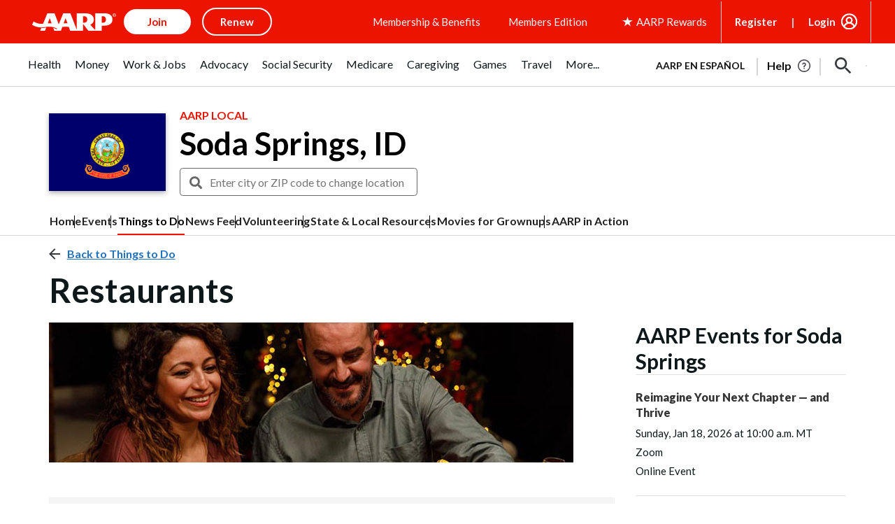

--- FILE ---
content_type: text/html; charset=UTF-8
request_url: https://local.aarp.org/soda-springs-id/restaurants/?intcmp=CSN-LOCAL-NAV-RESTAURANTS
body_size: 84998
content:
<!DOCTYPE html>
<html lang="en">
<head data-theme="local">
  <meta http-equiv="Content-Type" content="text/html; charset=utf-8" />  <meta http-equiv="X-UA-Compatible" content="IE=edge">
	<meta name="hostname" content="aarpweb2" />
	<meta name="viewport" content="width=device-width, initial-scale=1">
	<meta name="referrer" content="unsafe-url" />
	<link rel="shortcut icon" href='https://www.aarp.org/etc/everywhere/images/favicon.ico' type="image/vnd.microsoft.icon"/>
	<link rel="apple-touch-icon" sizes="180x180" href='https://www.aarp.org/content/dam/aarp/uxdia/icons/apple-touch-icon.png'/>
	<title>Soda Springs Restaurants and Places to Eat - Soda Springs, ID - AARP</title>
<meta name="page_title" content="Soda Springs Restaurants and Places to Eat - Soda Springs, ID - AARP"/>
<meta name="robots" content="index, follow"/>
<meta content="Restaurants around Soda Springs - Soda Springs, ID - AARP In Your City" name="description"/>
<meta content="Soda, Springs, Restaurants, Places, Eat, ID, AARP" name="keywords"/>
<link rel="canonical" href="https://local.aarp.org/soda-springs-id/restaurants/" />
<meta property="og:url" content="https://local.aarp.org/soda-springs-id/restaurants/?intcmp=CSN-LOCAL-NAV-RESTAURANTS"/>
	<meta name="google-site-verification" content="9f7pYnsKHTfuNhuU9XlhqKpgEoSZMemH2ZJU8wMoWac" />
	<meta id="aarpAdUnit1" name="aarpAdUnit" content="aarpe-eng"/>
	<meta id="aarpAdUnit2" name="aarpAdUnit" content="local"/>
		<meta id="aarpAdUnit3" name="aarpAdUnit" content="city-content"/>
		<meta id="aarpAdUnitCustom" content="state=id, city=soda-springs, region=null"/>
	<meta id="aarpAdUnitSource" content="american-towns"/>
		<meta name="altcitynames" content="Soda Springs,Soda Spg,Soda Spg.,Soda Spgs,Soda Spgs." />
		<style type="text/css">
      @font-face {font-family: ff-dagny-web-pro; src: url("/fonts/DagnyWebPro.woff") format("woff"); font-display: swap}
      @font-face {font-family: ff-dagny-web-pro-italic; src: url("/fonts/DagnyWebPro-Italic.woff") format("woff"); font-display: swap}
      @font-face {font-family: ff-dagny-web-pro-bold; src: url("/fonts/DagnyWebPro-Bold.woff") format("woff"); font-display: swap}
      @font-face {font-family: ff-dagny-web-pro-bold-italic; src: url("/fonts/DagnyWebPro-BoldItalic.woff") format("woff"); font-display: swap}
  </style>
	

	<!-- old wrapper css -->
	<link rel="stylesheet" href="/css/aarp_2024_fix.css"/>
	<link href='https://fonts.googleapis.com/css2?family=Lato:ital,wght@0,300;0,400;0,700;0,900;1,400;1,700&display=swap' rel="stylesheet"/>
	<script defer type="text/javascript" src='https://www.aarp.org/etc/clientlibs/202501062344/content/experience-fragments/uxdia-folder-structure/en/headers-and-footers/vendor-wrappers/global-wrapper/full-wrapper/master.page-js.rev1732040633312.rev202501062344.min.js'></script>
	<script src="https://code.jquery.com/jquery-1.12.4.min.js" integrity="sha384-nvAa0+6Qg9clwYCGGPpDQLVpLNn0fRaROjHqs13t4Ggj3Ez50XnGQqc/r8MhnRDZ" 
		crossorigin="anonymous"></script>
	<script defer src="https://cdn.jsdelivr.net/npm/bootstrap@3.4.1/dist/js/bootstrap.min.js" 
		integrity="sha384-aJ21OjlMXNL5UyIl/XNwTMqvzeRMZH2w8c5cRVpzpU8Y5bApTppSuUkhZXN0VxHd" crossorigin="anonymous"></script>
	<link rel="stylesheet" href="//www.aarp.org/etc/clientlibs/202411062105/4003873738.staticassets.min.css"/>

	<!-- Meta Data and site links Start -->



<meta name="viewport" content="width=device-width, initial-scale=1"/>

<meta name="siteVersion" content="uxdia"/>


<!-- Meta Data and site links End -->

<!-- Author Specific Start -->





<!-- Author Specific End -->

<!-- Page CSS Start -->







      <link rel="stylesheet" type="text/css" href='https://www.aarp.org/etc/clientlibs/202508221815/experience-fragment_full-wrappermaster.staticassets.min.css'/>





<link rel="stylesheet" type="text/css" href='https://www.aarp.org/etc/clientlibs/202508221815/content/experience-fragments/uxdia-folder-structure/en/headers-and-footers/vendor-wrappers/global-wrapper/full-wrapper/master.advancehtml-css.rev1732040633312.rev202508221815.min.css'/>

<!-- Page CSS End -->

<!-- Above the fold Start -->



<!-- AARP Config script Start -->

<script type="text/javascript">
    if (typeof AARP == "undefined" || AARP === null) {
        AARP = {};
    }
    window.AARP = window.AARP || {};
    AARP.ExperienceFragment = true;
    AARP.Everywhere = AARP.Everywhere || {};
    AARP.Everywhere = {
      cdnhost:   "cdn.aarp.net",
      secureHost: "\/\/www.aarp.org"
    };
</script>

<!-- AARP config script End -->

<!-- AARP Sticky Leader Config script Start -->

<!-- AARP Sticky Leader Config script End -->

<!-- Above the fold with ads Start -->

    <script type="text/javascript" src='https://cdn.aarp.net/etc.clientlibs/staying-sharp/clientlibs/js/above-the-fold-basic-withAds.rev202508221815.rev202508221815.min.js'></script>

<!-- Above the fold with ads end -->

<!-- Above the fold without ads Start -->

<!-- Above the fold without ads end -->

<!-- Above the fold end -->

<!-- Ads Code Start -->
<script async src='https://securepubads.g.doubleclick.net/tag/js/gpt.js'></script>
<script>
	var googletag = googletag || {};
	googletag.cmd = googletag.cmd || [];
</script>

<!-- Ads Code End -->

<!-- Ad block Code Start -->

<script type="text/javascript" src='https://cdn.aarp.net/etc.clientlibs/aarp-foundation/clientlibs/adblock-detector.rev202508221815.rev202508221815.min.js'></script>
<!-- Ad block Code End -->

<!-- Data Layer Start -->


<script type="text/javascript">
   window.AARP = window.AARP || {};
   var path = window.location.pathname.split('/');
   AARP.MetaInfo = Object.assign({}, AARP.MetaInfo, {
       pageData: {
           pagename: '  Full Wrapper',
           var1: '',
           var2: path[1] || "",
           var3: path[2] || "",
           var4: path[3] || "",
           var5: window.location.pathname,
           pagetitle: '',
           pagetype: window.location.host.split('.')[0],
           language: 'en',//site language value ex “english”
           publishDate: '',//date of content publish
           todaysDate: '2025\u002D08\u002D26',//today’s date
           lastModified: '2024\u002D11\u002D19\u002D13\u002D23\u002D53',//date of last modify
           publisher: '',//channel/publisher
           authorName: '',//name of content author
           source: '',//name of content source
           templateType: 'Experience fragment \u002D Base Template',//name of the template
           uniqueId: '',//page unique ID
       },
         userData: {
           status: '',
           federatedid: '',//Registered User ID
           konnexid: (AARP && AARP.store && AARP.store.getState().cookie && AARP.store.getState().cookie.at) ? AARP.store.getState().cookie.at.cid : '',//Konnex/PersonID
           dsouserid: (AARP && AARP.store && AARP.store.getState().cookie && AARP.store.getState().cookie.at) ? AARP.store.getState().cookie.at.u : '',
           memstatus: (AARP && AARP.store && AARP.store.getState().cookie && AARP.store.getState().cookie.at) ? AARP.store.getState().cookie.at.ms : '',
           memdate: (AARP && AARP.store && AARP.store.getState().cookie && AARP.store.getState().cookie.at) ? AARP.store.getState().cookie.at.mj : '',
           memexpdate:(AARP && AARP.store && AARP.store.getState().cookie && AARP.store.getState().cookie.at) ? AARP.store.getState().cookie.at.me : '',
           memterm: (AARP && AARP.store && AARP.store.getState().cookie && AARP.store.getState().cookie.at) ? AARP.store.getState().cookie.at.mat : '',
           memflag: (AARP && AARP.store && AARP.store.getState().cookie && AARP.store.getState().cookie.at) ? AARP.store.getState().cookie.at.mar : '',
           memftr: '',
           apptime: '',//?HH:MM:SS
           appstep: '',//[application step/stage]
           coiflag: '',
           coistatus: '',
           subscstatus: '',
           subsctype: '',
           subscproduct: '',
           zipcode: (AARP && AARP.store && AARP.store.getState().cookie && AARP.store.getState().cookie.at) ? AARP.store.getState().cookie.at.p : '',
           productid: '',
           productcode: '',
           accounttype: '',
           eventtype: ''
       },
       errors: {
           errorcode: '',
           errormessage: ''
       },
       search: {
           searchTerm: '',
           searchNoResults: '',
           searchNumResults: '',
           searchFilter: '',
           searchSort: '',
           searchCorrection: '',
           searchSuggest: '',
           pagePath: ''
       },
       contentData: {
           videoid: '',
           articleid: '1e1f0dcbce8808420b427d320dee249c',
           contentid: '',
           tagid: ''
       },
       webData: {
           transactionid: '',//unique transaction ID [conversion]
           registrationype: '',
           emailsource: '',
           pymttype: '',//(ex. PayPal, CC, eCheck, Wallet Pay -iOS/Android)
           producttype: '',
           campaign: '',//Campaign Parameter ID
           campaigntype: '',//Campaign Type
           partnerid: '',//Traffic Partner ID or Code
           loginsource: '',//Login URL non PII
           smartcode: '',//Tracking ID – Campaign Param
           testid: ''//Adobe Target ID
       },
       rewardsData: {
           enrollstatus:'',//[enroll status for rewards]
           visitstatus:'',//[visit status for rewards]
           optinstatus:'',//[optin status for rewards newsletter]
           todayspoints:'',//MM/DD/YYYY | Point Total
           activitypoints:'',//point total collected on a activity
           totalpoints:'',//total cumulative points
           activitytype:'',//earn, redeem, etc
           activityid:'' //newsletter, quiz, videos etc
     }
   });
</script>

<script type="text/javascript">
   (function () {
       function executeDataLayerObj() {
           AARP.MetaInfo.errors.frontEndErrors = {
               createEvent: function(errorData) {
                   return new CustomEvent('click_tag_front_end_field_error', {
                       detail: {
                           'errorDataProperty': function () {
                               return errorData.toString().split(',').join(' | ');
                           }
                       }
                   });
               },
           }
           function errorDataLayer() {
               var $submitBtn = document.getElementById('guideContainer-rootPanel-submit___widget');
               var guideFieldErrorArr = document.getElementsByClassName('guideFieldError');
               document.body.addEventListener('click_tag_front_end_field_error', function (event) {
                   AARP.MetaInfo.errors.errormessage = event.detail.errorDataProperty();
               });
               if($submitBtn != null) {
                   $submitBtn.addEventListener("click", function () {
                       var errorDataArr = ['staying sharp'];
                       var pageTitle = document.title;
                       var errCount = 0;
                       window.click_tag_field_errors = [];
                       window.click_tag_field_errors_specific = [];
                       errorDataArr.push(pageTitle);
                       setTimeout(function () {
                           if(guideFieldErrorArr && guideFieldErrorArr.length > 0) {
                               guideFieldErrorArr.forEach(function(elem){
                                   if (elem.style.display != 'none') {
                                       var errorLabelElement = elem.parentElement.querySelector('.guideFieldLabel label');
                                       if(errorLabelElement) {
                                           var errorLabel = elem.parentElement.querySelector('.guideFieldLabel label').innerHTML;
                                           errorDataArr.push(errorLabel);
                                           window.click_tag_field_errors.push(errorLabel+" error");
                                           window.click_tag_field_errors_specific.push(elem.innerHTML);
                                           $submitBtn.setAttribute('data-formelementid','HLP-FORM-BTN-CLK-SUBMIT');
                                           errCount++;
                                       }
                                   }
                               });
                           }
                           if(errCount === 0) {
                        	   if (typeof _satellite !== "undefined") _satellite.track('form-submit');
                           } else {
                        	   if (typeof _satellite !== "undefined") _satellite.track('clickTags_validation_error');
                           }
                           var event = AARP.MetaInfo.errors.frontEndErrors.createEvent(errorDataArr);
                           document.body.dispatchEvent(event);
                       }, 1);
                   });
               }
           }
           AARP.MetaInfo.frontEndSearch = {
               createEvent: function(searchData) {
                   return new CustomEvent('click_tag_front_end_search_data', {
                       detail: {
                           searchTerm: searchData.searchTerm,
                           searchNoResults: searchData.searchNoResults,
                           searchNumResults: searchData.searchNumResults,
                           searchFilter: searchData.searchFilter,
                           searchSort: searchData.searchSort,
                           searchCorrection: searchData.searchCorrection,
                           searchSuggest: searchData.searchSuggest,
                           pagePath: searchData.pagePath
                       }
                   });
               },
           }
           document.body.addEventListener('click_tag_front_end_search_data', function (eve) {
               AARP.MetaInfo.search = {
                   searchTerm: eve.detail.searchTerm,
                   searchNoResults: eve.detail.searchNoResults,
                   searchNumResults: eve.detail.searchNumResults,
                   searchFilter: eve.detail.searchFilter,
                   searchSort: eve.detail.searchSort,
                   searchCorrection: eve.detail.searchCorrection,
                   searchSuggest: eve.detail.searchSuggest,
                   pagePath: eve.detail.pagePath
               }
           });
           AARP.MetaInfo.frontEndContentData = {
               createEvent: function (contentData) {
                   return new CustomEvent('click_tag_front_end_content_data', {
                       detail: {
                               videoid:   contentData.videoid ? contentData.videoid : '',
                               articleid: contentData.articleid ? contentData.articleid : '',
                               contentid: '',
                               tagid: ''
                           }
                       });
                   },
               }
           document.body.addEventListener('click_tag_front_end_content_data', function (eve) {
               AARP.MetaInfo.contentData = {
                   videoid:  eve.detail.videoid ? eve.detail.videoid : '',
                   articleid: eve.detail.articleid ? eve.detail.articleid :'',
                   contentid: '',
                   tagid: ''
               }
               /* Surface Pillar Label Tags */
               var AllTagIds = '';
               var tagIdArr = [];
               if(AllTagIds && AllTagIds.length>0) {
                   var tagArr = AllTagIds.split(',');
                   AARP.MetaInfo.contentData.tagid = tagArr;
               }
           });
           errorDataLayer();
       }
       AARP.Externals.attachPageJsCallback(executeDataLayerObj);
   })();
</script>




<!-- Data Layer End -->



<script type="text/javascript">


    function setCookie(name, value, days) {
        let expires = "";
        if (days) {
            const date = new Date();
            date.setTime(date.getTime() + (days * 24 * 60 * 60 * 1000));
            expires = "; expires=" + date.toUTCString();
        }
        document.cookie = name + "=" + encodeURIComponent(value) + expires + "; domain=.aarp.org; path=/; SameSite=Lax" + (location.protocol === 'https:' ? "; Secure" : "");
    }

    function getCookie(name) {
        const match = document.cookie.match(new RegExp("(^| )" + name + "=([^;]+)"));
        return match ? decodeURIComponent(match[2]) : null;
    }

    const TOKEN_NAMES = [
        'access_token',
        'id_token',
        'ss_token',
        'acctAccessToken',
    ];

    const readToken = () => {
        return TOKEN_NAMES.reduce((accumulator, currentName) => {
            return accumulator || sessionStorage.getItem(currentName) || localStorage.getItem(currentName);
        }, '');
    };

    const authToken = readToken();

    const getAuthToken = () => {
        if (authToken) {
            return authToken;
        } else {
            const cookieState = window.AARP.store?.getState();
            if (cookieState && cookieState.cookie) {
                return cookieState.cookie.authToken || '';
            }
        }
        return '';
    };

    (function initializeOneTrust() {
        let cookieData = window.AARP?.cookie?.at?.cid || window.AARP?.store?.getState?.()?.cookie?.at?.cid;
        const authToken = getAuthToken();
        const storedOneTrustAnonConsentId = getCookie('ot_cid');

        let dataSubjectParams;

        if (cookieData && authToken) {
            dataSubjectParams = {
                id: cookieData,
                isAnonymous: false,
                token: authToken,
                identifierType: "accountID"
            };
        } else {

            dataSubjectParams = {
                isAnonymous: true,
                ...(storedOneTrustAnonConsentId ? { id: storedOneTrustAnonConsentId } : {})
            };
        }

        window.OneTrust = { dataSubjectParams };

        const scriptElem = document.createElement('script');
        scriptElem.charset = "UTF-8";
        scriptElem.setAttribute('data-domain-script', '989aa2b1-ca44-4e31-89a9-6de19dd4fc3c');

        const html = document.getElementsByTagName("html")[0];
        if (html.getAttribute('lang') === 'es') {
            scriptElem.setAttribute('data-document-language', 'true');
        }

        scriptElem.src = "https://cdn.cookielaw.org/consent/989aa2b1-ca44-4e31-89a9-6de19dd4fc3c/otSDKStub.js";
        document.head.appendChild(scriptElem);
    })();
</script>

<script type="text/javascript">
    function getConsentIdFromCookie() {
        const raw = document.cookie.match(/OptanonConsent=([^;]+)/);
        if (!raw) return null;
        const decoded = decodeURIComponent(raw[1]);

        const idMatch = decoded.match(/consentId=([^&]+)/);
        return idMatch ? idMatch[1] : null;
    }

    function OptanonWrapper() {
        if (!getCookie('ot_cid')) {
            const oneTrustAnonId = getConsentIdFromCookie();
            if (oneTrustAnonId) setCookie('ot_cid', oneTrustAnonId, 365);
        }
        window.dispatchEvent(new Event('oneTrustCategoriesChanged'));
    }


    window.onload = function () {
        const container = document.getElementById('onetrust-consent-sdk');

        if (container) {
            const headings = container.querySelectorAll('h1, h2, h3, h4, h5, h6');
            headings.forEach(heading => {
                const paraElement = document.createElement('p');
                for (let i = 0; i < heading.attributes.length; i++) {
                    const attr = heading.attributes[i];
                    paraElement.setAttribute(attr.name, attr.value);
                }
                paraElement.innerHTML = heading.innerHTML;
                heading.parentNode.replaceChild(paraElement, heading);
            });
        }
    };
</script>



<!-- Analytics Lib Start -->
<script src='//assets.adobedtm.com/launch-ENfc31ab1bac944ca8866743454782e0b0.min.js' async></script>


<!-- Analytics Lib End -->

<!-- AI API Start -->

	
		<script type="text/javascript">
			var rfyPalantirEndpoint = 'https:\/\/ggfi3szd85.execute\u002Dapi.us\u002Deast\u002D1.amazonaws.com\/prod\/palantir\u002Dservices\/getRecommendations';
		</script>
	


<!-- AI API End -->
	<!-- responsive - will need to be consolidated -->
	<link rel="stylesheet" media="all" href="https://ajax.googleapis.com/ajax/libs/jqueryui/1.12.1/themes/base/jquery-ui.min.css">
	<link rel="stylesheet" media="all" href="/css/style.css?v=111225">
	<link rel="stylesheet" media="all" href="/css/style_redesign.css?v=111225">
	<link rel="stylesheet" media="all" href="/css/events_filter.css?v=111225">
	<link rel="stylesheet" media="all" href="https://cdn-aarp.americantowns.com/fonts/font-awesome-4.7.0/css/font-awesome.min.css">
	<link rel="stylesheet" media="all" type="text/css" href="/css/jquery.datetimepicker.min.css">
	<link rel="stylesheet" media="all" type="text/css" href="/css/magnific-popup.min.css">
	
	<!-- for header ad -->
	<style type="text/css">
		body {
				padding-top: 0;
		}
			
		@media only screen and (min-width: 1200px) {
				.aarpe-ad-wrapper.dynamic-leader {
						margin-bottom: 0;
				}
		}
			
		@media only screen and (min-width: 768px) {
				.aarpe-ad-wrapper.dynamic-leader {
						margin-bottom: 0;
				}
		}
			
		.everywhere-header .aarpe-ad:before {
				content: unset;
		}
			
		.everywhere-header .aarpe-ad-wrapper {
				margin-bottom: 0;
		}
			
		#container-81ea044270 .advertisement .aarpe-ad-wrapper > .aarpe-ad[data-adsize=leader] > div::before {
				font-size: .625em;
				font-family: Lato,sans-serif;
				-webkit-transform: rotate(-90deg) translate(-105%,-1.5em);
				transform: rotate(-90deg) translate(-105%,-1.5em);
				top: unset;
				margin-left: unset;
				margin-top: unset;
		}
	</style>

	<script type="text/javascript" src="https://maps.googleapis.com/maps/api/js?key=AIzaSyCU5aZylcrTOLke9e3U0F2mXovlZ4bL8yk"></script>
	<script type="text/javascript">
	var imgcdn = 'https://cdn-aarp.americantowns.com/';
	var gp_map_key = 'AIzaSyCU5aZylcrTOLke9e3U0F2mXovlZ4bL8yk'; //this will change after I make gp photos async and cachable
	</script>
	<script src="/js/cookies.js" async></script>

	<!-- Google Analytics -->
	<script>
	  (function(i,s,o,g,r,a,m){i['GoogleAnalyticsObject']=r;i[r]=i[r]||function(){
	  (i[r].q=i[r].q||[]).push(arguments)},i[r].l=1*new Date();a=s.createElement(o),
	  m=s.getElementsByTagName(o)[0];a.async=1;a.src=g;m.parentNode.insertBefore(a,m)
	  })(window,document,'script','//www.google-analytics.com/analytics.js','ga');
	  ga('create', 'UA-47467929-1', 'aarp.org');
	  ga('send', 'pageview');
	</script>

<!-- Google tag (gtag.js) -->
<script async src="https://www.googletagmanager.com/gtag/js?id=G-71BMBLMLQS"></script>
<script>
  window.dataLayer = window.dataLayer || [];
  function gtag(){dataLayer.push(arguments);}
  gtag('js', new Date());

  gtag('config', 'G-71BMBLMLQS');
</script>
<style>body{padding:0;}</style>	
</head>
<body>

<div id="fb-root"></div>
<script async defer crossorigin="anonymous" src="https://connect.facebook.net/en_US/sdk.js#xfbml=1&version=v18.0&appId=1655732874710883" nonce="oIZXIee7"></script>

	<div class="aarpe-page">

		<div class="aarpe-offscreen-container">
					</div>

		<div class="aarpe-page-container">
		<div class="wrap">

			<!-- header pulled from aarp.org -->
			<div class="everywhere-header">
			<div id="container-81ea044270" class="cmp-container">
        
        <div class="advertisement parbase">
    
        
        
        
        
        
        
        
        
        
          <div aria-hidden="true" class="aarp-c-ad aarp-c-ad--leader aarp-c-ad@tablet aarp-c-ad@mobile aarpe-ad-wrapper">
            
                    
                    <div class="aarp-c-ad__container aarp-c-ad__container--leader aarpe-ad en clearfix " id="leader_97919" data-adsize="leader">
                        
                         
                            <script type="text/javascript">
                                if(typeof AARP.ads !== 'undefined'){
                                  AARP.ads.slots({ id:'leader_97919', size:'leader'});
                                }
                            </script>
                         
                    </div>
            
            
        </div>
    

</div>

        
        
    </div>			<div class="aem-Grid aem-Grid--12 aem-Grid--default--12 ">
    
    <div class="uxdiaResponsiveGrid responsivegrid aem-GridColumn aem-GridColumn--default--12"><!-- SDI include (path: /content/experience-fragments/uxdia-folder-structure/en/headers-and-footers/vendor-wrappers/global-wrapper/global-header/master/_jcr_content/root/responsivegrid.xf.html, resourceType: uxdia/components/content/uxdiaResponsiveGrid) -->
<div class="aem-Grid aem-Grid--12 aem-Grid--default--12 ">
	
	    
	    <div class="uxdiaCacheableXF experiencefragment aem-GridColumn aem-GridColumn--default--12">


     <div data-cmp-paywall-pageTitle=" Global Header" data-cmp-membersonlyaccess="false" id="uxdiaCacheableXF-eb439aa288" class="cmp-experiencefragment cmp-experiencefragment--anonymous-header">


<div class="aem-Grid aem-Grid--12 aem-Grid--default--12 ">
    
    <div class="uxdiaResponsiveGrid responsivegrid aem-GridColumn aem-GridColumn--default--12"><!-- SDI include (path: /content/experience-fragments/uxdia-folder-structure/en/headers-and-footers/vendor-wrappers/global-wrapper/header_user_states_f/anonymous-header/master1/_jcr_content/root/responsivegrid.xf.html, resourceType: uxdia/components/content/uxdiaResponsiveGrid) -->
<div class="aem-Grid aem-Grid--12 aem-Grid--default--12 ">
	
	    
	    <div class="coreHeader uxdia-c-no-target-header aem-GridColumn aem-GridColumn--default--12">


<div class="aarp-c-offscreen-nav--dark-overlay" data-timedelay="4000" data-shyheader="noShyHeader"></div>

<div class="aarp-c-header aarp-c-header@tablet aarp-c-header--shampoo aarp-c-header--uxdia-theme  aarp-c-header--uxdia-megamenu-theme js-tokenable">
  <div class="aarp-o-homepage-container__hundred-width aarp-o-homepage-container__hundred-width@laptop
  aarp-o-homepage-container__hundred-width@tablet aarp-o-homepage-container__hundred-width@mobile">
    
    <nav class="aarp-c-header__container">
      
      <section class="aarp-c-header__menu-icon">
        
        <a href='#' class="aarp-c-header__menu-icon-link" role="button" aria-expanded="false" aria-label="Press Space or Enter to open the AARP Menu">
          <svg class="aarp-c-header__hamburger-icon--megamenu" width="36" height="36" viewBox="0 0 36 36" fill="none" xmlns="http://www.w3.org/2000/svg">
            <rect x="5" y="10" width="26" height="2" fill="#37383D"/>
            <rect x="5" y="17" width="26" height="2" fill="#37383D"/>
            <rect x="5" y="24" width="26" height="2" fill="#37383D"/>
          </svg>
        </a>

        <a href='#' class="aarp-c-header__close-icon--megamenu js-aarp-c-header__close-icon--megamenu" role="button" aria-expanded="false" aria-label="Press Space or Enter to close the AARP Menu">
          <svg width="20" height="20" viewBox="0 0 20 20" fill="none" xmlns="http://www.w3.org/2000/svg">
            <line x1="1" y1="19" x2="19" y2="1" stroke="#37383D" stroke-width="1.5"></line>
            <line x1="1" y1="1" x2="19" y2="19" stroke="#37383D" stroke-width="1.5"></line>
          </svg>
        </a>


      </section>
      
      
      
	  
	  
		  <section class="aarp-c-header__logo-icon">
			<a href='https://www.aarp.org?intcmp=GLOBAL-HDR-BTN-CLK-LOGO-UXDIA' title="Homepage" data-formelementid="GLOBAL-HDR-BTN-CLK-LOGO-ANON">
              <img class="aarp-c-header__logo-img" src='https://cdn.aarp.net/content/dam/aarp/graphics/aarp_logos/120x30-aarp-header-logo-red.svg' alt="AARP Logo Header White 139x36" width="120px" height="30px"/>
			</a>
		  </section>
	  
      
      
      <section class="aarp-c-header__links aarp-c-header__links@tablet ">
        <ul class="aarp-c-header__links-button">
            <li><div class="header-button1 aarpHeaderButton uxdia-c-user-state__element uxdia-c-user-state__element-join">





<a role="button" style="background-color: ; color: ;" class="aarp-c-common-button aarp-c-link" data-formelementid="GLOBAL-HDR-BTN-CLK-JOIN-DEFAULT" target="_self" href='https://join.aarp.org/joinnav?intcmp=GLOBAL-HDR-BTN-CLK-JOIN-UXDIA-DEFAULT'>Join</a>
</div>
</li>
            <li><div class="header-button2 aarpHeaderButton uxdia-c-user-state__element uxdia-c-user-state__element-renew">





<a role="button" style="background-color: ; color: ;" class="aarp-c-common-button aarp-c-link" data-formelementid="GLOBAL-HDR-BTN-CLK-RENEW-DEFAULT" target="_self" href='https://join.aarp.org/rfrenew?intcmp=GLOBAL-HDR-BTN-CLK-RENEW-UXDIA-DEFAULT'>Renew</a>
</div>
</li>
        	
				<li><div class="header-button3 aarpHeaderButton uxdia-c-user-state__element uxdia-c-user-state__element-enroll">





<a role="button" style="background-color: ; color: ;" class="aarp-c-common-button aarp-c-link" data-formelementid="GLOBAL-HDR-BTN-CLK-ENROLL" target="_self" href='https://join.aarp.org/ttarheader'>Enroll: Automatic Renewal</a>
</div>
</li>
            	<li><div class="header-button4 aarpHeaderButton uxdia-c-user-state__element uxdia-c-user-state__element-rejoin">





<a role="button" style="background-color: ; color: ;" class="aarp-c-common-button aarp-c-link" data-formelementid="GLOBAL-HDR-BTN-CLK-REJOIN" target="_self" href='https://join.aarp.org/rfrenew'>Rejoin</a>
</div>
</li>
            
        </ul>
      </section>
      
      <section class="aarp-u-spacer"></section>
      
      <section class="aarp-c-header__links-community-promo aarp-c-header__links-community-promo@tablet">
        <ul>
            <li><div class="header-text-1 text">
<div id="text-33cc0509a3" class="cmp-text">
    <ul>
<li><a href='https://www.aarp.org/membership/benefits/all-offers-a-z/?intcmp=GLOBAL-HDR-LNK-CLK-BENEFITS-UXDIA' title="Membership and Benefits">Membership &amp; Benefits</a></li>
</ul>



</div>

    

</div>
</li>
            <li><div class="header-text-2 text">
<div id="text-d3a6d3c042" class="cmp-text">
    <ul>
<li><a data-overlay-msg="AARP.Everywhere.LeavingModal.drawOverlay(this,'',/content/experience-fragments/uxdia-folder-structure/en/headers-and-footers/vendor-wrappers/global-wrapper/header_user_states_f/anonymous-header/master1.html,'','You are now leaving AARP.org and going to a website that is not operated by AARP. A different privacy policy and terms of service will apply.');return false;" title="Members Edition" href='https://www.aarp.org/benefits-discounts/members-only-access/' target="_self" data-analyticsevent="GLOBAL-HDR-LNK-CLK-MEMBER_EDITION" data-formelementid="GLOBAL-HDR-LNK-CLK-MEMBER_EDITION">Members Edition</a></li>
</ul>



</div>

    

</div>
</li>
        </ul>
      </section>
      
      
      
      <div class="aarp-c-r4g-edit-mode-false">


<div class="aem-Grid aem-Grid--12 aem-Grid--default--12 ">
    
    <div class="iconLink aem-GridColumn aem-GridColumn--default--12">



<section class="aarp-c-header__r4g-section aarp-c-header__r4g-section@tablet">
  <svg aria-hidden="true" version="1.1" id="Layer_1-r4g-5c2fa68b-54a9-4a08-bfbb-654209ba75c9/root/responsivegrid/coreheader/header-r4g/iconlink" xmlns="http://www.w3.org/2000/svg" xmlns:xlink="http://www.w3.org/1999/xlink" x="0px" y="0px" width="15px" height="14px" viewBox="0 0 15 14" style="enable-background:new 0 0 15 14;" xml:space="preserve">
    <style type="text/css">
      .st0{fill:#ec1300;}
    </style>
    <title>Rewards Star</title>
    <g id="Symbols_star">
      <polygon id="Path" class="st0" points="5.8,5.1 0.3,5.1 4.7,8.3 3,13.4 7.5,10.3 11.9,13.4 10.2,8.3 14.7,5.1 9.2,5.1 7.5,0 	"/>
    </g>
  </svg>
  <a class="aarp-c-header__r4g-section__link" href='https://www.aarp.org/rewards/?intcmp=GLOBAL-HDR-LNK-CLK-AARP_REWARDS-UXDIA' data-formelementid="GLOBAL-HDR-LNK-CLK-AARP_REWARDS">
    <span class="aarp-js-loyalty-points-updated">AARP Rewards <span>%{points}%</span></span>
  </a>
  
</section>
</div>

    
</div>
</div>
      
      
      
      
      
      <section class="aarp-c-header__help-edit-mode-false aarp-c-header__help-link aarp-c-header__help-link@tablet aarp-c-header__help-link@mobile">
        <div class="header-help text">
<div id="text-773da3c71e" class="cmp-text">
    <p><a href='https://help.aarp.org/s/?intcmp=AnonHelpTest12'>Help</a></p>



</div>

    

</div>

      </section>
      <section class="aarp-c-header__help-edit-mode-false aarp-c-header__register-link aarp-c-header__register-link@tablet aarp-c-header__register-link@mobile">
        <div class="header-register text uxdia-c-user-state__element uxdia-c-user-state__element-register">
<div id="text-c8a1298c43" class="cmp-text">
    <p><a href='https://secure.aarp.org/applications/user/register?promo=LOCAL&intcmp=HDR-REGISTER-UXDIA&amp;dyr=true' data-formelementid="CSN-LOCAL-REG-09112025" data-overlay-msg="AARP.Everywhere.LeavingModal.drawOverlay(this,'',/content/experience-fragments/uxdia-folder-structure/en/headers-and-footers/vendor-wrappers/global-wrapper/header_user_states_f/anonymous-header/master1.html,'','You are now leaving AARP.org and going to a website that is not operated by AARP. A different privacy policy and terms of service will apply.');return false;">Register</a></p>



</div>

    

</div>

      </section>
     
     <section class="aarp-c-linked-dropdown--header">
       <div class="header-login navigationLinks uxdia-c-user-state__element uxdia-c-user-state__element-Login"><!-- Edit Mode -->

<!-- /Edit Mode -->

<!-- Dropdown ::comp -->
<div class="aarp-c-linked-dropdown aarp-c-linked-dropdown@tablet aarp-c-linked-dropdown--light">
    <!-- Dropdown ::normalMode -->
    <div class="aarp-c-linked-dropdown__dropdown">
        <!-- Dropdown ::normalMode ::heading -->
        <span class="aarp-c-linked-dropdown__main-text"><p><a href='https://secure.aarp.org/applications/user/login?promo=LOCAL&intcmp=HDR-LOGIN-UXDIA&amp;dyr=true' data-formelementid="CSN-LOCAL-LOG-09112025" data-overlay-msg="AARP.Everywhere.LeavingModal.drawOverlay(this,'',/content/experience-fragments/uxdia-folder-structure/en/headers-and-footers/vendor-wrappers/global-wrapper/header_user_states_f/anonymous-header/master1.html,'','You are now leaving AARP.org and going to a website that is not operated by AARP. A different privacy policy and terms of service will apply.');return false;">Login</a></p></span>
        <!-- /Dropdown ::normalMode ::heading -->
        <!-- Dropdown ::normalMode ::logic -->
        
        <!-- /Dropdown ::normalMode ::logic -->
        <!-- Dropdown ::normalMode ::options -->
        
        <!-- /Dropdown ::normalMode ::options -->
    </div>
    <!-- /Dropdown ::normalMode -->
    <!-- Dropdown ::unwrapMode -->
    <div class="aarp-c-linked-dropdown__link-list-normal">
        <!-- Dropdown ::unwrapMode ::heading -->
        <div class="aarp-c-linked-dropdown__link-list-normal-heading">
            <p><a href='https://secure.aarp.org/applications/user/login?promo=LOCAL&intcmp=HDR-LOGIN-UXDIA&amp;dyr=true' data-formelementid="CSN-LOCAL-LOG-09112025" data-overlay-msg="AARP.Everywhere.LeavingModal.drawOverlay(this,'',/content/experience-fragments/uxdia-folder-structure/en/headers-and-footers/vendor-wrappers/global-wrapper/header_user_states_f/anonymous-header/master1.html,'','You are now leaving AARP.org and going to a website that is not operated by AARP. A different privacy policy and terms of service will apply.');return false;">Login</a></p>
        </div>
        <!-- /Dropdown ::unwrapMode ::heading -->
        <!-- Dropdown ::unwrapMode ::links -->
        
        <!-- /Dropdown ::unwrapMode ::links -->
    </div>
    <!-- /Dropdown ::unwrapMode -->
</div>
<!-- /Dropdown ::comp -->
</div>

     </section>
     <section class="aarp-c-linked-dropdown--header">
      <div class="header-login-2 navigationLinks uxdia-c-user-state__element uxdia-c-user-state__element-userData"><!-- Edit Mode -->

<!-- /Edit Mode -->

<!-- Dropdown ::comp -->
<div class="aarp-c-linked-dropdown aarp-c-linked-dropdown@tablet aarp-c-linked-dropdown--light">
    <!-- Dropdown ::normalMode -->
    <div class="aarp-c-linked-dropdown__dropdown">
        <!-- Dropdown ::normalMode ::heading -->
        <span class="aarp-c-linked-dropdown__main-text"><p>Hi, %{firstName}%</p></span>
        <!-- /Dropdown ::normalMode ::heading -->
        <!-- Dropdown ::normalMode ::logic -->
        <div class="aarp-c-linked-dropdown__label aarp-c-linked-dropdown__arrow-open" aria-controls="aarp-c-linked-dropdown__control-92602101" role="button" tabindex="0" aria-expanded="false" aria-hidden="false">
        </div>
        <!-- /Dropdown ::normalMode ::logic -->
        <!-- Dropdown ::normalMode ::options -->
        <ul class="aarp-c-linked-dropdown__link-list aarp-c-linked-dropdown__link-list@mobile" id="aarp-c-linked-dropdown__control-92602101">
            <li class="aarp-c-linked-dropdown__list-item">
                
                <a href='https://secure.aarp.org/account/myaarp' data-formelementid="GLOBAL-HDR-LNK-CLK-MYACC" class="aarp-c-linked-dropdown__link-item  " target="_self">My Account </a>
            </li>
        
            <li class="aarp-c-linked-dropdown__list-item">
                
                <a href='https://secure.aarp.org/account/editaccount' data-formelementid="GLOBAL-HDR-LNK-CLK-LOGOUT-ACCOUNT_DETAILS" class="aarp-c-linked-dropdown__link-item  " target="_self">Account Details </a>
            </li>
        
            <li class="aarp-c-linked-dropdown__list-item">
                
                <a href='https://secure.aarp.org/account/inbox' data-formelementid="GLOBAL-HDR-LNK-CLK-LOGOUT-MYINBOX" class="aarp-c-linked-dropdown__link-item inbox-uxdia-c-dropdown--inbox " target="_self">My Inbox </a>
            </li>
        
            <li class="aarp-c-linked-dropdown__list-item">
                
                <a href='https://secure.aarp.org/account/commpreference?intcmp=GLOBAL-HDR-LNK-CLK-DD-COMM_PREF' data-formelementid="GLOBAL-HDR-LNK-CLK-LOGOUT-COMM_PREF" class="aarp-c-linked-dropdown__link-item  " target="_self">Communication Preferences </a>
            </li>
        
            <li class="aarp-c-linked-dropdown__list-item">
                
                <a href='https://secure.aarp.org/account/editnewsletter' data-formelementid="GLOBAL-HDR-LNK-CLK-NEWSLETTER" class="aarp-c-linked-dropdown__link-item  " target="_self">Newsletters </a>
            </li>
        
            <li class="aarp-c-linked-dropdown__list-item">
                
                <a href='https://secure.aarp.org/applications/user/auth?intcmp=MOJO-EXP-UXDIA-HEADER&referrer=https://appsec.aarp.org/mem/cardboarding?flow=o-a-2-t-i-w-y-r-m-e-td-9-s-n-w2-h-u-xs-p-db-1-d%20' data-formelementid="GLOBAL-HDR-LNK-CLK-CUSTOMIZE_MEMBERSHIP" class="aarp-c-linked-dropdown__link-item  " target="_blank" data-displayoverlay="displayOverlay" data-default-element-msg="AARP.Everywhere.LeavingModal.drawOverlay(this,&#39; &#39;,/content/experience-fragments/uxdia-folder-structure/en/headers-and-footers/vendor-wrappers/global-wrapper/header_user_states_f/anonymous-header/master1 ,&#39; &#39;,&#39;You are now leaving AARP.org and going to a website that is not operated by AARP. A different privacy policy and terms of service will apply.&#39;);return false;">Customize Your Membership </a>
            </li>
        
            <li class="aarp-c-linked-dropdown__list-item">
                
                <a href='https://community.aarp.org' data-formelementid="GLOBAL-HDR-LNK-CLK-COMMUNITY" class="aarp-c-linked-dropdown__link-item  " target="_self">Community </a>
            </li>
        
            <li class="aarp-c-linked-dropdown__list-item">
                
                <a href='https://stayingsharp.aarp.org/' data-formelementid="GLOBAL-HDR-LNK-CLK-STAYINGSHARP" class="aarp-c-linked-dropdown__link-item  " target="_self">Staying Sharp </a>
            </li>
        
            <li class="aarp-c-linked-dropdown__list-item">
                
                <a href='https://secure.aarp.org/applications/user/logout/logout' data-formelementid="GLOBAL-HDR-LNK-CLK-LOGOUT" class="aarp-c-linked-dropdown__link-item  aarpe-clear-storage" target="_self">Logout </a>
            </li>
        </ul>
        <!-- /Dropdown ::normalMode ::options -->
    </div>
    <!-- /Dropdown ::normalMode -->
    <!-- Dropdown ::unwrapMode -->
    <div class="aarp-c-linked-dropdown__link-list-normal">
        <!-- Dropdown ::unwrapMode ::heading -->
        <h5 class="aarp-c-linked-dropdown__link-list-normal-heading">
            <p>Hi, %{firstName}%</p>
        </h5>
        <!-- /Dropdown ::unwrapMode ::heading -->
        <!-- Dropdown ::unwrapMode ::links -->
        <ul class="aarp-c-linked-dropdown__link-list-normal-list">
            <li class="aarp-c-linked-dropdown__link-list-normal-item">
                
	            <a class="aarp-c-linked-dropdown__link-list-link  " href='https://secure.aarp.org/account/myaarp' data-formelementid="GLOBAL-HDR-LNK-CLK-MYACC" target="_self">My Account  </a>
            </li>
        
            <li class="aarp-c-linked-dropdown__link-list-normal-item">
                
	            <a class="aarp-c-linked-dropdown__link-list-link  " href='https://secure.aarp.org/account/editaccount' data-formelementid="GLOBAL-HDR-LNK-CLK-LOGOUT-ACCOUNT_DETAILS" target="_self">Account Details  </a>
            </li>
        
            <li class="aarp-c-linked-dropdown__link-list-normal-item">
                
	            <a class="aarp-c-linked-dropdown__link-list-link inbox-uxdia-c-dropdown--inbox " href='https://secure.aarp.org/account/inbox' data-formelementid="GLOBAL-HDR-LNK-CLK-LOGOUT-MYINBOX" target="_self">My Inbox  </a>
            </li>
        
            <li class="aarp-c-linked-dropdown__link-list-normal-item">
                
	            <a class="aarp-c-linked-dropdown__link-list-link  " href='https://secure.aarp.org/account/commpreference?intcmp=GLOBAL-HDR-LNK-CLK-DD-COMM_PREF' data-formelementid="GLOBAL-HDR-LNK-CLK-LOGOUT-COMM_PREF" target="_self">Communication Preferences  </a>
            </li>
        
            <li class="aarp-c-linked-dropdown__link-list-normal-item">
                
	            <a class="aarp-c-linked-dropdown__link-list-link  " href='https://secure.aarp.org/account/editnewsletter' data-formelementid="GLOBAL-HDR-LNK-CLK-NEWSLETTER" target="_self">Newsletters  </a>
            </li>
        
            <li class="aarp-c-linked-dropdown__link-list-normal-item">
                
	            <a class="aarp-c-linked-dropdown__link-list-link  " href='https://secure.aarp.org/applications/user/auth?intcmp=MOJO-EXP-UXDIA-HEADER&referrer=https://appsec.aarp.org/mem/cardboarding?flow=o-a-2-t-i-w-y-r-m-e-td-9-s-n-w2-h-u-xs-p-db-1-d%20' data-formelementid="GLOBAL-HDR-LNK-CLK-CUSTOMIZE_MEMBERSHIP" target="_blank" data-displayoverlay="displayOverlay" data-default-element-msg="AARP.Everywhere.LeavingModal.drawOverlay(this,&#39; &#39;,/content/experience-fragments/uxdia-folder-structure/en/headers-and-footers/vendor-wrappers/global-wrapper/header_user_states_f/anonymous-header/master1 ,&#39; &#39;,&#39;You are now leaving AARP.org and going to a website that is not operated by AARP. A different privacy policy and terms of service will apply.&#39;);return false;">Customize Your Membership  </a>
            </li>
        
            <li class="aarp-c-linked-dropdown__link-list-normal-item">
                
	            <a class="aarp-c-linked-dropdown__link-list-link  " href='https://community.aarp.org' data-formelementid="GLOBAL-HDR-LNK-CLK-COMMUNITY" target="_self">Community  </a>
            </li>
        
            <li class="aarp-c-linked-dropdown__link-list-normal-item">
                
	            <a class="aarp-c-linked-dropdown__link-list-link  " href='https://stayingsharp.aarp.org/' data-formelementid="GLOBAL-HDR-LNK-CLK-STAYINGSHARP" target="_self">Staying Sharp  </a>
            </li>
        
            <li class="aarp-c-linked-dropdown__link-list-normal-item">
                
	            <a class="aarp-c-linked-dropdown__link-list-link  aarpe-clear-storage" href='https://secure.aarp.org/applications/user/logout/logout' data-formelementid="GLOBAL-HDR-LNK-CLK-LOGOUT" target="_self">Logout  </a>
            </li>
        </ul>
        <!-- /Dropdown ::unwrapMode ::links -->
    </div>
    <!-- /Dropdown ::unwrapMode -->
</div>
<!-- /Dropdown ::comp -->
</div>

    </section>
     
     <!--/* Search starts here -->
      

      <div class="aarp-c-header-modal--search"><!-- search -->
<section class="aarp-c-search aarp-c-search--homepage aarp-c-search--homepage@desktop aarp-c-search-form-container__trigger--closed">
  <!-- search control -->

  <div class="aarp-c-search__button aarp-c-search__button--open" aria-expanded="false" aria-label="Open Search" tabindex="0" data-post-activate-focus=".aarp-c-search__search-input" aria-live="polite" role="button" aria-controls="search-header-button" data-formelementid="SEARCH-BTN-CLK-SEARCH-MODAL-OPEN">
    <!--pure css search icon-->
    <div class="aarp-c-search-icon-wrapper">
      <div class="aarp-c-search-icon">
        <div class="aarp-c-search-icon__circle"></div>
        <div class="aarp-c-search-icon__rectangle"></div>
      </div>
    </div>
  </div>

  <!--  /search button  -->
</section>

<script>
    var url= 'https://aarpu11lxv0p.org.coveo.com/rest/search/v2/querySuggest';
    var count='10';
    var access_token='xx68156512-8de1-411c-b7d4-e57dc85bea29';
    var organizationId='aarpu11lxv0p';
    AARP.Everywhere.searchQueryUri =  url +'?pipeline=default&count='+count+'&access_token='+access_token+'&organizationId='+organizationId;
    AARP.Everywhere.endecaSearchUrl = "https://www.aarp.org/search/";
    AARP.Everywhere.endecaSearchUrlInternalTracking = " ?Intcmp=GLOBAL-HDR-LNK-CLK-SEARCH-UXDIA";
</script>
<!-- /search -->
</div>
      
    </nav>
  </div>
  <span class="aarp-u-loyalty-plus-switch aarp-u-invisible" data-is-loyalty-plus="true"></span>
  <span id="aarp-u-end-of-header" class="aarp-u-invisible">Content starts here</span>

</div>
</div>

	    
	
</div></div>

    
</div>
</div>




    
</div>
<div class="searchModal aem-GridColumn aem-GridColumn--default--12">


<!-- The Modal -->
<div id="searchModal" class="search-modal">

  <!-- Modal content -->
  <div class="search-modal__content">
    <div class="search-modal__header">
      <span class="close" data-formelementid="SEARCH-BTN-CLK-SEARCH-MODAL-CLOSE" tabindex="0" aria-label="Close" role="button"> <span class="close-text">CLOSE</span> &times;</span>
      <div class="search-modal-header__container">
        <div class="search-modal-header__starting-text" role="heading" aria-level="2">Search</div>
        <div class="search-dropdown__wrapper">
          <div class="searchresults__dropdown">
            <div>
<div class="combo-box-wrapper">
    <div class="combo js-select">
        
        <div aria-controls="listbox1" aria-expanded="false" aria-haspopup="listbox" id="combo1" class="combo-input" role="combobox" tabindex="0" data-formelementid="SEARCH-DROPDOWN-MODAL-everywhere" onClick="s_objectID='SEARCH-DROPDOWN-MODAL-everywhere';">
        </div>
        <div class="combo-menu" role="listbox" id="listbox1" tabindex="-1">
            <!-- options are inserted here -->
            <!-- e.g. <div role="option" id="op1">option text</div>  -->
        </div>
    </div>
    <textarea class="combo-box-data" style="display:none;">
        {&#34;dropDownLabel&#34;:&#34;All Topics&#34;,&#34;dropDownValue&#34;:&#34;everywhere&#34;},{&#34;dropDownLabel&#34;:&#34;Entertainment&#34;,&#34;dropDownValue&#34;:&#34;entertainment&#34;},{&#34;dropDownLabel&#34;:&#34;Health&#34;,&#34;dropDownValue&#34;:&#34;health&#34;},{&#34;dropDownLabel&#34;:&#34;Money&#34;,&#34;dropDownValue&#34;:&#34;money&#34;},{&#34;dropDownLabel&#34;:&#34;Policy &amp; Research&#34;,&#34;dropDownValue&#34;:&#34;research&#34;},{&#34;dropDownLabel&#34;:&#34;Travel&#34;,&#34;dropDownValue&#34;:&#34;travel&#34;},{&#34;dropDownLabel&#34;:&#34;Work&#34;,&#34;dropDownValue&#34;:&#34;work&#34;},{&#34;dropDownLabel&#34;:&#34;Member Benefits&#34;,&#34;dropDownValue&#34;:&#34;member benefits&#34;},{&#34;dropDownLabel&#34;:&#34;Caregiving&#34;,&#34;dropDownValue&#34;:&#34;caregiving&#34;},{&#34;dropDownLabel&#34;:&#34;Videos&#34;,&#34;dropDownValue&#34;:&#34;videos&#34;}
    </textarea>
</div></div>

          </div>
          <div class="search-inputbox__container">
            <input class="search-modal__inputbox" type="text" placeholder="What can we help you find?" aria-label="What can we help you find?"/>
          </div>
          <div class="search-button__container">
            
            <button class="search__button" data-formelementid="SEARCH-BTN-CLK-MODAL" onClick="s_objectID='SEARCH-BTN-CLK-MODAL';"><span class="search-button__icon"></span>Search</button>
          </div>
        </div>
      </div>
    </div>

    <div class="search-modal__body">
      <div class="search-modal-body__section">
        <div class="search-popular__heading" role="heading" aria-level="3">Popular Searches</div>
        <div class="search-popular-links__container">
          <p class="search-popular__links"><span class="popular-search__icon"></span>
            
            <a data-formelementid="SEARCH-POPULAR-SEARCHES-MODAL-POS1" onclick="s_objectID='SEARCH-POPULAR-SEARCHES-MODAL-POS1';" href='https://www.aarp.org/rollingstones2024/?intcmp=OTH-ICM-SEARCH-WIDGET-STONES'>Rolling Stones Presale
            </a>
          </p>
        
          <p class="search-popular__links"><span class="popular-search__icon"></span>
            
            <a data-formelementid="SEARCH-POPULAR-SEARCHES-MODAL-POS2" onclick="s_objectID='SEARCH-POPULAR-SEARCHES-MODAL-POS2';" href='https://games.aarp.org/'>Games
            </a>
          </p>
        
          <p class="search-popular__links"><span class="popular-search__icon"></span>
            
            <a data-formelementid="SEARCH-POPULAR-SEARCHES-MODAL-POS3" onclick="s_objectID='SEARCH-POPULAR-SEARCHES-MODAL-POS3';" href='https://www.aarp.org/membership/benefits/carrental/?intcmp=DSO-HDR-BENEFITS-EWHERE'>Car rental
            </a>
          </p>
        
          <p class="search-popular__links"><span class="popular-search__icon"></span>
            
            <a data-formelementid="SEARCH-POPULAR-SEARCHES-MODAL-POS4" onclick="s_objectID='SEARCH-POPULAR-SEARCHES-MODAL-POS4';" href='https://games.aarp.org/games/daily-crossword'>AARP daily Crossword Puzzle
            </a>
          </p>
        
          <p class="search-popular__links"><span class="popular-search__icon"></span>
            
            <a data-formelementid="SEARCH-POPULAR-SEARCHES-MODAL-POS5" onclick="s_objectID='SEARCH-POPULAR-SEARCHES-MODAL-POS5';" href='https://www.aarp.org/membership/benefits/hotels/?intcmp=DSO-HDR-BENEFITS-EWHERE'>Hotels with AARP discounts
            </a>
          </p>
        
          <p class="search-popular__links"><span class="popular-search__icon"></span>
            
            <a data-formelementid="SEARCH-POPULAR-SEARCHES-MODAL-POS6" onclick="s_objectID='SEARCH-POPULAR-SEARCHES-MODAL-POS6';" href='https://www.aarp.org/membership/benefits/insurance/life/?intcmp=DSO-HDR-BENEFITS-EWHERE'>Life Insurance
            </a>
          </p>
        </div>
      </div>
      <div class="search-modal-body-suggested__section">
        <div class="search-popular__heading" role="heading" aria-level="3">Suggested Links</div>
        <div class="search-suggestedlink-button__wrapper">
          
          <a data-formelementid="SEARCH-SUGGESTED-LINKS-MODAL-POS1" onclick="s_objectID='SEARCH-SUGGESTED-LINKS-MODAL-POS1';" href='https://help.aarp.org/s/' class="search-suggestedlink__button" role="button">
            <span class="search-suggestedlink-button__text">Help</span>
            <span class="search-arrow"></span>
          </a>
        
          
          <a data-formelementid="SEARCH-SUGGESTED-LINKS-MODAL-POS2" onclick="s_objectID='SEARCH-SUGGESTED-LINKS-MODAL-POS2';" href='https://help.aarp.org/s/article/show-me-my-account-info' class="search-suggestedlink__button" role="button">
            <span class="search-suggestedlink-button__text">Show me my account info</span>
            <span class="search-arrow"></span>
          </a>
        
          
          <a data-formelementid="SEARCH-SUGGESTED-LINKS-MODAL-POS3" onclick="s_objectID='SEARCH-SUGGESTED-LINKS-MODAL-POS3';" href='https://help.aarp.org/s/article/i-want-to-change-my-address' class="search-suggestedlink__button" role="button">
            <span class="search-suggestedlink-button__text">Change my Address</span>
            <span class="search-arrow"></span>
          </a>
        
          
          <a data-formelementid="SEARCH-SUGGESTED-LINKS-MODAL-POS4" onclick="s_objectID='SEARCH-SUGGESTED-LINKS-MODAL-POS4';" href='https://help.aarp.org/s/article/contact-aarp' class="search-suggestedlink__button" role="button">
            <span class="search-suggestedlink-button__text">How do I contact AARP?</span>
            <span class="search-arrow"></span>
          </a>
        
          
          <a data-formelementid="SEARCH-SUGGESTED-LINKS-MODAL-POS5" onclick="s_objectID='SEARCH-SUGGESTED-LINKS-MODAL-POS5';" href='https://help.aarp.org/s/article/where-is-my-membership-card' class="search-suggestedlink__button" role="button">
            <span class="search-suggestedlink-button__text">Where is my membership card?</span>
            <span class="search-arrow"></span>
          </a>
        
          
          <a data-formelementid="SEARCH-SUGGESTED-LINKS-MODAL-POS6" onclick="s_objectID='SEARCH-SUGGESTED-LINKS-MODAL-POS6';" href='https://secure.aarp.org/applications/user/auth?intcmp=MOJO-EXP-ISEARCH-GYC&referrer=https://appsec.aarp.org/mem/cardboarding?flow=6-o-a-2-t-r-m-e-s-n-h-x-p-db-1-d' class="search-suggestedlink__button" role="button">
            <span class="search-suggestedlink-button__text">How do I get a digital card?</span>
            <span class="search-arrow"></span>
          </a>
        </div>
      </div>
    </div>
    <div class="search-modal__footer">
      <div class="search-c-fullwidth-membership-promo__container search-c-fullwidth-membership-promo__container@tablet search-c-fullwidth-membership-promo__container@mobile">
        <div class="search-c-fullwidth-membership-promo__inner-container search-c-fullwidth-membership-promo__inner-container@tablet search-c-fullwidth-membership-promo__inner-container@mobile">
          <section><div class="experiencefragment section">

    
    

    



<div class="xf-content-height">
    


<div class="aem-Grid aem-Grid--12 aem-Grid--default--12 ">
    
    <div class="uxdiaResponsiveGrid responsivegrid aem-GridColumn aem-GridColumn--default--12"><!-- SDI include (path: /content/experience-fragments/uxdia-folder-structure/en/features/membership/header-search-membership-promo/default/target/_jcr_content/root/responsivegrid.xf.html, resourceType: uxdia/components/content/uxdiaResponsiveGrid) -->
<div class="aem-Grid aem-Grid--12 aem-Grid--default--12 ">
	
	    
	    <div class="target parbase aem-GridColumn aem-GridColumn--default--12">





    


            <script type="text/javascript">
                window.performance.mark('target_contexthub_setup [target-experiencefragment8]');
                AARP.Externals.ContextHub.onLoad(function() {
                    ContextHubJQ(function() {
                        window.performance.mark('target_contexthub_start [target-experiencefragment8]');
                        ContextHub.SegmentEngine.PageInteraction.Teaser({
                            locationId: '_content_experience\u002Dfragments_uxdia\u002Dfolder\u002Dstructure_en_features_membership_header\u002Dsearch\u002Dmembership\u002Dpromo_default_target_jcr_content_root_responsivegrid_experiencefragment',
                            variants: [{"path":"/content/campaigns/aarp/master/user-states/anonymous-user/target-experiencefragment8","name":"target-experiencefragment8","title":"Anonymous User","campaignName":"user-states","campaignPath":"/content/campaigns/aarp/master/user-states","thumbnail":"/content/campaigns/aarp/master/user-states/anonymous-user/target-experiencefragment8.thumb.png","id":"user-states_target-experiencefragment8","url":"/content/campaigns/aarp/master/user-states/anonymous-user/target-experiencefragment8/_jcr_content/par.xf.html","campaignPriority":1,"segments":["/etc/segmentation/contexthub/anonymous-user"],"tags":[]},{"path":"/content/campaigns/aarp/master/user-states/non-member/target-experiencefragment8","name":"target-experiencefragment8","title":"Non Member","campaignName":"user-states","campaignPath":"/content/campaigns/aarp/master/user-states","thumbnail":"/content/campaigns/aarp/master/user-states/non-member/target-experiencefragment8.thumb.png","id":"user-states_target-experiencefragment8","url":"/content/campaigns/aarp/master/user-states/non-member/target-experiencefragment8/_jcr_content/par.xf.html","campaignPriority":1,"segments":["/etc/segmentation/contexthub/non-member"],"tags":[]},{"path":"/content/campaigns/aarp/master/user-states/member-on-auto-renew/target-experiencefragment8","name":"target-experiencefragment8","title":"Member on Auto-Renew","campaignName":"user-states","campaignPath":"/content/campaigns/aarp/master/user-states","thumbnail":"/content/campaigns/aarp/master/user-states/member-on-auto-renew/target-experiencefragment8.thumb.png","id":"user-states_target-experiencefragment8","url":"/content/campaigns/aarp/master/user-states/member-on-auto-renew/target-experiencefragment8/_jcr_content/par.xf.html","campaignPriority":1,"segments":["/etc/segmentation/contexthub/member-user"],"tags":[]},{"path":"/content/campaigns/aarp/master/user-states/member-not-on-auto-r/target-experiencefragment8","name":"target-experiencefragment8","title":"Member not on Auto-R","campaignName":"user-states","campaignPath":"/content/campaigns/aarp/master/user-states","thumbnail":"/content/campaigns/aarp/master/user-states/member-not-on-auto-r/target-experiencefragment8.thumb.png","id":"user-states_target-experiencefragment8","url":"/content/campaigns/aarp/master/user-states/member-not-on-auto-r/target-experiencefragment8/_jcr_content/par.xf.html","campaignPriority":1,"segments":["/etc/segmentation/contexthub/member-not-on-automatic-renew"],"tags":[]},{"path":"/content/campaigns/aarp/master/user-states/expiring-member/target-experiencefragment8","name":"target-experiencefragment8","title":"Expiring Member","campaignName":"user-states","campaignPath":"/content/campaigns/aarp/master/user-states","thumbnail":"/content/campaigns/aarp/master/user-states/expiring-member/target-experiencefragment8.thumb.png","id":"user-states_target-experiencefragment8","url":"/content/campaigns/aarp/master/user-states/expiring-member/target-experiencefragment8/_jcr_content/par.xf.html","campaignPriority":1,"segments":["/etc/segmentation/contexthub/expiring-member"],"tags":[]},{"path":"/content/campaigns/aarp/master/user-states/expired-member/target-experiencefragment9","name":"target-experiencefragment9","title":"Expired Member","campaignName":"user-states","campaignPath":"/content/campaigns/aarp/master/user-states","thumbnail":"/content/campaigns/aarp/master/user-states/expired-member/target-experiencefragment9.thumb.png","id":"user-states_target-experiencefragment9","url":"/content/campaigns/aarp/master/user-states/expired-member/target-experiencefragment9/_jcr_content/par.xf.html","campaignPriority":1,"segments":["/etc/segmentation/contexthub/expired-member"],"tags":[]},{"path":"/content/campaigns/aarp/master/user-states/cancelled-member/target-experiencefragment8","name":"target-experiencefragment8","title":"Cancelled Member","campaignName":"user-states","campaignPath":"/content/campaigns/aarp/master/user-states","thumbnail":"/content/campaigns/aarp/master/user-states/cancelled-member/target-experiencefragment8.thumb.png","id":"user-states_target-experiencefragment8","url":"/content/campaigns/aarp/master/user-states/cancelled-member/target-experiencefragment8/_jcr_content/par.xf.html","campaignPriority":1,"segments":["/etc/segmentation/contexthub/cancelled-member"],"tags":[]},{"path":"/content/campaigns/aarp/master/user-states/lifetime_member_ch_/target-experiencefragment8","name":"target-experiencefragment8","title":"Lifetime Member (CH)","campaignName":"user-states","campaignPath":"/content/campaigns/aarp/master/user-states","thumbnail":"/content/campaigns/aarp/master/user-states/lifetime_member_ch_/target-experiencefragment8.thumb.png","id":"user-states_target-experiencefragment8","url":"/content/campaigns/aarp/master/user-states/lifetime_member_ch_/target-experiencefragment8/_jcr_content/par.xf.html","campaignPriority":1,"segments":["/etc/segmentation/contexthub/lifetime-member"],"tags":[]},{"path":"/content/experience-fragments/uxdia-folder-structure/en/features/membership/header-search-membership-promo/default/target/_jcr_content/root/responsivegrid/default","name":"default","title":"Default","campaignName":"","thumbnail":"/content/experience-fragments/uxdia-folder-structure/en/features/membership/header-search-membership-promo/default/target/_jcr_content/root/responsivegrid.thumb.png","url":"/content/experience-fragments/uxdia-folder-structure/en/features/membership/header-search-membership-promo/default/target/_jcr_content/root/responsivegrid/experiencefragment.default.xf.html","campaignPriority":0,"tags":[]}],
                            strategy: '',
                            trackingURL: null
                        });
                    });
                });
            </script>
        

        <div id="_content_experience-fragments_uxdia-folder-structure_en_features_membership_header-search-membership-promo_default_target_jcr_content_root_responsivegrid_experiencefragment" class="campaign ">
        <div class="default experiencefragment">


     <div data-cmp-paywall-pageTitle="Target" data-cmp-membersonlyaccess="false" id="experiencefragment-a59c820bd4" class="cmp-experiencefragment cmp-experiencefragment--default">


<div class="aem-Grid aem-Grid--12 aem-Grid--default--12 ">
    
    <div class="uxdiaResponsiveGrid responsivegrid aem-GridColumn aem-GridColumn--default--12"><!-- SDI include (path: /content/experience-fragments/uxdia-folder-structure/en/features/membership/header-search-membership-promo/default/anonymous/_jcr_content/root/responsivegrid.xf.html, resourceType: uxdia/components/content/uxdiaResponsiveGrid) -->
<div class="aem-Grid aem-Grid--12 aem-Grid--tablet--12 aem-Grid--default--12 aem-Grid--phone--12 ">
	
	    
	    <div class="container responsivegrid aem-GridColumn--tablet--12 aem-GridColumn--offset--tablet--0 aem-GridColumn--default--none aem-GridColumn--phone--none aem-GridColumn--phone--12 aem-GridColumn--tablet--none aem-GridColumn aem-GridColumn--default--12 aem-GridColumn--offset--phone--0 aem-GridColumn--offset--default--0">

    
  	
  	
    
     
      
          <div id="container-7b5442e26d" class="cmp-container " data-wcmmode="publish" style="">
              



<div class="aem-Grid aem-Grid--12 aem-Grid--tablet--12 aem-Grid--default--12 aem-Grid--phone--12 ">
    
    <div class="container responsivegrid aem-GridColumn--offset--tablet--0 aem-GridColumn--default--none aem-GridColumn--phone--none aem-GridColumn--phone--12 aem-GridColumn--tablet--4 aem-GridColumn--tablet--none aem-GridColumn aem-GridColumn--offset--phone--0 aem-GridColumn--offset--default--0 aem-GridColumn--default--2">

    
  	
  	
    
     
      
          <div id="container-f4d3291b00" class="cmp-container " data-wcmmode="publish" style="">
              



<div class="aem-Grid aem-Grid--2 aem-Grid--tablet--4 aem-Grid--default--2 aem-Grid--phone--12 ">
    
    <div class="articleimage image aem-GridColumn--phone--12 aem-GridColumn--tablet--4 aem-GridColumn aem-GridColumn--default--2">
  
    <div id="image-2c9fe93a75" class="cmp-image uxdia-c-image" itemscope itemtype="http://schema.org/ImageObject">
     
         
             <img class="uxdia-c-spinner" src='https://cdn.aarp.net/etc/uxdia/images/uxdia-spinner.svg' role="presentation"/>
             
            
                <picture class="articlelazy cmp-image__picture cmp-image__picture@tablet" data-loading="eager">
                    
                        <source media="(max-width: 320px)" srcset="https://cdn.aarp.net/content/dam/experience-fragments/uxdia-folder-structure/en/features/membership/header-search-membership-promo/default/anonymous/_jcr_content/root/responsivegrid/container_copy/container/articleimage.coreimg.75.320.png/content/dam/aarp/uxdia/icons/membership-card-with-shadow.png"/>
                    
                        <source media="
(max-width: 480px)" srcset="https://cdn.aarp.net/content/dam/experience-fragments/uxdia-folder-structure/en/features/membership/header-search-membership-promo/default/anonymous/_jcr_content/root/responsivegrid/container_copy/container/articleimage.coreimg.75.480.png/content/dam/aarp/uxdia/icons/membership-card-with-shadow.png"/>
                    
                        <source media="
(max-width: 767px)" srcset="https://cdn.aarp.net/content/dam/experience-fragments/uxdia-folder-structure/en/features/membership/header-search-membership-promo/default/anonymous/_jcr_content/root/responsivegrid/container_copy/container/articleimage.coreimg.75.767.png/content/dam/aarp/uxdia/icons/membership-card-with-shadow.png"/>
                    
                        <source media="
(max-width: 960px)" srcset="https://cdn.aarp.net/content/dam/experience-fragments/uxdia-folder-structure/en/features/membership/header-search-membership-promo/default/anonymous/_jcr_content/root/responsivegrid/container_copy/container/articleimage.coreimg.75.960.png/content/dam/aarp/uxdia/icons/membership-card-with-shadow.png"/>
                    
                        <source media="
(max-width: 1023px)" srcset="https://cdn.aarp.net/content/dam/experience-fragments/uxdia-folder-structure/en/features/membership/header-search-membership-promo/default/anonymous/_jcr_content/root/responsivegrid/container_copy/container/articleimage.coreimg.75.1023.png/content/dam/aarp/uxdia/icons/membership-card-with-shadow.png"/>
                    
                        <img class="cmp-image__image cmp-image__image@tablet" src="https://cdn.aarp.net/content/dam/experience-fragments/uxdia-folder-structure/en/features/membership/header-search-membership-promo/default/anonymous/_jcr_content/root/responsivegrid/container_copy/container/articleimage.coreimg.75.1140.png/content/dam/aarp/uxdia/icons/membership-card-with-shadow.png" alt="Red Membership Card " title="Red Membership Card " width="304" height="210" loading="eager"/>
                    
                    
                </picture> 
            
         
    
         
    
     
     <meta itemprop="caption" content="Red Membership Card "/>
    </div>
    
    

    
    </div>

    
    
</div>

          </div>
      
      
      
  
    
</div>
<div class="container responsivegrid uxdia-c-fullwidth-membership-promo__title-container uxdia-c-fullwidth-membership-promo__title-container@tablet uxdia-c-fullwidth-membership-promo__title-container@mobile aem-GridColumn--offset--tablet--0 aem-GridColumn--default--none aem-GridColumn--phone--none aem-GridColumn--phone--12 aem-GridColumn--tablet--none aem-GridColumn aem-GridColumn--tablet--8 aem-GridColumn--default--6 aem-GridColumn--offset--phone--0 aem-GridColumn--offset--default--0">

    
    
	
    
    <div id="container-c21a5cd586" class="cmp-container">
        
        <div class="text uxdia-u-subtitle-1 uxdia-u-subtitle-1@mobile">
<div id="text-cd3b8c671e" class="cmp-text">
    <p style="text-transform: none;">AARP Membership — $15 for your first year when you sign up for Automatic Renewal</p>
</div>


    



<div class="banner-rewards-moa-container">
    <div class="banner-moa-locked js-banner-aarpMoa banner-aarpMoa" data-moa-label="MEMBERS ONLY"></div>
    <div class="js-banner-aarpRewards banner-aarpRewards" data-rewards-label="AARP REWARDS"></div>
</div></div>
<div class="text aarp-category-text uxdia-hotdeals--heading uxdia-u-body-regular uxdia-u-color--secondary-color-pebble">
<div id="text-48528b78c4" class="cmp-text">
    <p>Get instant access to members-only products and hundreds of discounts, a free second membership, and a subscription to AARP the Magazine.</p>
<p>&nbsp;</p>
</div>


    



<div class="banner-rewards-moa-container">
    <div class="banner-moa-locked js-banner-aarpMoa banner-aarpMoa" data-moa-label="MEMBERS ONLY"></div>
    <div class="js-banner-aarpRewards banner-aarpRewards" data-rewards-label="AARP REWARDS"></div>
</div></div>

        
        
    </div>

</div>
<div class="container responsivegrid uxdia-c-fullwidth-membership-promo__button-container uxdia-c-fullwidth-membership-promo__button-container@tablet uxdia-c-fullwidth-membership-promo__button-container@mobile aem-GridColumn--default--none aem-GridColumn--phone--none aem-GridColumn--phone--12 aem-GridColumn--tablet--none aem-GridColumn aem-GridColumn--tablet--8 aem-GridColumn--offset--phone--0 aem-GridColumn--offset--default--0 aem-GridColumn--offset--tablet--4 aem-GridColumn--default--4">

    
  	
  	
    
     
      
          <div id="container-565e0991ee" class="cmp-container " data-wcmmode="publish" style="">
              



<div class="aem-Grid aem-Grid--4 aem-Grid--tablet--8 aem-Grid--default--4 aem-Grid--phone--12 ">
    
    <div class="button uxdia-c-button uxdia-c-button--primary aem-GridColumn--phone--12 aem-GridColumn aem-GridColumn--tablet--8 aem-GridColumn--default--4">


  <a data-formelementid="ISEARCH-MEMBERSHIP-BTN-CLK-ANON-JOIN-BAU-EN" id="button-5871b5e8cb-1757382201910" class="cmp-button" aria-label="Join Now" href='https://join.aarp.org/orgisjoin'>
      
    

      <span class="cmp-button__text">Join Now</span>
  </a>
  
  
    

  

</div>
<div class="button uxdia-c-button uxdia-c-button--quaternary aem-GridColumn--phone--12 aem-GridColumn aem-GridColumn--tablet--8 aem-GridColumn--default--4">


  <a data-formelementid="SEARCH-MEMBERSHIP-BTN-CLK-ANON-RENEW-BAU-EN" id="button-86439b730d-1757382202015" class="cmp-button" aria-label="Renew Now" href='https://join.aarp.org/orgisrenew'>
      
    

      <span class="cmp-button__text">Renew Now</span>
  </a>
  
  
    

  

</div>

    
    
</div>

          </div>
      
      
      
  
    
</div>

    
    
</div>

          </div>
      
      
      
  
    
</div>

	    
	
</div></div>

    
</div>
</div>




    
</div>

        </div>




</div>

	    
	
</div></div>

    
</div>

</div>
</div>

</section>
        </div>
      </div>
    </div>
  </div>

</div></div>
<div class="uxdiaCacheableXF experiencefragment aem-GridColumn aem-GridColumn--default--12">


     <div data-cmp-paywall-pageTitle=" Global Header" data-cmp-membersonlyaccess="false" id="uxdiaCacheableXF-f0db758532" class="cmp-experiencefragment cmp-experiencefragment--mega-menu">


<div class="aem-Grid aem-Grid--12 aem-Grid--default--12 ">
    
    <div class="uxdiaResponsiveGrid responsivegrid aem-GridColumn aem-GridColumn--default--12"><!-- SDI include (path: /content/experience-fragments/uxdia-folder-structure/en/headers-and-footers/vendor-wrappers/global-wrapper/global-mega-menu-drawer/mega-menu/master3/_jcr_content/root/responsivegrid.xf.html, resourceType: uxdia/components/content/uxdiaResponsiveGrid) -->
<div class="aem-Grid aem-Grid--12 aem-Grid--default--12 ">
	
	    
	    <div class="responsivegrid uxdia-c-megamenu uxdia-c-megamenu@tablet uxdia-c-megamenu@desktop aem-GridColumn aem-GridColumn--default--12">


<div class="aem-Grid aem-Grid--12 aem-Grid--default--12 ">
    
    <div class="responsivegrid uxdia-c-megamenu uxdia-c-megamenu@tablet uxdia-c-megamenu@desktop uxdia-c-megamenu-offscreen--wrapper uxdia-c-megamenu-offscreen--wrapper@tablet uxdia-c-megamenu-offscreen--wrapper@desktop aem-GridColumn aem-GridColumn--default--12">


<div class="aem-Grid aem-Grid--12 aem-Grid--default--12 ">
    
    <div class="responsivegrid uxdia-c-megamenu-offscreen uxdia-c-megamenu-offscreen@tablet uxdia-c-megamenu-offscreen@desktop aem-GridColumn aem-GridColumn--default--12">


<div class="aem-Grid aem-Grid--12 aem-Grid--default--12 ">
    
    <div class="svgTag aem-GridColumn aem-GridColumn--default--12">


   <a target="_self" href='/' data-formelementid="GLOBAL-HDR-LNK_CLK-RED_ICON" aria-label="AARP Logo Header White 139x36">
      
         <?xml version="1.0" encoding="UTF-8"?>
<svg role="presentation" focusable="false" tabindex="-1" width="120px" height="30px" viewBox="0 0 120 30" version="1.1" xmlns="http://www.w3.org/2000/svg" xmlns:xlink="http://www.w3.org/1999/xlink">
    <title>120x30-AARP-logo-red</title>
    <defs>
        <polygon id="path-1" points="0 0.879 114.9137 0.879 114.9137 26 0 26"></polygon>
        <polygon id="path-3" points="0.9665 0.8791 6 0.8791 6 5.9801 0.9665 5.9801"></polygon>
    </defs>
    <g id="120x30-AARP-logo-red" stroke="none" stroke-width="1" fill="none" fill-rule="evenodd">
        <g id="AARP-logo---red" transform="translate(0.000000, 2.000000)">
            <g id="Group-3" transform="translate(0.000000, 0.120700)">
                <mask id="mask-2" fill="white">
                    <use xlink:href='#path-1'></use>
                </mask>
                <g id="Clip-2"></g>
                <path d="M20.0337,21.257 C20.0547,21.254 20.0787,21.249 20.0967,21.245 L18.3397,26 L18.2457,26 L11.4627,26 L11.3677,26 L13.0657,21.929 L13.1247,21.929 L13.1277,21.929 C13.5987,21.929 16.7817,21.903 20.0387,21.245 L20.0337,21.257 Z M114.9137,9.716 C114.9137,15.092 110.6657,18.551 103.6667,18.551 L99.4557,18.551 L99.4557,26 L80.4377,26 L72.7637,15.884 L72.7637,26 L54.4187,26 L52.4047,20.449 C52.2737,20.423 50.2277,20.038 47.8077,20.038 C45.3967,20.038 43.2587,20.415 43.1387,20.437 L41.0717,26 L31.7187,26 L30.1937,21.776 C32.4847,22.346 34.2417,23.284 35.1167,23.804 L35.5047,22.849 C34.0927,22.01 30.1457,20.012 24.4837,20.012 C20.1007,20.012 17.3147,21.081 12.7627,21.081 C5.3667,21.081 0.2667,17.481 -0.0003,17.302 L1.9657,12.498 C2.4747,12.831 7.3917,16.006 13.0547,16.006 C14.0167,16.006 14.8417,15.956 15.6087,15.879 L21.7497,0.879 L22.6287,0.879 L27.6477,0.879 L31.9567,0.879 L38.0337,16.633 L44.4667,0.879 L54.6877,0.879 L63.6317,24.063 L63.6317,0.879 L75.8507,0.879 C84.1597,0.879 88.2297,4.692 88.2297,9.716 C88.2297,14.745 84.2727,16.685 83.1737,17.184 L90.3317,24.969 L90.3317,0.879 L103.6667,0.879 C111.0397,0.879 114.9137,4.612 114.9137,9.716 L114.9137,9.716 Z M27.9127,15.457 L25.1087,7.722 L22.3607,15.131 C22.8267,15.114 23.3227,15.103 23.8597,15.103 C26.0877,15.103 27.7347,15.423 27.9127,15.457 L27.9127,15.457 Z M50.6057,15.3 L47.8077,7.819 L44.9587,15.3 C45.0897,15.283 46.6227,15.106 47.8077,15.106 C49.0727,15.106 50.4697,15.278 50.6057,15.3 L50.6057,15.3 Z M78.8427,9.716 C78.8427,7.222 77.5867,5.02 74.1057,5.02 L72.7637,5.02 L72.7637,14.394 L74.1057,14.394 C77.2387,14.394 78.8427,12.616 78.8427,9.716 L78.8427,9.716 Z M105.5247,9.716 C105.5247,6.983 104.0747,5.02 101.3087,5.02 L99.4557,5.02 L99.4557,14.394 L101.3087,14.394 C103.9067,14.394 105.5247,12.638 105.5247,9.716 L105.5247,9.716 Z" id="Fill-1" fill="#EC1300" mask="url(#mask-2)"></path>
            </g>
            <g id="Group-6" transform="translate(114.000000, 0.120700)">
                <mask id="mask-4" fill="white">
                    <use xlink:href='#path-3'></use>
                </mask>
                <g id="Clip-5"></g>
                <path d="M3.5005,0.8791 C4.8915,0.8791 6.0005,2.0101 6.0005,3.4251 C6.0005,4.8611 4.8915,5.9801 3.4875,5.9801 C2.0975,5.9801 0.9665,4.8611 0.9665,3.4251 C0.9665,2.0101 2.0975,0.8791 3.4875,0.8791 L3.5005,0.8791 Z M3.4875,1.2751 C2.3685,1.2751 1.4515,2.2371 1.4515,3.4251 C1.4515,4.6331 2.3685,5.5841 3.5005,5.5841 C4.6295,5.5961 5.5345,4.6331 5.5345,3.4361 C5.5345,2.2371 4.6295,1.2751 3.5005,1.2751 L3.4875,1.2751 Z M3.0125,4.9051 L2.5605,4.9051 L2.5605,2.0661 C2.7975,2.0331 3.0235,1.9991 3.3645,1.9991 C3.7935,1.9991 4.0765,2.0891 4.2475,2.2131 C4.4145,2.3371 4.5055,2.5301 4.5055,2.8021 C4.5055,3.1751 4.2565,3.4011 3.9525,3.4921 L3.9525,3.5151 C4.1995,3.5601 4.3705,3.7851 4.4265,4.2041 C4.4955,4.6461 4.5625,4.8151 4.6085,4.9051 L4.1325,4.9051 C4.0645,4.8151 3.9965,4.5561 3.9405,4.1821 C3.8735,3.8191 3.6915,3.6841 3.3305,3.6841 L3.0125,3.6841 L3.0125,4.9051 Z M3.0125,3.3341 L3.3415,3.3341 C3.7135,3.3341 4.0305,3.1981 4.0305,2.8471 C4.0305,2.5991 3.8505,2.3491 3.3415,2.3491 C3.1945,2.3491 3.0915,2.3621 3.0125,2.3721 L3.0125,3.3341 Z" id="Fill-4" fill="#EC1300" mask="url(#mask-4)"></path>
            </g>
        </g>
    </g>
</svg>
      
      
         
         
      
   </a>

</div>
<div class="responsivegrid uxdia-c-megamenu-offscreen--links uxdia-c-megamenu-offscreen--links@tablet uxdia-c-megamenu-offscreen--links@desktop aem-GridColumn aem-GridColumn--default--12">


<div class="aem-Grid aem-Grid--12 aem-Grid--default--12 ">
    
    <div class="uxdia-help articleimage image uxdia-help-en aem-GridColumn aem-GridColumn--default--12">
  
    <div data-asset-id="c1ac62c6-a4fb-4bf1-b959-550b05fa7534" id="image-3600bc1e4d" class="cmp-image uxdia-c-image" itemscope itemtype="http://schema.org/ImageObject">
     <a href='https://help.aarp.org/s/?intcmp=AE-HP-HDR-HELP' class="cmp-image__link">
         
             <img class="uxdia-c-spinner" src='https://cdn.aarp.net/etc/uxdia/images/uxdia-spinner.svg' role="presentation"/>
             
                <picture class="articlelazy cmp-image__picture cmp-image__picture@tablet" data-loading="lazy">
                    
                        <img class="cmp-image__image cmp-image__image@tablet" data-srcset="https://cdn.aarp.net/content/dam/experience-fragments/uxdia-folder-structure/en/headers-and-footers/vendor-wrappers/global-wrapper/global-mega-menu-drawer/mega-menu/master3/_jcr_content/root/responsivegrid/responsivegrid_1894941386/responsivegrid/responsivegrid/responsivegrid/uxdia_help.coreimg.75.276.png/content/dam/aarp/uxdia/icons/help.png" data-src="https://cdn.aarp.net/content/dam/experience-fragments/uxdia-folder-structure/en/headers-and-footers/vendor-wrappers/global-wrapper/global-mega-menu-drawer/mega-menu/master3/_jcr_content/root/responsivegrid/responsivegrid_1894941386/responsivegrid/responsivegrid/responsivegrid/uxdia_help.coreimg.75.276.png/content/dam/aarp/uxdia/icons/help.png" alt="the help icon" title="Help icon" width="128" height="128"/>
                  
                    
                </picture>
            
            
         
    
         
    </a>
     
     <meta itemprop="caption" content="Help icon"/>
    </div>
    
    

    
    </div>
<div class="headerSearchToOpenModal aem-GridColumn aem-GridColumn--default--12"><!-- search -->
<section class="aarp-c-search aarp-c-search--homepage aarp-c-search--homepage@desktop aarp-c-search-form-container__trigger--closed">
  <!-- search control -->

  <div class="aarp-c-search__button aarp-c-search__button--open" aria-expanded="false" aria-label="Open Search" tabindex="0" data-post-activate-focus=".aarp-c-search__search-input" aria-live="polite" role="button" aria-controls="search-header-button" data-formelementid="SEARCH-BTN-CLK-SEARCH-MODAL-OPEN">
    <!--pure css search icon-->
    <div class="aarp-c-search-icon-wrapper">
      <div class="aarp-c-search-icon">
        <div class="aarp-c-search-icon__circle"></div>
        <div class="aarp-c-search-icon__rectangle"></div>
      </div>
    </div>
  </div>

  <!--  /search button  -->
</section>

<script>
    var url= 'https://aarpu11lxv0p.org.coveo.com/rest/search/v2/querySuggest';
    var count='10';
    var access_token='xx68156512-8de1-411c-b7d4-e57dc85bea29';
    var organizationId='aarpu11lxv0p';
    AARP.Everywhere.searchQueryUri =  url +'?pipeline=default&count='+count+'&access_token='+access_token+'&organizationId='+organizationId;
    AARP.Everywhere.endecaSearchUrl = "";
    AARP.Everywhere.endecaSearchUrlInternalTracking = "";
</script>
<!-- /search -->
</div>
<div class="svgTag uxdia-c-megamenu--close uxdia-c-megamenu--close@desktop uxdia-c-megamenu--close@tablet aem-GridColumn aem-GridColumn--default--12">


   
      
         <svg role="presentation" focusable="false" tabindex="-1" width="60" height="60" viewBox="0 0 60 60" fill="none" xmlns="http://www.w3.org/2000/svg">
<rect width="60" height="60" fill="white"/>
<rect x="21.5146" y="20" width="26" height="2" transform="rotate(45 21.5146 20)" fill="#37383D"/>
<rect x="20.1006" y="38.3848" width="26" height="2" transform="rotate(-45 20.1006 38.3848)" fill="#37383D"/>
</svg>

      
      
         
         
      
   

</div>

    
</div>
</div>

    
</div>
</div>
<div class="promoHeader articleimage image uxdia-c-no-target-header aem-GridColumn aem-GridColumn--default--12"><div class="uxdia-c-promo-header uxdia-c-promo-header--offscren-nav-theme ">
    <div class="uxdia-c-promo-button__wrapper">
        <div class="uxdia-c-button--promo-header uxdia-c-button uxdia-c-button--primary uxdia-c-user-state__element uxdia-c-user-state__element-join">
            <a href='https://join.aarp.org/joinnav?intcmp=GLOBAL-HDR-BTN-CLK-MPROMO-JOIN-UXDIA-DEFAULT' data-formelementid="MOBILEMEM-MEMBERSHIP-BTN-CLK-BTN1-BAU-DEFAULTV-EN" target="_self">
                Join
            </a>
        </div>
        <div class="uxdia-c-button--promo-header uxdia-c-button uxdia-c-button--secondary uxdia-c-button--promo-header-secondary uxdia-c-user-state__element uxdia-c-user-state__element-renew">
            <a href='https://join.aarp.org/rfrenew?intcmp=GLOBAL-HDR-BTN-CLK-MPROMO-RENEW-UXDIA-DEFAULT' data-formelementid="MOBILEMEM-MEMBERSHIP-BTN-CLK-BT2-BAU-DEFAULTV-EN" target="_self">
                Renew
            </a>
        </div>
        <div class="uxdia-c-button--promo-header uxdia-c-button uxdia-c-button--primary uxdia-c-user-state__element uxdia-c-user-state__element-enroll">
            <a href='https://appsec.aarp.org/mem/autorenew?intcmp=GLOBAL-HDR-BTN-CLK-RENEW-UXDIA-MEM' data-formelementid="MOBILEMEM-MEMBERSHIP-BTN-CLK-BTN3-BAU-DEFAULTV-EN" target="_self">
                Enroll
            </a>
        </div>
        <div class="uxdia-c-button--promo-header uxdia-c-button uxdia-c-button--secondary uxdia-c-button--promo-header-secondary uxdia-c-user-state__element uxdia-c-user-state__element-rejoin">
            <a href='https://join.aarp.org/rfrenew?intcmp=GLOBAL-HDR-BTN-CLK-MPROMO-REJOIN-UXDIA-DEFAULT' data-formelementid="MOBILEMEM-MEMBERSHIP-BTN-CLK-BTN4-BAU-DEFAULTV-EN" target="_self">
                Rejoin
            </a>
        </div>
    </div>
</div>

    

</div>

    
</div>
</div>
<div class="responsivegrid aem-GridColumn aem-GridColumn--default--12">


<div class="aem-Grid aem-Grid--12 aem-Grid--default--12 ">
    
    <div class="we-tabs aem-GridColumn aem-GridColumn--default--12">
<div id="megamenu-8b1c7cf8b4" class="cmp-tabs" data-cmp-is="tabs" data-placeholder-text="false">
   <div class="uxdia-c-megamenu--tabs">
     <ol role="tablist" class="cmp-tabs__tablist" aria-multiselectable="false">
          
               <li role="tab" id="megamenu-8b1c7cf8b4-item-a1d9570cbb-tab" class="cmp-tabs__tab uxdia-homepage-right_container    cmp-tabs__tab--active" aria-controls="megamenu-8b1c7cf8b4-item-a1d9570cbb-tabpanel" tabindex="0" data-cmp-hook-tabs="tab">
                <!--removed anchor tag & placed event on li tag to avoid accessibility issues-->
                <span class="cmp-tabs__span">right_container</span>
     </li>
          
          
               <li role="tab" id="megamenu-8b1c7cf8b4-item-8019c21a1a-tab" data-cmp-url="https://www.aarp.org/health/" class="cmp-tabs__tab uxdia-homepage-health   " aria-controls="megamenu-8b1c7cf8b4-item-8019c21a1a-tabpanel" data-megamenu-cmp-url='https://www.aarp.org/health/' tabindex="0" data-cmp-hook-tabs="tab">
                <!--removed anchor tag & placed event on li tag to avoid accessibility issues-->
                <span class="cmp-tabs__span" data-megamenu-cmp-url='https://www.aarp.org/health/'>Health</span>
     </li>
          
          
               <li role="tab" id="megamenu-8b1c7cf8b4-item-6fe01423e5-tab" data-cmp-url="https://www.aarp.org/money/" class="cmp-tabs__tab uxdia-homepage-money   " aria-controls="megamenu-8b1c7cf8b4-item-6fe01423e5-tabpanel" data-megamenu-cmp-url='https://www.aarp.org/money/' tabindex="0" data-cmp-hook-tabs="tab">
                <!--removed anchor tag & placed event on li tag to avoid accessibility issues-->
                <span class="cmp-tabs__span" data-megamenu-cmp-url='https://www.aarp.org/money/'>Money</span>
     </li>
          
          
               <li role="tab" id="megamenu-8b1c7cf8b4-item-6099d908db-tab" data-cmp-url="https://www.aarp.org/work/" class="cmp-tabs__tab uxdia-homepage-work-&amp;-jobs   " aria-controls="megamenu-8b1c7cf8b4-item-6099d908db-tabpanel" data-megamenu-cmp-url='https://www.aarp.org/work/' tabindex="0" data-cmp-hook-tabs="tab">
                <!--removed anchor tag & placed event on li tag to avoid accessibility issues-->
                <span class="cmp-tabs__span" data-megamenu-cmp-url='https://www.aarp.org/work/'>Work &amp; Jobs</span>
     </li>
          
          
               <li role="tab" id="megamenu-8b1c7cf8b4-item-bb54030fd0-tab" data-cmp-url="https://www.aarp.org/advocacy/" class="cmp-tabs__tab uxdia-homepage-advocacy   " aria-controls="megamenu-8b1c7cf8b4-item-bb54030fd0-tabpanel" data-megamenu-cmp-url='https://www.aarp.org/advocacy/' tabindex="0" data-cmp-hook-tabs="tab">
                <!--removed anchor tag & placed event on li tag to avoid accessibility issues-->
                <span class="cmp-tabs__span" data-megamenu-cmp-url='https://www.aarp.org/advocacy/'>Advocacy</span>
     </li>
          
          
               <li role="tab" id="megamenu-8b1c7cf8b4-item-8226f58613-tab" data-cmp-url="https://www.aarp.org/retirement/social-security/" class="cmp-tabs__tab uxdia-homepage-social-security   " aria-controls="megamenu-8b1c7cf8b4-item-8226f58613-tabpanel" data-megamenu-cmp-url='https://www.aarp.org/retirement/social-security/' tabindex="0" data-cmp-hook-tabs="tab">
                <!--removed anchor tag & placed event on li tag to avoid accessibility issues-->
                <span class="cmp-tabs__span" data-megamenu-cmp-url='https://www.aarp.org/retirement/social-security/'>Social Security</span>
     </li>
          
          
               <li role="tab" id="megamenu-8b1c7cf8b4-item-6e3e209db4-tab" data-cmp-url="https://www.aarp.org/medicare/" class="cmp-tabs__tab uxdia-homepage-medicare   " aria-controls="megamenu-8b1c7cf8b4-item-6e3e209db4-tabpanel" data-megamenu-cmp-url='https://www.aarp.org/medicare/' tabindex="0" data-cmp-hook-tabs="tab">
                <!--removed anchor tag & placed event on li tag to avoid accessibility issues-->
                <span class="cmp-tabs__span" data-megamenu-cmp-url='https://www.aarp.org/medicare/'>Medicare</span>
     </li>
          
          
               <li role="tab" id="megamenu-8b1c7cf8b4-item-71d626c200-tab" data-cmp-url="https://www.aarp.org/caregiving/" class="cmp-tabs__tab uxdia-homepage-caregiving   " aria-controls="megamenu-8b1c7cf8b4-item-71d626c200-tabpanel" data-megamenu-cmp-url='https://www.aarp.org/caregiving/' tabindex="0" data-cmp-hook-tabs="tab">
                <!--removed anchor tag & placed event on li tag to avoid accessibility issues-->
                <span class="cmp-tabs__span" data-megamenu-cmp-url='https://www.aarp.org/caregiving/'>Caregiving</span>
     </li>
          
          
               <li role="tab" id="megamenu-8b1c7cf8b4-item-8187dc656f-tab" data-cmp-url="https://www.aarp.org/games/" class="cmp-tabs__tab uxdia-homepage-games   " aria-controls="megamenu-8b1c7cf8b4-item-8187dc656f-tabpanel" data-megamenu-cmp-url='https://www.aarp.org/games/' tabindex="0" data-cmp-hook-tabs="tab">
                <!--removed anchor tag & placed event on li tag to avoid accessibility issues-->
                <span class="cmp-tabs__span" data-megamenu-cmp-url='https://www.aarp.org/games/'>Games</span>
     </li>
          
          
               <li role="tab" id="megamenu-8b1c7cf8b4-item-dd95d70ec1-tab" data-cmp-url="https://www.aarp.org/travel/" class="cmp-tabs__tab uxdia-homepage-travel   " aria-controls="megamenu-8b1c7cf8b4-item-dd95d70ec1-tabpanel" data-megamenu-cmp-url='https://www.aarp.org/travel/' tabindex="0" data-cmp-hook-tabs="tab">
                <!--removed anchor tag & placed event on li tag to avoid accessibility issues-->
                <span class="cmp-tabs__span" data-megamenu-cmp-url='https://www.aarp.org/travel/'>Travel</span>
     </li>
          
          
               <li role="tab" id="megamenu-8b1c7cf8b4-item-575d4aa4f5-tab" class="cmp-tabs__tab uxdia-homepage-more...  cmp-tabs__tabpanel--more  " aria-controls="megamenu-8b1c7cf8b4-item-575d4aa4f5-tabpanel" tabindex="0" data-cmp-hook-tabs="tab">
                <!--removed anchor tag & placed event on li tag to avoid accessibility issues-->
                <span class="cmp-tabs__span">More...</span>
     </li>
          </ol>
   </div>
    <div id="megamenu-8b1c7cf8b4-item-a1d9570cbb-tabpanel" aria-hidden="false" role="tabpanel" aria-labelledby="megamenu-8b1c7cf8b4-item-a1d9570cbb-tab" tabindex="0" class="cmp-tabs__tabpanel right_container    cmp-tabs__tabpanel--shown  cmp-tabs__tabpanel--active" data-cmp-hook-tabs="tabpanel"><div class="responsivegrid">


<div class="aem-Grid aem-Grid--12 aem-Grid--default--12 ">
    
    <div class="container responsivegrid aem-GridColumn aem-GridColumn--default--12">

    
    
	
    
    <div id="container-2cd9377228" class="cmp-container">
        
        <div class="text uxdia-u-subtitle-3 uxdia-u-color--primary-color-ink-black">
<div id="text-19a963e1c4" class="cmp-text">
    <p><a data-overlay-msg="AARP.Everywhere.LeavingModal.drawOverlay(this,'',/content/experience-fragments/uxdia-folder-structure/en/headers-and-footers/aarp/aarp-uxdia-mega-menu-with-red-header/mega-menu-drawer/mega-menu/master3.html,'','You are now leaving AARP.org and going to a website that is not operated by AARP. A different privacy policy and terms of service will apply.');return false;" title="Link to spanish homepage" href='https://www.aarp.org/espanol/' data-cmp-clickable data-cmp-data-layer="{&quot;text-19a963e1c4-link-c2095811fa&quot;:{
  &quot;xdm:linkURL&quot; : &quot;https://www.aarp.org/espanol/&quot;,
  &quot;@type&quot; : &quot;uxdia/components/content/text/link&quot;,
  &quot;dc:title&quot; : &quot;AARP en Español&quot;
}}">AARP en Español</a></p>
</div>


    



<div class="banner-rewards-moa-container">
    <div class="banner-moa-locked js-banner-aarpMoa banner-aarpMoa" data-moa-label="MEMBERS ONLY"></div>
    <div class="js-banner-aarpRewards banner-aarpRewards" data-rewards-label="AARP REWARDS"></div>
</div></div>
<div class="uxdia-help articleimage image uxdia-help-en">
  
    <div data-asset-id="c1ac62c6-a4fb-4bf1-b959-550b05fa7534" id="image-1d8b6b26eb" class="cmp-image uxdia-c-image" itemscope itemtype="http://schema.org/ImageObject">
     <a href='https://help.aarp.org/s/?intcmp=AE-HP-HDR-HELP' class="cmp-image__link">
         
             <img class="uxdia-c-spinner" src='https://cdn.aarp.net/etc/uxdia/images/uxdia-spinner.svg' role="presentation"/>
             
                <picture class="articlelazy cmp-image__picture cmp-image__picture@tablet" data-loading="lazy">
                    
                        <img class="cmp-image__image cmp-image__image@tablet" data-srcset="https://cdn.aarp.net/content/dam/experience-fragments/uxdia-folder-structure/en/headers-and-footers/vendor-wrappers/global-wrapper/global-mega-menu-drawer/mega-menu/master3/_jcr_content/root/responsivegrid/responsivegrid_1894941386/responsivegrid_19175/megamenu_354653175_c/right_container/container/uxdia_help.coreimg.75.276.png/content/dam/aarp/uxdia/icons/help.png" data-src="https://cdn.aarp.net/content/dam/experience-fragments/uxdia-folder-structure/en/headers-and-footers/vendor-wrappers/global-wrapper/global-mega-menu-drawer/mega-menu/master3/_jcr_content/root/responsivegrid/responsivegrid_1894941386/responsivegrid_19175/megamenu_354653175_c/right_container/container/uxdia_help.coreimg.75.276.png/content/dam/aarp/uxdia/icons/help.png" alt="the help icon" title="Help icon" width="128" height="128"/>
                  
                    
                </picture>
            
            
         
    
         
    </a>
     
     <meta itemprop="caption" content="Help icon"/>
    </div>
    
    

    
    </div>
<div class="headerSearchToOpenModal"><!-- search -->
<section class="aarp-c-search aarp-c-search--homepage aarp-c-search--homepage@desktop aarp-c-search-form-container__trigger--closed">
  <!-- search control -->

  <div class="aarp-c-search__button aarp-c-search__button--open" aria-expanded="false" aria-label="Open Search" tabindex="0" data-post-activate-focus=".aarp-c-search__search-input" aria-live="polite" role="button" aria-controls="search-header-button" data-formelementid="SEARCH-BTN-CLK-SEARCH-MODAL-OPEN">
    <!--pure css search icon-->
    <div class="aarp-c-search-icon-wrapper">
      <div class="aarp-c-search-icon">
        <div class="aarp-c-search-icon__circle"></div>
        <div class="aarp-c-search-icon__rectangle"></div>
      </div>
    </div>
  </div>

  <!--  /search button  -->
</section>

<script>
    var url= 'https://aarpu11lxv0p.org.coveo.com/rest/search/v2/querySuggest';
    var count='10';
    var access_token='xx68156512-8de1-411c-b7d4-e57dc85bea29';
    var organizationId='aarpu11lxv0p';
    AARP.Everywhere.searchQueryUri =  url +'?pipeline=default&count='+count+'&access_token='+access_token+'&organizationId='+organizationId;
    AARP.Everywhere.endecaSearchUrl = "https://www.aarp.org/search/";
    AARP.Everywhere.endecaSearchUrlInternalTracking = "";
</script>
<!-- /search -->
</div>
<div class="navigationLinks"><!-- Edit Mode -->

<!-- /Edit Mode -->

<!-- Dropdown ::comp -->
<div class="aarp-c-linked-dropdown aarp-c-linked-dropdown@tablet aarp-c-linked-dropdown--light">
    <!-- Dropdown ::normalMode -->
    <div class="aarp-c-linked-dropdown__dropdown">
        <!-- Dropdown ::normalMode ::heading -->
        
        <!-- /Dropdown ::normalMode ::heading -->
        <!-- Dropdown ::normalMode ::logic -->
        <div class="aarp-c-linked-dropdown__label aarp-c-linked-dropdown__arrow-open" aria-controls="aarp-c-linked-dropdown__control--42064736" role="button" tabindex="-1" aria-expanded="false" aria-hidden="true">
        </div>
        <!-- /Dropdown ::normalMode ::logic -->
        <!-- Dropdown ::normalMode ::options -->
        <ul class="aarp-c-linked-dropdown__link-list aarp-c-linked-dropdown__link-list@mobile" id="aarp-c-linked-dropdown__control--42064736">
            <li class="aarp-c-linked-dropdown__list-item">
                
                <a href='https://www.aarp.org/benefits-discounts/' data-formelementid="LNK_CLK-MEMBER_BENEFITS" class="aarp-c-linked-dropdown__link-item  " target="_self">Membership &amp; Benefits </a>
            </li>
        
            <li class="aarp-c-linked-dropdown__list-item">
                
                <a href='https://www.aarp.org/benefits-discounts/members-only-access/' data-formelementid="LNK-CLK-MEMBERS_EDITION" class="aarp-c-linked-dropdown__link-item  " target="_self">Members Edition </a>
            </li>
        
            <li class="aarp-c-linked-dropdown__list-item">
                
                <a href='https://www.aarp.org/rewards/' data-formelementid="LNK_CLK-REWARDS" class="aarp-c-linked-dropdown__link-item reward-uxdia-c-dropdown--rewards " target="_self">AARP Rewards <span class="aarp-c-header__rewards-points-text icon-r4g-badge-points"> </span></a>
            </li>
        </ul>
        <!-- /Dropdown ::normalMode ::options -->
    </div>
    <!-- /Dropdown ::normalMode -->
    <!-- Dropdown ::unwrapMode -->
    <div class="aarp-c-linked-dropdown__link-list-normal">
        <!-- Dropdown ::unwrapMode ::heading -->
        <div class="aarp-c-linked-dropdown__link-list-normal-heading">
            
        </div>
        <!-- /Dropdown ::unwrapMode ::heading -->
        <!-- Dropdown ::unwrapMode ::links -->
        <ul class="aarp-c-linked-dropdown__link-list-normal-list">
            <li class="aarp-c-linked-dropdown__link-list-normal-item">
                
	            <a class="aarp-c-linked-dropdown__link-list-link  " href='https://www.aarp.org/benefits-discounts/' data-formelementid="LNK_CLK-MEMBER_BENEFITS" target="_self">Membership &amp; Benefits  </a>
            </li>
        
            <li class="aarp-c-linked-dropdown__link-list-normal-item">
                
	            <a class="aarp-c-linked-dropdown__link-list-link  " href='https://www.aarp.org/benefits-discounts/members-only-access/' data-formelementid="LNK-CLK-MEMBERS_EDITION" target="_self">Members Edition  </a>
            </li>
        
            <li class="aarp-c-linked-dropdown__link-list-normal-item">
                
	            <a class="aarp-c-linked-dropdown__link-list-link reward-uxdia-c-dropdown--rewards " href='https://www.aarp.org/rewards/' data-formelementid="LNK_CLK-REWARDS" target="_self">AARP Rewards <span class="aarp-c-header__rewards-points-text">%{points}%</span> </a>
            </li>
        </ul>
        <!-- /Dropdown ::unwrapMode ::links -->
    </div>
    <!-- /Dropdown ::unwrapMode -->
</div>
<!-- /Dropdown ::comp -->
</div>

        
        
    </div>

</div>

    
</div>
</div>
</div>
<div id="megamenu-8b1c7cf8b4-item-8019c21a1a-tabpanel" aria-hidden="false" role="tabpanel" aria-labelledby="megamenu-8b1c7cf8b4-item-8019c21a1a-tab" tabindex="0" class="cmp-tabs__tabpanel Health    " data-cmp-hook-tabs="tabpanel"><div class="responsivegrid uxdia-c-megamenu--wrapper uxdia-c-megamenu—wrapper@tablet uxdia-c-megamenu—wrapper@desktop">


<div class="aem-Grid aem-Grid--12 aem-Grid--default--12 ">
    
    <div class="responsivegrid uxdia-c-megamenu--wrapper uxdia-c-megamenu—wrapper@tablet uxdia-c-megamenu—wrapper@desktop aem-GridColumn aem-GridColumn--default--12">


<div class="aem-Grid aem-Grid--12 aem-Grid--default--12 ">
    
    <div class="responsivegrid uxdia-c-megamenu--wrapper uxdia-c-megamenu—wrapper@tablet uxdia-c-megamenu—wrapper@desktop aem-GridColumn aem-GridColumn--default--12">


<div class="aem-Grid aem-Grid--12 aem-Grid--default--12 ">
    
    
    
</div>
</div>
<div class="responsivegrid uxdia-c-megamenu--wrapper uxdia-c-megamenu—wrapper@tablet uxdia-c-megamenu—wrapper@desktop aem-GridColumn aem-GridColumn--default--12">


<div class="aem-Grid aem-Grid--12 aem-Grid--default--12 ">
    
    <div class="container responsivegrid aem-GridColumn aem-GridColumn--default--12">

    
  	
  	
    
     
      
          <div id="container-f2bbd4dd92" class="cmp-container " data-wcmmode="publish" style="">
              



<div class="aem-Grid aem-Grid--12 aem-Grid--default--12 aem-Grid--phone--12 ">
    
    <div class="text uxdia-c-megamenu-back--button nuxdia-c-megamenu-back--button@tablet uxdia-c-megamenu-back--button@desktop aem-GridColumn aem-GridColumn--default--12">
<div id="text-4a5a3f4a3b" class="cmp-text">
    <p><a data-overlay-msg="AARP.Everywhere.LeavingModal.drawOverlay(this,'',/content/experience-fragments/uxdia-folder-structure/en/headers-and-footers/vendor-wrappers/global-wrapper/global-mega-menu-drawer/mega-menu/master3.html,'','You are now leaving AARP.org and going to a website that is not operated by AARP. A different privacy policy and terms of service will apply.');return false;" href='#' data-cmp-clickable data-cmp-data-layer="{&quot;text-4a5a3f4a3b-link-6495868c8e&quot;:{
  &quot;xdm:linkURL&quot; : &quot;#&quot;,
  &quot;@type&quot; : &quot;uxdia/components/content/text/link&quot;,
  &quot;dc:title&quot; : &quot;Back&quot;
}}">Back&nbsp;</a></p>
</div>


    



<div class="banner-rewards-moa-container">
    <div class="banner-moa-locked js-banner-aarpMoa banner-aarpMoa" data-moa-label="MEMBERS ONLY"></div>
    <div class="js-banner-aarpRewards banner-aarpRewards" data-rewards-label="AARP REWARDS"></div>
</div></div>
<div class="text uxdia-u-subtitle-1 uxdia-u-subtitle-1@mobile uxdia-c-megamenu--link uxdia-c-megamenu--link@tablet uxdia-c-megamenu--link@desktop aem-GridColumn--default--none aem-GridColumn--phone--none aem-GridColumn--phone--12 aem-GridColumn aem-GridColumn--default--8 aem-GridColumn--offset--phone--0 aem-GridColumn--offset--default--0">
<div id="text-6db13feb09" class="cmp-text">
    <p><a data-overlay-msg="AARP.Everywhere.LeavingModal.drawOverlay(this,'',/content/experience-fragments/uxdia-folder-structure/en/headers-and-footers/vendor-wrappers/global-wrapper/global-mega-menu-drawer/mega-menu/master3.html,'','You are now leaving AARP.org and going to a website that is not operated by AARP. A different privacy policy and terms of service will apply.');return false;" href='https://www.aarp.org/health/' data-analyticsevent="LNK_CLK-HEALTH" data-formelementid="LNK_CLK-HEALTH" title="link to health page" data-cmp-clickable data-cmp-data-layer="{&quot;text-6db13feb09-link-d12b584a8e&quot;:{
  &quot;xdm:linkURL&quot; : &quot;https://www.aarp.org/health/&quot;,
  &quot;@type&quot; : &quot;uxdia/components/content/text/link&quot;,
  &quot;dc:title&quot; : &quot;Health&quot;
}}">Health</a></p>
</div>


    



<div class="banner-rewards-moa-container">
    <div class="banner-moa-locked js-banner-aarpMoa banner-aarpMoa" data-moa-label="MEMBERS ONLY"></div>
    <div class="js-banner-aarpRewards banner-aarpRewards" data-rewards-label="AARP REWARDS"></div>
</div></div>
<div class="text uxdia-c-megamenu--close uxdia-c-megamenu--close@tablet uxdia-c-megamenu--close@desktop aem-GridColumn--default--none aem-GridColumn--phone--none aem-GridColumn--phone--12 aem-GridColumn aem-GridColumn--offset--default--2 aem-GridColumn--offset--phone--0 aem-GridColumn--default--2">
<div id="text-e283cf25ae" class="cmp-text">
    <p><a data-analyticsevent="LNK_CLK-CLOSE_MENU" data-formelementid="LNK_CLK-CLOSE_MENU" data-overlay-msg="AARP.Everywhere.LeavingModal.drawOverlay(this,'',/content/experience-fragments/uxdia-folder-structure/en/headers-and-footers/aarp/aarp-uxdia-mega-menu-with-red-header/mega-menu-drawer/mega-menu/master.html,'','You are now leaving AARP.org and going to a website that is not operated by AARP. A different privacy policy and terms of service will apply.');return false;" title="link to close menu" href='#' data-cmp-clickable data-cmp-data-layer="{&quot;text-e283cf25ae-link-a6eb66f99d&quot;:{
  &quot;xdm:linkURL&quot; : &quot;#&quot;,
  &quot;@type&quot; : &quot;uxdia/components/content/text/link&quot;,
  &quot;dc:title&quot; : &quot;Close Menu&quot;
}}">Close Menu</a></p>
</div>


    



<div class="banner-rewards-moa-container">
    <div class="banner-moa-locked js-banner-aarpMoa banner-aarpMoa" data-moa-label="MEMBERS ONLY"></div>
    <div class="js-banner-aarpRewards banner-aarpRewards" data-rewards-label="AARP REWARDS"></div>
</div></div>
<div class="container responsivegrid aem-GridColumn aem-GridColumn--default--12">

    
  	
  	
    
     
      
          <div id="container-04554dbdc7" class="cmp-container " data-wcmmode="publish" style="">
              



<div class="aem-Grid aem-Grid--12 aem-Grid--default--12 ">
    
    <div class="text uxdia-c-button uxdia-c-button--secondary aem-GridColumn aem-GridColumn--default--12">
<div id="text-b3762eccad" class="cmp-text">
    <p><a data-overlay-msg="AARP.Everywhere.LeavingModal.drawOverlay(this,'',/content/experience-fragments/uxdia-folder-structure/en/headers-and-footers/vendor-wrappers/global-wrapper/global-mega-menu-drawer/mega-menu/master3.html,'','You are now leaving AARP.org and going to a website that is not operated by AARP. A different privacy policy and terms of service will apply.');return false;" href='https://www.aarp.org/health/healthy-living/' data-analyticsevent="BTN_CLK-HEALTH-HEALTH_LIIVING" data-formelementid="BTN_CLK-HEALTH-HEALTH_LIIVING" title="link to healthy living topic page" data-cmp-clickable data-cmp-data-layer="{&quot;text-b3762eccad-link-9d89352ead&quot;:{
  &quot;xdm:linkURL&quot; : &quot;https://www.aarp.org/health/healthy-living/&quot;,
  &quot;@type&quot; : &quot;uxdia/components/content/text/link&quot;,
  &quot;dc:title&quot; : &quot;Healthy Living&quot;
}}">Healthy Living</a></p>
</div>


    



<div class="banner-rewards-moa-container">
    <div class="banner-moa-locked js-banner-aarpMoa banner-aarpMoa" data-moa-label="MEMBERS ONLY"></div>
    <div class="js-banner-aarpRewards banner-aarpRewards" data-rewards-label="AARP REWARDS"></div>
</div></div>
<div class="text uxdia-c-button uxdia-c-button--secondary aem-GridColumn aem-GridColumn--default--12">
<div id="text-17012d9862" class="cmp-text">
    <p><a data-overlay-msg="AARP.Everywhere.LeavingModal.drawOverlay(this,'',/content/experience-fragments/uxdia-folder-structure/en/headers-and-footers/vendor-wrappers/global-wrapper/global-mega-menu-drawer/mega-menu/master3.html,'','You are now leaving AARP.org and going to a website that is not operated by AARP. A different privacy policy and terms of service will apply.');return false;" href='https://www.aarp.org/health/conditions-treatments/' data-analyticsevent="BTN_CLK-HEALTH-CONDITIONS_TREATMENT" data-formelementid="BTN_CLK-HEALTH-CONDITIONS_TREATMENT" title="Link to conditions and treatment page" data-cmp-clickable data-cmp-data-layer="{&quot;text-17012d9862-link-dd87a18b6b&quot;:{
  &quot;xdm:linkURL&quot; : &quot;https://www.aarp.org/health/conditions-treatments/&quot;,
  &quot;@type&quot; : &quot;uxdia/components/content/text/link&quot;,
  &quot;dc:title&quot; : &quot;Conditions &amp; Treatments&quot;
}}">Conditions &amp; Treatments</a></p>
</div>


    



<div class="banner-rewards-moa-container">
    <div class="banner-moa-locked js-banner-aarpMoa banner-aarpMoa" data-moa-label="MEMBERS ONLY"></div>
    <div class="js-banner-aarpRewards banner-aarpRewards" data-rewards-label="AARP REWARDS"></div>
</div></div>
<div class="text uxdia-c-button uxdia-c-button--secondary aem-GridColumn aem-GridColumn--default--12">
<div id="text-fd03be1a90" class="cmp-text">
    <p><a data-overlay-msg="AARP.Everywhere.LeavingModal.drawOverlay(this,'',/content/experience-fragments/uxdia-folder-structure/en/headers-and-footers/vendor-wrappers/global-wrapper/global-mega-menu-drawer/mega-menu/master3.html,'','You are now leaving AARP.org and going to a website that is not operated by AARP. A different privacy policy and terms of service will apply.');return false;" href='https://www.aarp.org/health/drugs-supplements/' data-analyticsevent="BTN_CLK-HEALTH-DRUGS_SUPPLEMENTS" data-formelementid="BTN_CLK-HEALTH-DRUGS_SUPPLEMENTS" title="link to drugs and supplements page" data-cmp-clickable data-cmp-data-layer="{&quot;text-fd03be1a90-link-6d3b684e22&quot;:{
  &quot;xdm:linkURL&quot; : &quot;https://www.aarp.org/health/drugs-supplements/&quot;,
  &quot;@type&quot; : &quot;uxdia/components/content/text/link&quot;,
  &quot;dc:title&quot; : &quot;Drugs &amp; Supplements&quot;
}}">Drugs &amp; Supplements</a></p>
</div>


    



<div class="banner-rewards-moa-container">
    <div class="banner-moa-locked js-banner-aarpMoa banner-aarpMoa" data-moa-label="MEMBERS ONLY"></div>
    <div class="js-banner-aarpRewards banner-aarpRewards" data-rewards-label="AARP REWARDS"></div>
</div></div>
<div class="text uxdia-c-button uxdia-c-button--secondary aem-GridColumn aem-GridColumn--default--12">
<div id="text-fafa2c111e" class="cmp-text">
    <p><a data-overlay-msg="AARP.Everywhere.LeavingModal.drawOverlay(this,'',/content/experience-fragments/uxdia-folder-structure/en/headers-and-footers/vendor-wrappers/global-wrapper/global-mega-menu-drawer/mega-menu/master3.html,'','You are now leaving AARP.org and going to a website that is not operated by AARP. A different privacy policy and terms of service will apply.');return false;" href='https://www.aarp.org/health/healthcare/' data-analyticsevent="BTN_CLK-HEALTH-HEALTH_CARE_COVERAGE" data-formelementid="BTN_CLK-HEALTH-HEALTH_CARE_COVERAGE" title="link to health insurance page" data-cmp-clickable data-cmp-data-layer="{&quot;text-fafa2c111e-link-3d62c855a2&quot;:{
  &quot;xdm:linkURL&quot; : &quot;https://www.aarp.org/health/healthcare/&quot;,
  &quot;@type&quot; : &quot;uxdia/components/content/text/link&quot;,
  &quot;dc:title&quot; : &quot;Health Care &amp; Coverage&quot;
}}">Health Care &amp; Coverage</a></p>
</div>


    



<div class="banner-rewards-moa-container">
    <div class="banner-moa-locked js-banner-aarpMoa banner-aarpMoa" data-moa-label="MEMBERS ONLY"></div>
    <div class="js-banner-aarpRewards banner-aarpRewards" data-rewards-label="AARP REWARDS"></div>
</div></div>
<div class="text uxdia-c-button uxdia-c-button--secondary aem-GridColumn aem-GridColumn--default--12">
<div id="text-7456d5000c" class="cmp-text">
    <p><a data-overlay-msg="AARP.Everywhere.LeavingModal.drawOverlay(this,'',/content/experience-fragments/uxdia-folder-structure/en/headers-and-footers/vendor-wrappers/global-wrapper/global-mega-menu-drawer/mega-menu/master3.html,'','You are now leaving AARP.org and going to a website that is not operated by AARP. A different privacy policy and terms of service will apply.');return false;" href='https://www.aarp.org/membership/benefits/health/' data-analyticsevent="BTN_CLK-HEALTH-MEM_BEN_HEALTH" data-formelementid="BTN_CLK-HEALTH-MEM_BEN_HEALTH" title="AARP Health &amp; Wellness Benefits" data-cmp-clickable data-cmp-data-layer="{&quot;text-7456d5000c-link-4e4149af78&quot;:{
  &quot;xdm:linkURL&quot; : &quot;https://www.aarp.org/membership/benefits/health/&quot;,
  &quot;@type&quot; : &quot;uxdia/components/content/text/link&quot;,
  &quot;dc:title&quot; : &quot;Health Benefits&quot;
}}">Health Benefits</a></p>
</div>


    



<div class="banner-rewards-moa-container">
    <div class="banner-moa-locked js-banner-aarpMoa banner-aarpMoa" data-moa-label="MEMBERS ONLY"></div>
    <div class="js-banner-aarpRewards banner-aarpRewards" data-rewards-label="AARP REWARDS"></div>
</div></div>

    
    
</div>

          </div>
      
      
      
  
    
</div>

    
    
</div>

          </div>
      
      
      
  
    
</div>
<div class="container responsivegrid uxdia-c-four-pack-tiles__container uxdia-c-four-pack-tiles__container@tablet uxdia-c-four-pack-tiles__container@desktop uxdia-c-feature-tile-card aem-GridColumn aem-GridColumn--default--12">

    
  	
  	
    
     
      
          <div id="container-59b15b2bdd" class="cmp-container " data-wcmmode="publish" style="">
              



<div class="aem-Grid aem-Grid--12 aem-Grid--default--12 ">
    
    <div class="featuredTile articleimage image aem-GridColumn aem-GridColumn--default--12">
<div class="uxdia-c-featured-tile-wrapper uxdia-c-featured-tile-wrapper@mobile ">
    
      
  
  
    <div class="uxdia-c-featured-tile-container-link" data-cmp-clickable tabindex="0" href='https://www.aarp.org/health/conditions-treatments/hearing-resource-center/' data-formelementid="TILE_CLK-HEALTH-HEARING_CENTER" aria-label="Advice on Tinnitus and Hearing Loss" target="_self">
      <div class="uxdia-c-featured-tile__container uxdia-c-featured-tile__container@tablet uxdia-c-featured-tile__container@mobile">
        
        

          
            <a href='https://www.aarp.org/health/conditions-treatments/hearing-resource-center/' target="_self" data-formelementid="TILE_CLK-HEALTH-HEARING_CENTER" class="uxdia-c-featured-tile__image-wrapper uxdia-c-featured-tile__image-wrapper@tablet uxdia-c-featured-tile__image-wrapper@mobile sharp-c-credit-photo-wrapper" title="Advice on Tinnitus and Hearing Loss">
              
                <div class="uxdia-c-featured-tile__image">
  
    <div id="image-b5baca3fc8" class="cmp-image uxdia-c-image" itemscope itemtype="http://schema.org/ImageObject">
     
         
             <img class="uxdia-c-spinner" src='https://cdn.aarp.net/etc/uxdia/images/uxdia-spinner.svg' role="presentation"/>
             
                <picture class="articlelazy cmp-image__picture cmp-image__picture@tablet" data-loading="lazy">
                    
                        <img class="cmp-image__image cmp-image__image@tablet" data-srcset="https://aarp.widen.net/content/ltsu0jaoxf/jpeg/GettyImages-175448528.jpg?crop=true&amp;anchor=0,94&amp;q=80&amp;color=ffffffff&amp;u=tjaw1e&amp;w=2048&amp;h=1177" data-src='https://aarp.widen.net/content/ltsu0jaoxf/jpeg/GettyImages-175448528.jpg?crop=true&amp;anchor=0,94&amp;q=80&amp;color=ffffffff&amp;u=tjaw1e&amp;w=2048&amp;h=1177' alt width="2048" height="1177"/>
                  
                    
                </picture>
            
            
         
    
         
    
     
     
    </div>
    
    

    
    </div>
                
                
                
              
            </a>
          
        <div class="uxdia-c-featured-tile__content-wrapper uxdia-c-featured-tile__article-content-wrapper uxdia-c-featured-tile__content-wrapper@tablet uxdia-c-featured-tile__content-wrapper@mobile">
          
          
            <p class="uxdia-c-featured-tile__category uxdia-c-featured-tile__category@tablet uxdia-c-featured-tile__category@mobile">AARP Hearing Center</p>
          
          
          <p class="uxdia-c-featured-tile__title uxdia-c-featured-tile__title@tablet uxdia-c-featured-tile__title@mobile uxdia-u-title-card uxdia-u-title-card@mobile" tabindex="-1">
            <a class="uxdia-c-featured-tile__title_link uxdia-c-featured-tile__title_link@tablet uxdia-c-featured-tile__title_link@mobile" data-formelementid="TILE_CLK-HEALTH-HEARING_CENTER" target="_self" href='https://www.aarp.org/health/conditions-treatments/hearing-resource-center/'> Advice on Tinnitus and Hearing Loss</a>
          </p>

          <!--<div data-sly-test="false" class="uxdia-c-featured-tile_mb-card"><span
              class="uxdia-c-featured-tile_mb-icon"></span><span
              class="uxdia-c-featured-tile_mb-text"></span></div>-->

          <!-- CVC-4485
            Whenever the RTE is empty it is adding a p and b tag by default which is creating empty anchors, causing accessbility issues. Added condition to check for rte string and adding sly-test condition to not render the anchor if rte is empty -->

          
          
            
            
                
            
          
          
          
            <div class="uxdia-c-featured-tile__button-section uxdia-c-featured-tile__button-section@tablet  uxdia-c-featured-tile__button-section@mobile">
            
            
          </div>
            
        </div>
      </div>
    </div>
  
  
  

    
    
    
    
    <!-- Adding a badge to rewards activities -->
    
</div>

    

</div>
<div class="featuredTile articleimage image aem-GridColumn aem-GridColumn--default--12">
<div class="uxdia-c-featured-tile-wrapper uxdia-c-featured-tile-wrapper@mobile " data-position="3" data-posID="3">
    
      
  
  
    <div class="uxdia-c-featured-tile-container-link" data-cmp-clickable tabindex="0" href='https://www.aarp.org/health/conditions-treatments/vaccines-after-50/' data-formelementid="TILE_CLK-HEALTH-MAKING_CONNECTIONS" aria-label="What to Know About Vaccines" target="_self">
      <div class="uxdia-c-featured-tile__container uxdia-c-featured-tile__container@tablet uxdia-c-featured-tile__container@mobile">
        
        

          
            <a href='https://www.aarp.org/health/conditions-treatments/vaccines-after-50/' target="_self" data-formelementid="TILE_CLK-HEALTH-MAKING_CONNECTIONS" class="uxdia-c-featured-tile__image-wrapper uxdia-c-featured-tile__image-wrapper@tablet uxdia-c-featured-tile__image-wrapper@mobile sharp-c-credit-photo-wrapper" title="What to Know About Vaccines">
              
                <div class="uxdia-c-featured-tile__image">
  
    <div data-asset-id="f28ffaad-5c37-4248-8eb5-43220c95e588" id="image-1f6dbb0770" class="cmp-image uxdia-c-image" itemscope itemtype="http://schema.org/ImageObject">
     
         
             <img class="uxdia-c-spinner" src='https://cdn.aarp.net/etc/uxdia/images/uxdia-spinner.svg' role="presentation"/>
             
                <picture class="articlelazy cmp-image__picture cmp-image__picture@tablet" data-loading="lazy">
                    
                        <img class="cmp-image__image cmp-image__image@tablet" data-srcset="https://cdn.aarp.net/content/dam/experience-fragments/uxdia-folder-structure/en/headers-and-footers/vendor-wrappers/global-wrapper/global-mega-menu-drawer/mega-menu/master3/_jcr_content/root/responsivegrid/responsivegrid_1894941386/responsivegrid_19175/megamenu_354653175_c/item_1663661439464/item_1659969291143_c/item_1659967770303_c_182155119/container_1827098909/moms_boyfriend_in_as_1904913949.coreimg.50.276.png/content/dam/aarp/health/conditions_treatments/2024/09/1140-vaccine-pkg-promo.png" data-src="https://cdn.aarp.net/content/dam/experience-fragments/uxdia-folder-structure/en/headers-and-footers/vendor-wrappers/global-wrapper/global-mega-menu-drawer/mega-menu/master3/_jcr_content/root/responsivegrid/responsivegrid_1894941386/responsivegrid_19175/megamenu_354653175_c/item_1663661439464/item_1659969291143_c/item_1659967770303_c_182155119/container_1827098909/moms_boyfriend_in_as_1904913949.coreimg.50.276.png/content/dam/aarp/health/conditions_treatments/2024/09/1140-vaccine-pkg-promo.png" alt="gloved hand holding a vaccine vial with a syringe in the background" title="vaccines after 50" width="1140" height="655"/>
                  
                    
                </picture>
            
            
         
    
         
    
     
     <meta itemprop="caption" content="vaccines after 50"/>
    </div>
    
    

    
    </div>
                
                
                
              
            </a>
          
        <div class="uxdia-c-featured-tile__content-wrapper uxdia-c-featured-tile__article-content-wrapper uxdia-c-featured-tile__content-wrapper@tablet uxdia-c-featured-tile__content-wrapper@mobile">
          
          
            <p class="uxdia-c-featured-tile__category uxdia-c-featured-tile__category@tablet uxdia-c-featured-tile__category@mobile">Your Health</p>
          
          
          <p class="uxdia-c-featured-tile__title uxdia-c-featured-tile__title@tablet uxdia-c-featured-tile__title@mobile uxdia-u-title-card uxdia-u-title-card@mobile" tabindex="-1">
            <a class="uxdia-c-featured-tile__title_link uxdia-c-featured-tile__title_link@tablet uxdia-c-featured-tile__title_link@mobile" data-formelementid="TILE_CLK-HEALTH-MAKING_CONNECTIONS" target="_self" href='https://www.aarp.org/health/conditions-treatments/vaccines-after-50/'> What to Know About Vaccines</a>
          </p>

          <!--<div data-sly-test="false" class="uxdia-c-featured-tile_mb-card"><span
              class="uxdia-c-featured-tile_mb-icon"></span><span
              class="uxdia-c-featured-tile_mb-text"></span></div>-->

          <!-- CVC-4485
            Whenever the RTE is empty it is adding a p and b tag by default which is creating empty anchors, causing accessbility issues. Added condition to check for rte string and adding sly-test condition to not render the anchor if rte is empty -->

          
          
            
            
                
            
          
          
          
            <div class="uxdia-c-featured-tile__button-section uxdia-c-featured-tile__button-section@tablet  uxdia-c-featured-tile__button-section@mobile">
            
            
          </div>
            
        </div>
      </div>
    </div>
  
  
  

    
    
    
    
    <!-- Adding a badge to rewards activities -->
    
</div>

    

</div>
<div class="featuredTile articleimage image aem-GridColumn aem-GridColumn--default--12">
<div class="uxdia-c-featured-tile-wrapper uxdia-c-featured-tile-wrapper@mobile " data-position="2" data-posID="2">
    
      
  
  
    <div class="uxdia-c-featured-tile-container-link" data-cmp-clickable tabindex="0" href='https://www.aarp.org/health/brain-health/' data-formelementid="TILE_CLK-HEALTH-MENTAL_HEALTH_RESOURCES" aria-label="Tools and Explainers on Brain Health" target="_self">
      <div class="uxdia-c-featured-tile__container uxdia-c-featured-tile__container@tablet uxdia-c-featured-tile__container@mobile">
        
        

          
            <a href='https://www.aarp.org/health/brain-health/' target="_self" data-formelementid="TILE_CLK-HEALTH-MENTAL_HEALTH_RESOURCES" class="uxdia-c-featured-tile__image-wrapper uxdia-c-featured-tile__image-wrapper@tablet uxdia-c-featured-tile__image-wrapper@mobile sharp-c-credit-photo-wrapper" title="Tools and Explainers on Brain Health">
              
                <div class="uxdia-c-featured-tile__image">
  
    <div data-asset-id="aef870c9-87c8-491b-9db4-78eca37e0bd0" id="image-cb9224d31b" class="cmp-image uxdia-c-image" itemscope itemtype="http://schema.org/ImageObject">
     
         
             <img class="uxdia-c-spinner" src='https://cdn.aarp.net/etc/uxdia/images/uxdia-spinner.svg' role="presentation"/>
             
                <picture class="articlelazy cmp-image__picture cmp-image__picture@tablet" data-loading="lazy">
                    
                        <img class="cmp-image__image cmp-image__image@tablet" data-srcset="https://cdn.aarp.net/content/dam/experience-fragments/uxdia-folder-structure/en/headers-and-footers/vendor-wrappers/global-wrapper/global-mega-menu-drawer/mega-menu/master3/_jcr_content/root/responsivegrid/responsivegrid_1894941386/responsivegrid_19175/megamenu_354653175_c/item_1663661439464/item_1659969291143_c/item_1659967770303_c_182155119/container_1827098909/moms_boyfriend_in_as_573317893.coreimg.50.276.png/content/dam/aarp/health/brain_health/2025/1140-brain-health-resource-center.png" data-src="https://cdn.aarp.net/content/dam/experience-fragments/uxdia-folder-structure/en/headers-and-footers/vendor-wrappers/global-wrapper/global-mega-menu-drawer/mega-menu/master3/_jcr_content/root/responsivegrid/responsivegrid_1894941386/responsivegrid_19175/megamenu_354653175_c/item_1663661439464/item_1659969291143_c/item_1659967770303_c_182155119/container_1827098909/moms_boyfriend_in_as_573317893.coreimg.50.276.png/content/dam/aarp/health/brain_health/2025/1140-brain-health-resource-center.png" alt="An illustration of a brain palette on a pink background" title="The Brain Health Resource Center offers tips, tools and explainers on brain health from AARP" width="1140" height="655"/>
                  
                    
                </picture>
            
            
         
    
         
    
     
     <meta itemprop="caption" content="The Brain Health Resource Center offers tips, tools and explainers on brain health from AARP"/>
    </div>
    
    

    
    </div>
                
                
                
              
            </a>
          
        <div class="uxdia-c-featured-tile__content-wrapper uxdia-c-featured-tile__article-content-wrapper uxdia-c-featured-tile__content-wrapper@tablet uxdia-c-featured-tile__content-wrapper@mobile">
          
          
            <p class="uxdia-c-featured-tile__category uxdia-c-featured-tile__category@tablet uxdia-c-featured-tile__category@mobile">Brain Health Resources</p>
          
          
          <p class="uxdia-c-featured-tile__title uxdia-c-featured-tile__title@tablet uxdia-c-featured-tile__title@mobile uxdia-u-title-card uxdia-u-title-card@mobile" tabindex="-1">
            <a class="uxdia-c-featured-tile__title_link uxdia-c-featured-tile__title_link@tablet uxdia-c-featured-tile__title_link@mobile" data-formelementid="TILE_CLK-HEALTH-MENTAL_HEALTH_RESOURCES" target="_self" href='https://www.aarp.org/health/brain-health/'> Tools and Explainers on Brain Health</a>
          </p>

          <!--<div data-sly-test="false" class="uxdia-c-featured-tile_mb-card"><span
              class="uxdia-c-featured-tile_mb-icon"></span><span
              class="uxdia-c-featured-tile_mb-text"></span></div>-->

          <!-- CVC-4485
            Whenever the RTE is empty it is adding a p and b tag by default which is creating empty anchors, causing accessbility issues. Added condition to check for rte string and adding sly-test condition to not render the anchor if rte is empty -->

          
          
            
            
                
            
          
          
          
            <div class="uxdia-c-featured-tile__button-section uxdia-c-featured-tile__button-section@tablet  uxdia-c-featured-tile__button-section@mobile">
            
            
          </div>
            
        </div>
      </div>
    </div>
  
  
  

    
    
    
    
    <!-- Adding a badge to rewards activities -->
    
</div>

    

</div>
<div class="featuredTile articleimage image aem-GridColumn aem-GridColumn--default--12">
<div class="uxdia-c-featured-tile-wrapper uxdia-c-featured-tile-wrapper@mobile " data-position="1" data-posID="1">
    
      
  
  
    <div class="uxdia-c-featured-tile-container-link" data-cmp-clickable tabindex="0" href='https://www.aarp.org/health/healthy-living/ways-to-get-a-flatter-stomach/' data-formelementid="TILE_CLK-HEALTH-MOA_SMART_GUIDE_GOOD_NIGHT_SLEEP" aria-label="25 Ways to Get a Flatter Stomach " target="_self">
      <div class="uxdia-c-featured-tile__container uxdia-c-featured-tile__container@tablet uxdia-c-featured-tile__container@mobile">
        
        

          
            <a href='https://www.aarp.org/health/healthy-living/ways-to-get-a-flatter-stomach/' target="_self" data-formelementid="TILE_CLK-HEALTH-MOA_SMART_GUIDE_GOOD_NIGHT_SLEEP" class="uxdia-c-featured-tile__image-wrapper uxdia-c-featured-tile__image-wrapper@tablet uxdia-c-featured-tile__image-wrapper@mobile sharp-c-credit-photo-wrapper" title="25 Ways to Get a Flatter Stomach ">
              
                <div class="uxdia-c-featured-tile__image">
  
    <div id="image-6cfa077186" class="cmp-image uxdia-c-image" itemscope itemtype="http://schema.org/ImageObject">
     
         
             <img class="uxdia-c-spinner" src='https://cdn.aarp.net/etc/uxdia/images/uxdia-spinner.svg' role="presentation"/>
             
                <picture class="articlelazy cmp-image__picture cmp-image__picture@tablet" data-loading="lazy">
                    
                        <img class="cmp-image__image cmp-image__image@tablet" data-srcset="https://aarp.widen.net/content/7wdyohql4a/web/77305-illo01.gif?animate=true&amp;u=alkyaq" data-src='https://aarp.widen.net/content/7wdyohql4a/web/77305-illo01.gif?animate=true&amp;u=alkyaq' alt width="276"/>
                  
                    
                </picture>
            
            
         
    
         
    
     
     
    </div>
    
    

    
    </div>
                
                <div class="uxdia-info_mb-card">
                  <span class="uxdia-info_lock-icon"></span>
                  <span class="uxdia-info_mb-text">MEMBERS ONLY</span>
                </div>
                
              
            </a>
          
        <div class="uxdia-c-featured-tile__content-wrapper uxdia-c-featured-tile__article-content-wrapper uxdia-c-featured-tile__content-wrapper@tablet uxdia-c-featured-tile__content-wrapper@mobile">
          
          
            <p class="uxdia-c-featured-tile__category uxdia-c-featured-tile__category@tablet uxdia-c-featured-tile__category@mobile">Fitness</p>
          
          
          <p class="uxdia-c-featured-tile__title uxdia-c-featured-tile__title@tablet uxdia-c-featured-tile__title@mobile uxdia-u-title-card uxdia-u-title-card@mobile" tabindex="-1">
            <a class="uxdia-c-featured-tile__title_link uxdia-c-featured-tile__title_link@tablet uxdia-c-featured-tile__title_link@mobile" data-formelementid="TILE_CLK-HEALTH-MOA_SMART_GUIDE_GOOD_NIGHT_SLEEP" target="_self" href='https://www.aarp.org/health/healthy-living/ways-to-get-a-flatter-stomach/'> 25 Ways to Get a Flatter Stomach </a>
          </p>

          <!--<div data-sly-test="true" class="uxdia-c-featured-tile_mb-card"><span
              class="uxdia-c-featured-tile_mb-icon"></span><span
              class="uxdia-c-featured-tile_mb-text">Members Only</span></div>-->

          <!-- CVC-4485
            Whenever the RTE is empty it is adding a p and b tag by default which is creating empty anchors, causing accessbility issues. Added condition to check for rte string and adding sly-test condition to not render the anchor if rte is empty -->

          
          
            
            
                <div class="uxdia-c-featured-tile__moa-badge-wrapper uxdia-c-featured-tile__moa-badge-wrapper@tablet uxdia-c-featured-tile__moa-badge-wrapper@mobile">
                    <span class="uxdia-c-featured-tile__moa-badge-icon"></span><span class="uxdia-c-featured-tile__moa-badge-title">MEMBERS ONLY</span>
                </div>
            
          
          
          
            <div class="uxdia-c-featured-tile__button-section uxdia-c-featured-tile__button-section@tablet  uxdia-c-featured-tile__button-section@mobile">
            
            
          </div>
            
        </div>
      </div>
    </div>
  
  
  

    
    
    
    
    <!-- Adding a badge to rewards activities -->
    
</div>

    

</div>

    
    
</div>

          </div>
      
      
      
  
    
</div>

    
</div>
</div>

    
</div>
</div>

    
</div>
</div>
</div>
<div id="megamenu-8b1c7cf8b4-item-6fe01423e5-tabpanel" aria-hidden="false" role="tabpanel" aria-labelledby="megamenu-8b1c7cf8b4-item-6fe01423e5-tab" tabindex="0" class="cmp-tabs__tabpanel Money    " data-cmp-hook-tabs="tabpanel"><div class="responsivegrid uxdia-c-megamenu--wrapper uxdia-c-megamenu—wrapper@tablet uxdia-c-megamenu—wrapper@desktop">


<div class="aem-Grid aem-Grid--12 aem-Grid--default--12 ">
    
    <div class="responsivegrid uxdia-c-megamenu--wrapper uxdia-c-megamenu—wrapper@tablet uxdia-c-megamenu—wrapper@desktop aem-GridColumn aem-GridColumn--default--12">


<div class="aem-Grid aem-Grid--12 aem-Grid--default--12 ">
    
    <div class="container responsivegrid aem-GridColumn aem-GridColumn--default--12">

    
  	
  	
    
     
      
          <div id="container-6786e63539" class="cmp-container " data-wcmmode="publish" style="">
              



<div class="aem-Grid aem-Grid--12 aem-Grid--default--12 ">
    
    <div class="text uxdia-c-megamenu-back--button nuxdia-c-megamenu-back--button@tablet uxdia-c-megamenu-back--button@desktop aem-GridColumn aem-GridColumn--default--12">
<div id="text-4eab937e76" class="cmp-text">
    <p><a data-overlay-msg="AARP.Everywhere.LeavingModal.drawOverlay(this,'',/content/experience-fragments/uxdia-folder-structure/en/headers-and-footers/vendor-wrappers/global-wrapper/global-mega-menu-drawer/mega-menu/master3.html,'','You are now leaving AARP.org and going to a website that is not operated by AARP. A different privacy policy and terms of service will apply.');return false;" href='#' data-cmp-clickable data-cmp-data-layer="{&quot;text-4eab937e76-link-8cc6108480&quot;:{
  &quot;xdm:linkURL&quot; : &quot;#&quot;,
  &quot;@type&quot; : &quot;uxdia/components/content/text/link&quot;,
  &quot;dc:title&quot; : &quot;Back&quot;
}}">Back&nbsp;</a></p>
</div>


    



<div class="banner-rewards-moa-container">
    <div class="banner-moa-locked js-banner-aarpMoa banner-aarpMoa" data-moa-label="MEMBERS ONLY"></div>
    <div class="js-banner-aarpRewards banner-aarpRewards" data-rewards-label="AARP REWARDS"></div>
</div></div>
<div class="container responsivegrid aem-GridColumn aem-GridColumn--default--12">

    
    
	
    
    <div id="container-61eecca57f" class="cmp-container">
        
        <div class="container responsivegrid">

    
  	
  	
    
     
      
          <div id="container-5f5448e29a" class="cmp-container " data-wcmmode="publish" style="">
              



<div class="aem-Grid aem-Grid--12 aem-Grid--default--12 aem-Grid--phone--12 ">
    
    <div class="text uxdia-u-subtitle-1 uxdia-u-subtitle-1@mobile uxdia-c-megamenu--link uxdia-c-megamenu--link@tablet uxdia-c-megamenu--link@desktop aem-GridColumn--default--none aem-GridColumn--phone--none aem-GridColumn--phone--12 aem-GridColumn aem-GridColumn--default--8 aem-GridColumn--offset--phone--0 aem-GridColumn--offset--default--0">
<div id="text-0e70a74f0d" class="cmp-text">
    <p><a data-overlay-msg="AARP.Everywhere.LeavingModal.drawOverlay(this,'',/content/experience-fragments/uxdia-folder-structure/en/headers-and-footers/vendor-wrappers/global-wrapper/global-mega-menu-drawer/mega-menu/master3.html,'','You are now leaving AARP.org and going to a website that is not operated by AARP. A different privacy policy and terms of service will apply.');return false;" href='https://www.aarp.org/money/' data-analyticsevent="LNK_CLK-MONEY" data-formelementid="LNK_CLK-MONEY" title="Link to money channel page" data-cmp-clickable data-cmp-data-layer="{&quot;text-0e70a74f0d-link-dbf964cda3&quot;:{
  &quot;xdm:linkURL&quot; : &quot;https://www.aarp.org/money/&quot;,
  &quot;@type&quot; : &quot;uxdia/components/content/text/link&quot;,
  &quot;dc:title&quot; : &quot;Money&quot;
}}">Money</a></p>
</div>


    



<div class="banner-rewards-moa-container">
    <div class="banner-moa-locked js-banner-aarpMoa banner-aarpMoa" data-moa-label="MEMBERS ONLY"></div>
    <div class="js-banner-aarpRewards banner-aarpRewards" data-rewards-label="AARP REWARDS"></div>
</div></div>
<div class="text uxdia-c-megamenu--close uxdia-c-megamenu--close@tablet uxdia-c-megamenu--close@desktop aem-GridColumn--default--none aem-GridColumn--phone--none aem-GridColumn--phone--12 aem-GridColumn aem-GridColumn--offset--default--2 aem-GridColumn--offset--phone--0 aem-GridColumn--default--2">
<div id="text-880f75afef" class="cmp-text">
    <p><a data-analyticsevent="LNK_CLK-CLOSE_MENU" data-formelementid="LNK_CLK-CLOSE_MENU" data-overlay-msg="AARP.Everywhere.LeavingModal.drawOverlay(this,'',/content/experience-fragments/uxdia-folder-structure/en/headers-and-footers/aarp/aarp-uxdia-mega-menu-with-red-header/mega-menu-drawer/mega-menu/master.html,'','You are now leaving AARP.org and going to a website that is not operated by AARP. A different privacy policy and terms of service will apply.');return false;" title="link to close menu" href='#' data-cmp-clickable data-cmp-data-layer="{&quot;text-880f75afef-link-dcd6ded06f&quot;:{
  &quot;xdm:linkURL&quot; : &quot;#&quot;,
  &quot;@type&quot; : &quot;uxdia/components/content/text/link&quot;,
  &quot;dc:title&quot; : &quot;Close Menu&quot;
}}">Close Menu</a></p>
</div>


    



<div class="banner-rewards-moa-container">
    <div class="banner-moa-locked js-banner-aarpMoa banner-aarpMoa" data-moa-label="MEMBERS ONLY"></div>
    <div class="js-banner-aarpRewards banner-aarpRewards" data-rewards-label="AARP REWARDS"></div>
</div></div>

    
    
</div>

          </div>
      
      
      
  
    
</div>
<div class="container responsivegrid">

    
  	
  	
    
     
      
          <div id="container-f2108e03c0" class="cmp-container " data-wcmmode="publish" style="">
              



<div class="aem-Grid aem-Grid--12 aem-Grid--default--12 ">
    
    <div class="text uxdia-c-button uxdia-c-button--secondary aem-GridColumn aem-GridColumn--default--12">
<div id="text-cbc7aa671c" class="cmp-text">
    <p><a data-overlay-msg="AARP.Everywhere.LeavingModal.drawOverlay(this,'',/content/experience-fragments/uxdia-folder-structure/en/headers-and-footers/vendor-wrappers/global-wrapper/global-mega-menu-drawer/mega-menu/master3.html,'','You are now leaving AARP.org and going to a website that is not operated by AARP. A different privacy policy and terms of service will apply.');return false;" href='https://www.aarp.org/money/scams-fraud/' data-analyticsevent="BTN_CLK-MONEY-SCAMS_FRAUD" data-formelementid="BTN_CLK-MONEY-SCAMS_FRAUD" title="link to scams and fraud landing page" data-cmp-clickable data-cmp-data-layer="{&quot;text-cbc7aa671c-link-a3b43adb5d&quot;:{
  &quot;xdm:linkURL&quot; : &quot;https://www.aarp.org/money/scams-fraud/&quot;,
  &quot;@type&quot; : &quot;uxdia/components/content/text/link&quot;,
  &quot;dc:title&quot; : &quot;Scams &amp; Fraud&quot;
}}">Scams &amp; Fraud</a></p>
</div>


    



<div class="banner-rewards-moa-container">
    <div class="banner-moa-locked js-banner-aarpMoa banner-aarpMoa" data-moa-label="MEMBERS ONLY"></div>
    <div class="js-banner-aarpRewards banner-aarpRewards" data-rewards-label="AARP REWARDS"></div>
</div></div>
<div class="text uxdia-c-button uxdia-c-button--secondary aem-GridColumn aem-GridColumn--default--12">
<div id="text-94806a7bc5" class="cmp-text">
    <p><a data-overlay-msg="AARP.Everywhere.LeavingModal.drawOverlay(this,'',/content/experience-fragments/uxdia-folder-structure/en/headers-and-footers/vendor-wrappers/global-wrapper/global-mega-menu-drawer/mega-menu/master3.html,'','You are now leaving AARP.org and going to a website that is not operated by AARP. A different privacy policy and terms of service will apply.');return false;" href='https://www.aarp.org/money/budgeting-saving/' data-analyticsevent="BTN_CLK-MONEY-PERSONAL_FINANCE" data-formelementid="BTN_CLK-MONEY-PERSONAL_FINANCE" title="link to personal finance page" data-cmp-clickable data-cmp-data-layer="{&quot;text-94806a7bc5-link-53b36f116c&quot;:{
  &quot;xdm:linkURL&quot; : &quot;https://www.aarp.org/money/budgeting-saving/&quot;,
  &quot;@type&quot; : &quot;uxdia/components/content/text/link&quot;,
  &quot;dc:title&quot; : &quot;Personal Finance&quot;
}}">Personal Finance</a></p>
</div>


    



<div class="banner-rewards-moa-container">
    <div class="banner-moa-locked js-banner-aarpMoa banner-aarpMoa" data-moa-label="MEMBERS ONLY"></div>
    <div class="js-banner-aarpRewards banner-aarpRewards" data-rewards-label="AARP REWARDS"></div>
</div></div>
<div class="text uxdia-c-button uxdia-c-button--secondary aem-GridColumn aem-GridColumn--default--12">
<div id="text-e7cc30214a" class="cmp-text">
    <p><a data-overlay-msg="AARP.Everywhere.LeavingModal.drawOverlay(this,'',/content/experience-fragments/uxdia-folder-structure/en/headers-and-footers/vendor-wrappers/global-wrapper/global-mega-menu-drawer/mega-menu/master3.html,'','You are now leaving AARP.org and going to a website that is not operated by AARP. A different privacy policy and terms of service will apply.');return false;" href='https://www.aarp.org/money/taxes/' data-analyticsevent="BTN_CLK-MONEY-TAXES" data-formelementid="BTN_CLK-MONEY-TAXES" title="Link to taxes landing page" data-cmp-clickable data-cmp-data-layer="{&quot;text-e7cc30214a-link-8a0587c060&quot;:{
  &quot;xdm:linkURL&quot; : &quot;https://www.aarp.org/money/taxes/&quot;,
  &quot;@type&quot; : &quot;uxdia/components/content/text/link&quot;,
  &quot;dc:title&quot; : &quot;Taxes&quot;
}}">Taxes</a></p>
</div>


    



<div class="banner-rewards-moa-container">
    <div class="banner-moa-locked js-banner-aarpMoa banner-aarpMoa" data-moa-label="MEMBERS ONLY"></div>
    <div class="js-banner-aarpRewards banner-aarpRewards" data-rewards-label="AARP REWARDS"></div>
</div></div>
<div class="text uxdia-c-button uxdia-c-button--secondary aem-GridColumn aem-GridColumn--default--12">
<div id="text-5bb9e60e69" class="cmp-text">
    <p><a data-overlay-msg="AARP.Everywhere.LeavingModal.drawOverlay(this,'',/content/experience-fragments/uxdia-folder-structure/en/headers-and-footers/vendor-wrappers/global-wrapper/global-mega-menu-drawer/mega-menu/master3.html,'','You are now leaving AARP.org and going to a website that is not operated by AARP. A different privacy policy and terms of service will apply.');return false;" href='https://www.aarp.org/retirement/' data-analyticsevent="BTN_CLK-MONEY-RETIREMENT" data-formelementid="BTN_CLK-MONEY-RETIREMENT" title="Link to retirement landing page" data-cmp-clickable data-cmp-data-layer="{&quot;text-5bb9e60e69-link-e05020d700&quot;:{
  &quot;xdm:linkURL&quot; : &quot;https://www.aarp.org/retirement/&quot;,
  &quot;@type&quot; : &quot;uxdia/components/content/text/link&quot;,
  &quot;dc:title&quot; : &quot;Retirement&quot;
}}">Retirement</a></p>
</div>


    



<div class="banner-rewards-moa-container">
    <div class="banner-moa-locked js-banner-aarpMoa banner-aarpMoa" data-moa-label="MEMBERS ONLY"></div>
    <div class="js-banner-aarpRewards banner-aarpRewards" data-rewards-label="AARP REWARDS"></div>
</div></div>
<div class="text uxdia-c-button uxdia-c-button--secondary aem-GridColumn aem-GridColumn--default--12">
<div id="text-527e36fd29" class="cmp-text">
    <p><a data-overlay-msg="AARP.Everywhere.LeavingModal.drawOverlay(this,'',/content/experience-fragments/uxdia-folder-structure/en/headers-and-footers/vendor-wrappers/global-wrapper/global-mega-menu-drawer/mega-menu/master3.html,'','You are now leaving AARP.org and going to a website that is not operated by AARP. A different privacy policy and terms of service will apply.');return false;" href='https://www.aarp.org/membership/benefits/finance/' data-analyticsevent="BTN_CLK-MONEY-MEMB_BEN_FINANCE" data-formelementid="BTN_CLK-MONEY-MEMB_BEN_FINANCE" title="AARP Money Benefits" data-cmp-clickable data-cmp-data-layer="{&quot;text-527e36fd29-link-0632e498b0&quot;:{
  &quot;xdm:linkURL&quot; : &quot;https://www.aarp.org/membership/benefits/finance/&quot;,
  &quot;@type&quot; : &quot;uxdia/components/content/text/link&quot;,
  &quot;dc:title&quot; : &quot;Money Benefits&quot;
}}">Money Benefits</a></p>
</div>


    



<div class="banner-rewards-moa-container">
    <div class="banner-moa-locked js-banner-aarpMoa banner-aarpMoa" data-moa-label="MEMBERS ONLY"></div>
    <div class="js-banner-aarpRewards banner-aarpRewards" data-rewards-label="AARP REWARDS"></div>
</div></div>

    
    
</div>

          </div>
      
      
      
  
    
</div>

        
        
    </div>

</div>

    
    
</div>

          </div>
      
      
      
  
    
</div>
<div class="container responsivegrid uxdia-c-four-pack-tiles__container uxdia-c-four-pack-tiles__container@tablet uxdia-c-four-pack-tiles__container@desktop uxdia-c-feature-tile-card aem-GridColumn aem-GridColumn--default--12">

    
  	
  	
    
     
      
          <div id="container-4e513f57d4" class="cmp-container " data-wcmmode="publish" style="">
              



<div class="aem-Grid aem-Grid--12 aem-Grid--default--12 ">
    
    <div class="featuredTile articleimage image aem-GridColumn aem-GridColumn--default--12">
<div class="uxdia-c-featured-tile-wrapper uxdia-c-featured-tile-wrapper@mobile ">
    
      
  
  
    <div class="uxdia-c-featured-tile-container-link" data-cmp-clickable tabindex="0" href='https://www.aarp.org/money/scams-fraud/tracking-map/' data-formelementid="TILE_CLK-MONEY-REPORT_SCAMS_IN_YOUR_AREA" aria-label="View and Report Scams in Your Area" target="_self">
      <div class="uxdia-c-featured-tile__container uxdia-c-featured-tile__container@tablet uxdia-c-featured-tile__container@mobile">
        
        

          
            <a href='https://www.aarp.org/money/scams-fraud/tracking-map/' target="_self" data-formelementid="TILE_CLK-MONEY-REPORT_SCAMS_IN_YOUR_AREA" class="uxdia-c-featured-tile__image-wrapper uxdia-c-featured-tile__image-wrapper@tablet uxdia-c-featured-tile__image-wrapper@mobile sharp-c-credit-photo-wrapper" title="View and Report Scams in Your Area">
              
                <div class="uxdia-c-featured-tile__image">
  
    <div id="image-c511ad5e3a" class="cmp-image uxdia-c-image" itemscope itemtype="http://schema.org/ImageObject">
     
         
             <img class="uxdia-c-spinner" src='https://cdn.aarp.net/etc/uxdia/images/uxdia-spinner.svg' role="presentation"/>
             
                <picture class="articlelazy cmp-image__picture cmp-image__picture@tablet" data-loading="lazy">
                    
                        <img class="cmp-image__image cmp-image__image@tablet" data-srcset="https://aarp.widen.net/content/hxeufgwxw2/png/MM-Money-ScamsFraud.png?crop=true&amp;anchor=0,0&amp;color=ffffffff&amp;u=ovnylx&amp;w=1140&amp;h=655" data-src='https://aarp.widen.net/content/hxeufgwxw2/png/MM-Money-ScamsFraud.png?crop=true&amp;anchor=0,0&amp;color=ffffffff&amp;u=ovnylx&amp;w=1140&amp;h=655' alt width="1140" height="655"/>
                  
                    
                </picture>
            
            
         
    
         
    
     
     
    </div>
    
    

    
    </div>
                
                
                
              
            </a>
          
        <div class="uxdia-c-featured-tile__content-wrapper uxdia-c-featured-tile__article-content-wrapper uxdia-c-featured-tile__content-wrapper@tablet uxdia-c-featured-tile__content-wrapper@mobile">
          
          
            <p class="uxdia-c-featured-tile__category uxdia-c-featured-tile__category@tablet uxdia-c-featured-tile__category@mobile">Scams &amp; Fraud</p>
          
          
          <p class="uxdia-c-featured-tile__title uxdia-c-featured-tile__title@tablet uxdia-c-featured-tile__title@mobile uxdia-u-title-card uxdia-u-title-card@mobile" tabindex="-1">
            <a class="uxdia-c-featured-tile__title_link uxdia-c-featured-tile__title_link@tablet uxdia-c-featured-tile__title_link@mobile" data-formelementid="TILE_CLK-MONEY-REPORT_SCAMS_IN_YOUR_AREA" target="_self" href='https://www.aarp.org/money/scams-fraud/tracking-map/'> View and Report Scams in Your Area</a>
          </p>

          <!--<div data-sly-test="false" class="uxdia-c-featured-tile_mb-card"><span
              class="uxdia-c-featured-tile_mb-icon"></span><span
              class="uxdia-c-featured-tile_mb-text"></span></div>-->

          <!-- CVC-4485
            Whenever the RTE is empty it is adding a p and b tag by default which is creating empty anchors, causing accessbility issues. Added condition to check for rte string and adding sly-test condition to not render the anchor if rte is empty -->

          
          
            
            
                
            
          
          
          
            <div class="uxdia-c-featured-tile__button-section uxdia-c-featured-tile__button-section@tablet  uxdia-c-featured-tile__button-section@mobile">
            
            
          </div>
            
        </div>
      </div>
    </div>
  
  
  

    
    
    
    
    <!-- Adding a badge to rewards activities -->
    
</div>

    

</div>
<div class="featuredTile articleimage image aem-GridColumn aem-GridColumn--default--12">
<div class="uxdia-c-featured-tile-wrapper uxdia-c-featured-tile-wrapper@mobile " data-position="3" data-posID="3">
    
      
  
  
    <div class="uxdia-c-featured-tile-container-link" data-cmp-clickable tabindex="0" href='https://www.aarp.org/money/personal-finance/charitable-giving-quiz/' data-formelementid="TILE_CLK-MONEY-GIVING_QUIZ" aria-label="Take the Charitable Giving Quiz" target="_self">
      <div class="uxdia-c-featured-tile__container uxdia-c-featured-tile__container@tablet uxdia-c-featured-tile__container@mobile">
        
        

          
            <a href='https://www.aarp.org/money/personal-finance/charitable-giving-quiz/' target="_self" data-formelementid="TILE_CLK-MONEY-GIVING_QUIZ" class="uxdia-c-featured-tile__image-wrapper uxdia-c-featured-tile__image-wrapper@tablet uxdia-c-featured-tile__image-wrapper@mobile sharp-c-credit-photo-wrapper" title="Take the Charitable Giving Quiz">
              
                <div class="uxdia-c-featured-tile__image">
  
    <div data-asset-id="eec19f03-5e89-49f8-a493-92fc76345fa7" id="image-1a24a754a9" class="cmp-image uxdia-c-image" itemscope itemtype="http://schema.org/ImageObject">
     
         
             <img class="uxdia-c-spinner" src='https://cdn.aarp.net/etc/uxdia/images/uxdia-spinner.svg' role="presentation"/>
             
                <picture class="articlelazy cmp-image__picture cmp-image__picture@tablet" data-loading="lazy">
                    
                        <img class="cmp-image__image cmp-image__image@tablet" data-srcset="https://cdn.aarp.net/content/dam/experience-fragments/uxdia-folder-structure/en/headers-and-footers/vendor-wrappers/global-wrapper/global-mega-menu-drawer/mega-menu/master3/_jcr_content/root/responsivegrid/responsivegrid_1894941386/responsivegrid_19175/megamenu_354653175_c/item_1660590175920/item_1659967770303_c/container_1827098909/moms_boyfriend_in_as_100591126.coreimg.50.276.jpeg/content/dam/aarp/money/taxes/2022/11/1140-please-give-generously-coin-collectors.jpg" data-src="https://cdn.aarp.net/content/dam/experience-fragments/uxdia-folder-structure/en/headers-and-footers/vendor-wrappers/global-wrapper/global-mega-menu-drawer/mega-menu/master3/_jcr_content/root/responsivegrid/responsivegrid_1894941386/responsivegrid_19175/megamenu_354653175_c/item_1660590175920/item_1659967770303_c/container_1827098909/moms_boyfriend_in_as_100591126.coreimg.50.276.jpeg/content/dam/aarp/money/taxes/2022/11/1140-please-give-generously-coin-collectors.jpg" alt="top view montage of brightly colored donation coin collection containers that all read, &#34;Please Give Generously&#34;" title="top view montage of brightly colored donation coin collection containers that all read, &#34;Please Give Generously&#34;" width="1140" height="655"/>
                  
                    
                </picture>
            
            
         
    
         
    
     
     <meta itemprop="caption" content="top view montage of brightly colored donation coin collection containers that all read, &#34;Please Give Generously&#34;"/>
    </div>
    
    

    
    </div>
                
                
                
              
            </a>
          
        <div class="uxdia-c-featured-tile__content-wrapper uxdia-c-featured-tile__article-content-wrapper uxdia-c-featured-tile__content-wrapper@tablet uxdia-c-featured-tile__content-wrapper@mobile">
          
          
            <p class="uxdia-c-featured-tile__category uxdia-c-featured-tile__category@tablet uxdia-c-featured-tile__category@mobile">Giving Back</p>
          
          
          <p class="uxdia-c-featured-tile__title uxdia-c-featured-tile__title@tablet uxdia-c-featured-tile__title@mobile uxdia-u-title-card uxdia-u-title-card@mobile" tabindex="-1">
            <a class="uxdia-c-featured-tile__title_link uxdia-c-featured-tile__title_link@tablet uxdia-c-featured-tile__title_link@mobile" data-formelementid="TILE_CLK-MONEY-GIVING_QUIZ" target="_self" href='https://www.aarp.org/money/personal-finance/charitable-giving-quiz/'> Take the Charitable Giving Quiz</a>
          </p>

          <!--<div data-sly-test="false" class="uxdia-c-featured-tile_mb-card"><span
              class="uxdia-c-featured-tile_mb-icon"></span><span
              class="uxdia-c-featured-tile_mb-text"></span></div>-->

          <!-- CVC-4485
            Whenever the RTE is empty it is adding a p and b tag by default which is creating empty anchors, causing accessbility issues. Added condition to check for rte string and adding sly-test condition to not render the anchor if rte is empty -->

          
          
            
            
                
            
          
          
          
            <div class="uxdia-c-featured-tile__button-section uxdia-c-featured-tile__button-section@tablet  uxdia-c-featured-tile__button-section@mobile">
            
            
          </div>
            
        </div>
      </div>
    </div>
  
  
  

    
    
    
    
    <!-- Adding a badge to rewards activities -->
    
</div>

    

</div>
<div class="featuredTile articleimage image aem-GridColumn aem-GridColumn--default--12">
<div class="uxdia-c-featured-tile-wrapper uxdia-c-featured-tile-wrapper@mobile " data-position="2" data-posID="2">
    
      
  
  
    <div class="uxdia-c-featured-tile-container-link" data-cmp-clickable tabindex="0" href='https://www.aarp.org/money/retirement/retirement-calculator/' data-formelementid="TILE_CLK-MONEY-MONEY_MAP" aria-label="AARP Retirement Calculator" target="_self">
      <div class="uxdia-c-featured-tile__container uxdia-c-featured-tile__container@tablet uxdia-c-featured-tile__container@mobile">
        
        

          
            <a href='https://www.aarp.org/money/retirement/retirement-calculator/' target="_self" data-formelementid="TILE_CLK-MONEY-MONEY_MAP" class="uxdia-c-featured-tile__image-wrapper uxdia-c-featured-tile__image-wrapper@tablet uxdia-c-featured-tile__image-wrapper@mobile sharp-c-credit-photo-wrapper" title="AARP Retirement Calculator">
              
                <div class="uxdia-c-featured-tile__image">
  
    <div id="image-de62285e34" class="cmp-image uxdia-c-image" itemscope itemtype="http://schema.org/ImageObject">
     
         
             <img class="uxdia-c-spinner" src='https://cdn.aarp.net/etc/uxdia/images/uxdia-spinner.svg' role="presentation"/>
             
                <picture class="articlelazy cmp-image__picture cmp-image__picture@tablet" data-loading="lazy">
                    
                        <img class="cmp-image__image cmp-image__image@tablet" data-srcset="https://aarp.widen.net/content/syxnp2yhn4/jpeg/AARP_Sit_Final2.jpg?crop=true&amp;anchor=3,50&amp;q=80&amp;color=ffffffff&amp;u=oymmsj&amp;w=2039&amp;h=1171" data-src='https://aarp.widen.net/content/syxnp2yhn4/jpeg/AARP_Sit_Final2.jpg?crop=true&amp;anchor=3,50&amp;q=80&amp;color=ffffffff&amp;u=oymmsj&amp;w=2039&amp;h=1171' alt width="2039" height="1171"/>
                  
                    
                </picture>
            
            
         
    
         
    
     
     
    </div>
    
    

    
    </div>
                
                
                
              
            </a>
          
        <div class="uxdia-c-featured-tile__content-wrapper uxdia-c-featured-tile__article-content-wrapper uxdia-c-featured-tile__content-wrapper@tablet uxdia-c-featured-tile__content-wrapper@mobile">
          
          
            <p class="uxdia-c-featured-tile__category uxdia-c-featured-tile__category@tablet uxdia-c-featured-tile__category@mobile">Retirement</p>
          
          
          <p class="uxdia-c-featured-tile__title uxdia-c-featured-tile__title@tablet uxdia-c-featured-tile__title@mobile uxdia-u-title-card uxdia-u-title-card@mobile" tabindex="-1">
            <a class="uxdia-c-featured-tile__title_link uxdia-c-featured-tile__title_link@tablet uxdia-c-featured-tile__title_link@mobile" data-formelementid="TILE_CLK-MONEY-MONEY_MAP" target="_self" href='https://www.aarp.org/money/retirement/retirement-calculator/'> AARP Retirement Calculator</a>
          </p>

          <!--<div data-sly-test="false" class="uxdia-c-featured-tile_mb-card"><span
              class="uxdia-c-featured-tile_mb-icon"></span><span
              class="uxdia-c-featured-tile_mb-text"></span></div>-->

          <!-- CVC-4485
            Whenever the RTE is empty it is adding a p and b tag by default which is creating empty anchors, causing accessbility issues. Added condition to check for rte string and adding sly-test condition to not render the anchor if rte is empty -->

          
          
            
            
                
            
          
          
          
            <div class="uxdia-c-featured-tile__button-section uxdia-c-featured-tile__button-section@tablet  uxdia-c-featured-tile__button-section@mobile">
            
            
          </div>
            
        </div>
      </div>
    </div>
  
  
  

    
    
    
    
    <!-- Adding a badge to rewards activities -->
    
</div>

    

</div>
<div class="featuredTile articleimage image aem-GridColumn aem-GridColumn--default--12">
<div class="uxdia-c-featured-tile-wrapper uxdia-c-featured-tile-wrapper@mobile " data-position="1" data-posID="1">
    
      
  
  
    <div class="uxdia-c-featured-tile-container-link" data-cmp-clickable tabindex="0" href='https://www.aarp.org/money/personal-finance/ways-to-save-at-the-supermarket/' data-formelementid="TILE_CLK-MONEY-MOA-MAKE_APPLIANCES_LAST" aria-label="25 Ways to Save at the Grocery Store" target="_self">
      <div class="uxdia-c-featured-tile__container uxdia-c-featured-tile__container@tablet uxdia-c-featured-tile__container@mobile">
        
        

          
            <a href='https://www.aarp.org/money/personal-finance/ways-to-save-at-the-supermarket/' target="_self" data-formelementid="TILE_CLK-MONEY-MOA-MAKE_APPLIANCES_LAST" class="uxdia-c-featured-tile__image-wrapper uxdia-c-featured-tile__image-wrapper@tablet uxdia-c-featured-tile__image-wrapper@mobile sharp-c-credit-photo-wrapper" title="25 Ways to Save at the Grocery Store">
              
                <div class="uxdia-c-featured-tile__image">
  
    <div id="image-d6571cca54" class="cmp-image uxdia-c-image" itemscope itemtype="http://schema.org/ImageObject">
     
         
             <img class="uxdia-c-spinner" src='https://cdn.aarp.net/etc/uxdia/images/uxdia-spinner.svg' role="presentation"/>
             
                <picture class="articlelazy cmp-image__picture cmp-image__picture@tablet" data-loading="lazy">
                    
                        <img class="cmp-image__image cmp-image__image@tablet" data-srcset="https://aarp.widen.net/content/q60kl87qwu/jpeg/77561-illo01-main.jpg?crop=true&amp;anchor=0,0&amp;q=80&amp;color=ffffffff&amp;u=alkyaq&amp;w=1140&amp;h=655" data-src='https://aarp.widen.net/content/q60kl87qwu/jpeg/77561-illo01-main.jpg?crop=true&amp;anchor=0,0&amp;q=80&amp;color=ffffffff&amp;u=alkyaq&amp;w=1140&amp;h=655' alt width="1140" height="655"/>
                  
                    
                </picture>
            
            
         
    
         
    
     
     
    </div>
    
    

    
    </div>
                
                <div class="uxdia-info_mb-card">
                  <span class="uxdia-info_lock-icon"></span>
                  <span class="uxdia-info_mb-text">MEMBERS ONLY</span>
                </div>
                
              
            </a>
          
        <div class="uxdia-c-featured-tile__content-wrapper uxdia-c-featured-tile__article-content-wrapper uxdia-c-featured-tile__content-wrapper@tablet uxdia-c-featured-tile__content-wrapper@mobile">
          
          
            <p class="uxdia-c-featured-tile__category uxdia-c-featured-tile__category@tablet uxdia-c-featured-tile__category@mobile">Your Money</p>
          
          
          <p class="uxdia-c-featured-tile__title uxdia-c-featured-tile__title@tablet uxdia-c-featured-tile__title@mobile uxdia-u-title-card uxdia-u-title-card@mobile" tabindex="-1">
            <a class="uxdia-c-featured-tile__title_link uxdia-c-featured-tile__title_link@tablet uxdia-c-featured-tile__title_link@mobile" data-formelementid="TILE_CLK-MONEY-MOA-MAKE_APPLIANCES_LAST" target="_self" href='https://www.aarp.org/money/personal-finance/ways-to-save-at-the-supermarket/'> 25 Ways to Save at the Grocery Store</a>
          </p>

          <!--<div data-sly-test="true" class="uxdia-c-featured-tile_mb-card"><span
              class="uxdia-c-featured-tile_mb-icon"></span><span
              class="uxdia-c-featured-tile_mb-text">Members Only</span></div>-->

          <!-- CVC-4485
            Whenever the RTE is empty it is adding a p and b tag by default which is creating empty anchors, causing accessbility issues. Added condition to check for rte string and adding sly-test condition to not render the anchor if rte is empty -->

          
          
            
            
                <div class="uxdia-c-featured-tile__moa-badge-wrapper uxdia-c-featured-tile__moa-badge-wrapper@tablet uxdia-c-featured-tile__moa-badge-wrapper@mobile">
                    <span class="uxdia-c-featured-tile__moa-badge-icon"></span><span class="uxdia-c-featured-tile__moa-badge-title">MEMBERS ONLY</span>
                </div>
            
          
          
          
            <div class="uxdia-c-featured-tile__button-section uxdia-c-featured-tile__button-section@tablet  uxdia-c-featured-tile__button-section@mobile">
            
            
          </div>
            
        </div>
      </div>
    </div>
  
  
  

    
    
    
    
    <!-- Adding a badge to rewards activities -->
    
</div>

    

</div>

    
    
</div>

          </div>
      
      
      
  
    
</div>

    
</div>
</div>

    
</div>
</div>
</div>
<div id="megamenu-8b1c7cf8b4-item-6099d908db-tabpanel" aria-hidden="false" role="tabpanel" aria-labelledby="megamenu-8b1c7cf8b4-item-6099d908db-tab" tabindex="0" class="cmp-tabs__tabpanel Work &amp; Jobs    " data-cmp-hook-tabs="tabpanel"><div class="responsivegrid uxdia-c-megamenu--wrapper uxdia-c-megamenu—wrapper@tablet uxdia-c-megamenu—wrapper@desktop">


<div class="aem-Grid aem-Grid--12 aem-Grid--default--12 ">
    
    <div class="responsivegrid uxdia-c-megamenu--wrapper uxdia-c-megamenu—wrapper@tablet uxdia-c-megamenu—wrapper@desktop aem-GridColumn aem-GridColumn--default--12">


<div class="aem-Grid aem-Grid--12 aem-Grid--default--12 ">
    
    
    
</div>
</div>
<div class="responsivegrid uxdia-c-megamenu--wrapper uxdia-c-megamenu—wrapper@tablet uxdia-c-megamenu—wrapper@desktop aem-GridColumn aem-GridColumn--default--12">


<div class="aem-Grid aem-Grid--12 aem-Grid--default--12 ">
    
    <div class="container responsivegrid aem-GridColumn aem-GridColumn--default--12">

    
  	
  	
    
     
      
          <div id="container-434afa2ffc" class="cmp-container " data-wcmmode="publish" style="">
              



<div class="aem-Grid aem-Grid--12 aem-Grid--default--12 aem-Grid--phone--12 ">
    
    <div class="text uxdia-c-megamenu-back--button nuxdia-c-megamenu-back--button@tablet uxdia-c-megamenu-back--button@desktop aem-GridColumn aem-GridColumn--default--12">
<div id="text-010294aa66" class="cmp-text">
    <p><a data-overlay-msg="AARP.Everywhere.LeavingModal.drawOverlay(this,'',/content/experience-fragments/uxdia-folder-structure/en/headers-and-footers/vendor-wrappers/global-wrapper/global-mega-menu-drawer/mega-menu/master3.html,'','You are now leaving AARP.org and going to a website that is not operated by AARP. A different privacy policy and terms of service will apply.');return false;" href='#' data-cmp-clickable data-cmp-data-layer="{&quot;text-010294aa66-link-e840bec856&quot;:{
  &quot;xdm:linkURL&quot; : &quot;#&quot;,
  &quot;@type&quot; : &quot;uxdia/components/content/text/link&quot;,
  &quot;dc:title&quot; : &quot;Back&quot;
}}">Back&nbsp;</a></p>
</div>


    



<div class="banner-rewards-moa-container">
    <div class="banner-moa-locked js-banner-aarpMoa banner-aarpMoa" data-moa-label="MEMBERS ONLY"></div>
    <div class="js-banner-aarpRewards banner-aarpRewards" data-rewards-label="AARP REWARDS"></div>
</div></div>
<div class="text uxdia-u-subtitle-1 uxdia-u-subtitle-1@mobile uxdia-c-megamenu--link uxdia-c-megamenu--link@tablet uxdia-c-megamenu--link@desktop aem-GridColumn--default--none aem-GridColumn--phone--none aem-GridColumn--phone--12 aem-GridColumn aem-GridColumn--default--8 aem-GridColumn--offset--phone--0 aem-GridColumn--offset--default--0">
<div id="text-2f6ef27ae7" class="cmp-text">
    <p><a data-overlay-msg="AARP.Everywhere.LeavingModal.drawOverlay(this,'',/content/experience-fragments/uxdia-folder-structure/en/headers-and-footers/vendor-wrappers/global-wrapper/global-mega-menu-drawer/mega-menu/master3.html,'','You are now leaving AARP.org and going to a website that is not operated by AARP. A different privacy policy and terms of service will apply.');return false;" href='https://www.aarp.org/work/' data-analyticsevent="LNK_CLK-WORK" data-formelementid="LNK_CLK-WORK" title="Link to work channel page" data-cmp-clickable data-cmp-data-layer="{&quot;text-2f6ef27ae7-link-2516403586&quot;:{
  &quot;xdm:linkURL&quot; : &quot;https://www.aarp.org/work/&quot;,
  &quot;@type&quot; : &quot;uxdia/components/content/text/link&quot;,
  &quot;dc:title&quot; : &quot;Work &amp; Jobs&quot;
}}">Work &amp; Jobs</a></p>
</div>


    



<div class="banner-rewards-moa-container">
    <div class="banner-moa-locked js-banner-aarpMoa banner-aarpMoa" data-moa-label="MEMBERS ONLY"></div>
    <div class="js-banner-aarpRewards banner-aarpRewards" data-rewards-label="AARP REWARDS"></div>
</div></div>
<div class="text uxdia-c-megamenu--close uxdia-c-megamenu--close@tablet uxdia-c-megamenu--close@desktop aem-GridColumn--default--none aem-GridColumn--phone--none aem-GridColumn--phone--12 aem-GridColumn aem-GridColumn--offset--default--2 aem-GridColumn--offset--phone--0 aem-GridColumn--default--2">
<div id="text-0cdf5a14f1" class="cmp-text">
    <p><a data-analyticsevent="LNK_CLK-CLOSE_MENU" data-formelementid="LNK_CLK-CLOSE_MENU" data-overlay-msg="AARP.Everywhere.LeavingModal.drawOverlay(this,'',/content/experience-fragments/uxdia-folder-structure/en/headers-and-footers/aarp/aarp-uxdia-mega-menu-with-red-header/mega-menu-drawer/mega-menu/master.html,'','You are now leaving AARP.org and going to a website that is not operated by AARP. A different privacy policy and terms of service will apply.');return false;" title="link to close menu" href='#' data-cmp-clickable data-cmp-data-layer="{&quot;text-0cdf5a14f1-link-0cacab2c6e&quot;:{
  &quot;xdm:linkURL&quot; : &quot;#&quot;,
  &quot;@type&quot; : &quot;uxdia/components/content/text/link&quot;,
  &quot;dc:title&quot; : &quot;Close Menu&quot;
}}">Close Menu</a></p>
</div>


    



<div class="banner-rewards-moa-container">
    <div class="banner-moa-locked js-banner-aarpMoa banner-aarpMoa" data-moa-label="MEMBERS ONLY"></div>
    <div class="js-banner-aarpRewards banner-aarpRewards" data-rewards-label="AARP REWARDS"></div>
</div></div>
<div class="container responsivegrid aem-GridColumn aem-GridColumn--default--12">

    
  	
  	
    
     
      
          <div id="container-d6544e4d55" class="cmp-container " data-wcmmode="publish" style="">
              



<div class="aem-Grid aem-Grid--12 aem-Grid--default--12 ">
    
    <div class="text uxdia-c-button uxdia-c-button--secondary aem-GridColumn aem-GridColumn--default--12">
<div id="text-0a6dea312a" class="cmp-text">
    <p><a data-overlay-msg="AARP.Everywhere.LeavingModal.drawOverlay(this,'',/content/experience-fragments/uxdia-folder-structure/en/headers-and-footers/vendor-wrappers/global-wrapper/global-mega-menu-drawer/mega-menu/master3.html,'','You are now leaving AARP.org and going to a website that is not operated by AARP. A different privacy policy and terms of service will apply.');return false;" href='https://www.aarp.org/work/job-search/' data-analyticsevent="BTN_CLK-WORK-JOB_SEARCH" data-formelementid="BTN_CLK-WORK-JOB_SEARCH" title="Link to job search landing page" data-cmp-clickable data-cmp-data-layer="{&quot;text-0a6dea312a-link-a38996ea70&quot;:{
  &quot;xdm:linkURL&quot; : &quot;https://www.aarp.org/work/job-search/&quot;,
  &quot;@type&quot; : &quot;uxdia/components/content/text/link&quot;,
  &quot;dc:title&quot; : &quot;Job Search&quot;
}}">Job Search</a></p>
</div>


    



<div class="banner-rewards-moa-container">
    <div class="banner-moa-locked js-banner-aarpMoa banner-aarpMoa" data-moa-label="MEMBERS ONLY"></div>
    <div class="js-banner-aarpRewards banner-aarpRewards" data-rewards-label="AARP REWARDS"></div>
</div></div>
<div class="text uxdia-c-button uxdia-c-button--secondary aem-GridColumn aem-GridColumn--default--12">
<div id="text-255053477d" class="cmp-text">
    <p><a data-overlay-msg="AARP.Everywhere.LeavingModal.drawOverlay(this,'',/content/experience-fragments/uxdia-folder-structure/en/headers-and-footers/vendor-wrappers/global-wrapper/global-mega-menu-drawer/mega-menu/master3.html,'','You are now leaving AARP.org and going to a website that is not operated by AARP. A different privacy policy and terms of service will apply.');return false;" href='https://www.aarp.org/work/careers/' data-analyticsevent="BTN_CLK-WORK-CAREERS" data-formelementid="BTN_CLK-WORK-CAREERS" title="link to the careers landing page" data-cmp-clickable data-cmp-data-layer="{&quot;text-255053477d-link-d76c13a124&quot;:{
  &quot;xdm:linkURL&quot; : &quot;https://www.aarp.org/work/careers/&quot;,
  &quot;@type&quot; : &quot;uxdia/components/content/text/link&quot;,
  &quot;dc:title&quot; : &quot;Careers&quot;
}}">Careers</a></p>
</div>


    



<div class="banner-rewards-moa-container">
    <div class="banner-moa-locked js-banner-aarpMoa banner-aarpMoa" data-moa-label="MEMBERS ONLY"></div>
    <div class="js-banner-aarpRewards banner-aarpRewards" data-rewards-label="AARP REWARDS"></div>
</div></div>
<div class="text uxdia-c-button uxdia-c-button--secondary aem-GridColumn aem-GridColumn--default--12">
<div id="text-6f349aa48f" class="cmp-text">
    <p><a data-overlay-msg="AARP.Everywhere.LeavingModal.drawOverlay(this,'',/content/experience-fragments/uxdia-folder-structure/en/headers-and-footers/vendor-wrappers/global-wrapper/global-mega-menu-drawer/mega-menu/master3.html,'','You are now leaving AARP.org and going to a website that is not operated by AARP. A different privacy policy and terms of service will apply.');return false;" href='https://www.aarp.org/work/small-business/' data-analyticsevent="BTN_CLK-WORK-SMALL_BUSINESS" data-formelementid="BTN_CLK-WORK-SMALL_BUSINESS" title="link to small business landing page" data-cmp-clickable data-cmp-data-layer="{&quot;text-6f349aa48f-link-cc7d0235e5&quot;:{
  &quot;xdm:linkURL&quot; : &quot;https://www.aarp.org/work/small-business/&quot;,
  &quot;@type&quot; : &quot;uxdia/components/content/text/link&quot;,
  &quot;dc:title&quot; : &quot;Small Business&quot;
}}">Small Business</a></p>
</div>


    



<div class="banner-rewards-moa-container">
    <div class="banner-moa-locked js-banner-aarpMoa banner-aarpMoa" data-moa-label="MEMBERS ONLY"></div>
    <div class="js-banner-aarpRewards banner-aarpRewards" data-rewards-label="AARP REWARDS"></div>
</div></div>
<div class="text uxdia-c-button uxdia-c-button--secondary aem-GridColumn aem-GridColumn--default--12">
<div id="text-9b1a5868cd" class="cmp-text">
    <p><a data-overlay-msg="AARP.Everywhere.LeavingModal.drawOverlay(this,'',/content/experience-fragments/uxdia-folder-structure/en/headers-and-footers/vendor-wrappers/global-wrapper/global-mega-menu-drawer/mega-menu/master3.html,'','You are now leaving AARP.org and going to a website that is not operated by AARP. A different privacy policy and terms of service will apply.');return false;" href='https://www.aarp.org/work/employers/' data-analyticsevent="BTN_CLK-WORK-EMPLOYERS" data-formelementid="BTN_CLK-WORK-EMPLOYERS" title="Link to the employers landing page" data-cmp-clickable data-cmp-data-layer="{&quot;text-9b1a5868cd-link-6f8fa7e21e&quot;:{
  &quot;xdm:linkURL&quot; : &quot;https://www.aarp.org/work/employers/&quot;,
  &quot;@type&quot; : &quot;uxdia/components/content/text/link&quot;,
  &quot;dc:title&quot; : &quot;Employers&quot;
}}">Employers</a></p>
</div>


    



<div class="banner-rewards-moa-container">
    <div class="banner-moa-locked js-banner-aarpMoa banner-aarpMoa" data-moa-label="MEMBERS ONLY"></div>
    <div class="js-banner-aarpRewards banner-aarpRewards" data-rewards-label="AARP REWARDS"></div>
</div></div>
<div class="text uxdia-c-button uxdia-c-button--secondary aem-GridColumn aem-GridColumn--default--12">
<div id="text-b60a164ad0" class="cmp-text">
    <p><a data-overlay-msg="AARP.Everywhere.LeavingModal.drawOverlay(this,'',/content/experience-fragments/uxdia-folder-structure/en/headers-and-footers/vendor-wrappers/global-wrapper/global-mega-menu-drawer/mega-menu/master3.html,'','You are now leaving AARP.org and going to a website that is not operated by AARP. A different privacy policy and terms of service will apply.');return false;" href='https://www.aarp.org/work/age-discrimination/' data-analyticsevent="BTN_CLK-WORK-AGE_DISCRIMINATION" data-formelementid="BTN_CLK-WORK-AGE_DISCRIMINATION" title="Link to the age discrimination landing page" data-cmp-clickable data-cmp-data-layer="{&quot;text-b60a164ad0-link-aaddbe966b&quot;:{
  &quot;xdm:linkURL&quot; : &quot;https://www.aarp.org/work/age-discrimination/&quot;,
  &quot;@type&quot; : &quot;uxdia/components/content/text/link&quot;,
  &quot;dc:title&quot; : &quot;Age Discrimination&quot;
}}">Age Discrimination</a></p>
</div>


    



<div class="banner-rewards-moa-container">
    <div class="banner-moa-locked js-banner-aarpMoa banner-aarpMoa" data-moa-label="MEMBERS ONLY"></div>
    <div class="js-banner-aarpRewards banner-aarpRewards" data-rewards-label="AARP REWARDS"></div>
</div></div>

    
    
</div>

          </div>
      
      
      
  
    
</div>

    
    
</div>

          </div>
      
      
      
  
    
</div>
<div class="container responsivegrid uxdia-c-four-pack-tiles__container uxdia-c-four-pack-tiles__container@tablet uxdia-c-four-pack-tiles__container@desktop uxdia-c-feature-tile-card aem-GridColumn aem-GridColumn--default--12">

    
  	
  	
    
     
      
          <div id="container-687fb6850d" class="cmp-container " data-wcmmode="publish" style="">
              



<div class="aem-Grid aem-Grid--12 aem-Grid--default--12 ">
    
    <div class="container responsivegrid uxdia-c-four-pack-tiles__container uxdia-c-four-pack-tiles__container@tablet uxdia-c-four-pack-tiles__container@desktop uxdia-c-feature-tile-card aem-GridColumn aem-GridColumn--default--12">

    
  	
  	
    
     
      
          <div id="container-03e328595e" class="cmp-container " data-wcmmode="publish" style="">
              



<div class="aem-Grid aem-Grid--12 aem-Grid--default--12 ">
    
    <div class="featuredTile articleimage image aem-GridColumn aem-GridColumn--default--12">
<div class="uxdia-c-featured-tile-wrapper uxdia-c-featured-tile-wrapper@mobile ">
    
      
  
  
    <div class="uxdia-c-featured-tile-container-link" data-cmp-clickable tabindex="0" href='https://www.aarp.org/work/job-search/indeed-career-services/' data-formelementid="TILE_CLK-WORK-INDEED" aria-label="Job Search Help from AARP and Indeed" target="_self">
      <div class="uxdia-c-featured-tile__container uxdia-c-featured-tile__container@tablet uxdia-c-featured-tile__container@mobile">
        
        

          
            <a href='https://www.aarp.org/work/job-search/indeed-career-services/' target="_self" data-formelementid="TILE_CLK-WORK-INDEED" class="uxdia-c-featured-tile__image-wrapper uxdia-c-featured-tile__image-wrapper@tablet uxdia-c-featured-tile__image-wrapper@mobile sharp-c-credit-photo-wrapper" title="Job Search Help from AARP and Indeed">
              
                <div class="uxdia-c-featured-tile__image">
  
    <div id="image-44b37cd84e" class="cmp-image uxdia-c-image" itemscope itemtype="http://schema.org/ImageObject">
     
         
             <img class="uxdia-c-spinner" src='https://cdn.aarp.net/etc/uxdia/images/uxdia-spinner.svg' role="presentation"/>
             
                <picture class="articlelazy cmp-image__picture cmp-image__picture@tablet" data-loading="lazy">
                    
                        <img class="cmp-image__image cmp-image__image@tablet" data-srcset="https://aarp.widen.net/content/47nq2ckxt5/jpeg/Illo%20_indeed%20job%20LADDER_1140x655%20chris%20gash.jpg?crop=true&amp;anchor=0,0&amp;q=80&amp;color=ffffffff&amp;u=hwlr6d&amp;w=1140&amp;h=655" data-src='https://aarp.widen.net/content/47nq2ckxt5/jpeg/Illo%20_indeed%20job%20LADDER_1140x655%20chris%20gash.jpg?crop=true&amp;anchor=0,0&amp;q=80&amp;color=ffffffff&amp;u=hwlr6d&amp;w=1140&amp;h=655' alt width="1140" height="655"/>
                  
                    
                </picture>
            
            
         
    
         
    
     
     
    </div>
    
    

    
    </div>
                
                
                
              
            </a>
          
        <div class="uxdia-c-featured-tile__content-wrapper uxdia-c-featured-tile__article-content-wrapper uxdia-c-featured-tile__content-wrapper@tablet uxdia-c-featured-tile__content-wrapper@mobile">
          
          
            <p class="uxdia-c-featured-tile__category uxdia-c-featured-tile__category@tablet uxdia-c-featured-tile__category@mobile">Flexible Work</p>
          
          
          <p class="uxdia-c-featured-tile__title uxdia-c-featured-tile__title@tablet uxdia-c-featured-tile__title@mobile uxdia-u-title-card uxdia-u-title-card@mobile" tabindex="-1">
            <a class="uxdia-c-featured-tile__title_link uxdia-c-featured-tile__title_link@tablet uxdia-c-featured-tile__title_link@mobile" data-formelementid="TILE_CLK-WORK-INDEED" target="_self" href='https://www.aarp.org/work/job-search/indeed-career-services/'> Job Search Help from AARP and Indeed</a>
          </p>

          <!--<div data-sly-test="false" class="uxdia-c-featured-tile_mb-card"><span
              class="uxdia-c-featured-tile_mb-icon"></span><span
              class="uxdia-c-featured-tile_mb-text"></span></div>-->

          <!-- CVC-4485
            Whenever the RTE is empty it is adding a p and b tag by default which is creating empty anchors, causing accessbility issues. Added condition to check for rte string and adding sly-test condition to not render the anchor if rte is empty -->

          
          
            
            
                
            
          
          
          
            <div class="uxdia-c-featured-tile__button-section uxdia-c-featured-tile__button-section@tablet  uxdia-c-featured-tile__button-section@mobile">
            
            
          </div>
            
        </div>
      </div>
    </div>
  
  
  

    
    
    
    
    <!-- Adding a badge to rewards activities -->
    
</div>

    

</div>
<div class="featuredTile articleimage image aem-GridColumn aem-GridColumn--default--12">
<div class="uxdia-c-featured-tile-wrapper uxdia-c-featured-tile-wrapper@mobile " data-position="3" data-posID="3">
    
      
  
  
    <div class="uxdia-c-featured-tile-container-link" data-cmp-clickable tabindex="0" href='https://www.aarp.org/work/skills-builder/' data-formelementid="TILE_CLK-WORK-AARP_SKILLS_BUILDER" aria-label="Online Courses to Boost Your Career" target="_self">
      <div class="uxdia-c-featured-tile__container uxdia-c-featured-tile__container@tablet uxdia-c-featured-tile__container@mobile">
        
        

          
            <a href='https://www.aarp.org/work/skills-builder/' target="_self" data-formelementid="TILE_CLK-WORK-AARP_SKILLS_BUILDER" class="uxdia-c-featured-tile__image-wrapper uxdia-c-featured-tile__image-wrapper@tablet uxdia-c-featured-tile__image-wrapper@mobile sharp-c-credit-photo-wrapper" title="Online Courses to Boost Your Career">
              
                <div class="uxdia-c-featured-tile__image">
  
    <div id="image-dddcf3603a" class="cmp-image uxdia-c-image" itemscope itemtype="http://schema.org/ImageObject">
     
         
             <img class="uxdia-c-spinner" src='https://cdn.aarp.net/etc/uxdia/images/uxdia-spinner.svg' role="presentation"/>
             
                <picture class="articlelazy cmp-image__picture cmp-image__picture@tablet" data-loading="lazy">
                    
                        <img class="cmp-image__image cmp-image__image@tablet" data-srcset="https://aarp.widen.net/content/03wppopadn/jpeg/web-MegaMenu-DanielleDelPlato.jpg?crop=true&amp;anchor=0,0&amp;q=80&amp;color=ffffffff&amp;u=mh5igy&amp;w=1140&amp;h=655" data-src='https://aarp.widen.net/content/03wppopadn/jpeg/web-MegaMenu-DanielleDelPlato.jpg?crop=true&amp;anchor=0,0&amp;q=80&amp;color=ffffffff&amp;u=mh5igy&amp;w=1140&amp;h=655' alt width="1140" height="655"/>
                  
                    
                </picture>
            
            
         
    
         
    
     
     
    </div>
    
    

    
    </div>
                
                
                
              
            </a>
          
        <div class="uxdia-c-featured-tile__content-wrapper uxdia-c-featured-tile__article-content-wrapper uxdia-c-featured-tile__content-wrapper@tablet uxdia-c-featured-tile__content-wrapper@mobile">
          
          
            <p class="uxdia-c-featured-tile__category uxdia-c-featured-tile__category@tablet uxdia-c-featured-tile__category@mobile">AARP Skills Builder</p>
          
          
          <p class="uxdia-c-featured-tile__title uxdia-c-featured-tile__title@tablet uxdia-c-featured-tile__title@mobile uxdia-u-title-card uxdia-u-title-card@mobile" tabindex="-1">
            <a class="uxdia-c-featured-tile__title_link uxdia-c-featured-tile__title_link@tablet uxdia-c-featured-tile__title_link@mobile" data-formelementid="TILE_CLK-WORK-AARP_SKILLS_BUILDER" target="_self" href='https://www.aarp.org/work/skills-builder/'> Online Courses to Boost Your Career</a>
          </p>

          <!--<div data-sly-test="false" class="uxdia-c-featured-tile_mb-card"><span
              class="uxdia-c-featured-tile_mb-icon"></span><span
              class="uxdia-c-featured-tile_mb-text"></span></div>-->

          <!-- CVC-4485
            Whenever the RTE is empty it is adding a p and b tag by default which is creating empty anchors, causing accessbility issues. Added condition to check for rte string and adding sly-test condition to not render the anchor if rte is empty -->

          
          
            
            
                
            
          
          
          
            <div class="uxdia-c-featured-tile__button-section uxdia-c-featured-tile__button-section@tablet  uxdia-c-featured-tile__button-section@mobile">
            
            
          </div>
            
        </div>
      </div>
    </div>
  
  
  

    
    
    
    
    <!-- Adding a badge to rewards activities -->
    
</div>

    

</div>
<div class="featuredTile articleimage image aem-GridColumn aem-GridColumn--default--12">
<div class="uxdia-c-featured-tile-wrapper uxdia-c-featured-tile-wrapper@mobile " data-position="2" data-posID="2">
    
      
  
  
    <div class="uxdia-c-featured-tile-container-link" data-cmp-clickable tabindex="0" href='https://www.aarp.org/work/job-search/retiree-part-time-jobs/' data-formelementid="TILE_CLK-WORK-BOOST_PART_TIME_JOBS" aria-label="Part-Time Jobs (No Degree Required!)" target="_self">
      <div class="uxdia-c-featured-tile__container uxdia-c-featured-tile__container@tablet uxdia-c-featured-tile__container@mobile">
        
        

          
            <a href='https://www.aarp.org/work/job-search/retiree-part-time-jobs/' target="_self" data-formelementid="TILE_CLK-WORK-BOOST_PART_TIME_JOBS" class="uxdia-c-featured-tile__image-wrapper uxdia-c-featured-tile__image-wrapper@tablet uxdia-c-featured-tile__image-wrapper@mobile sharp-c-credit-photo-wrapper" title="Part-Time Jobs (No Degree Required!)">
              
                <div class="uxdia-c-featured-tile__image">
  
    <div id="image-0afd21c78f" class="cmp-image uxdia-c-image" itemscope itemtype="http://schema.org/ImageObject">
     
         
             <img class="uxdia-c-spinner" src='https://cdn.aarp.net/etc/uxdia/images/uxdia-spinner.svg' role="presentation"/>
             
                <picture class="articlelazy cmp-image__picture cmp-image__picture@tablet" data-loading="lazy">
                    
                        <img class="cmp-image__image cmp-image__image@tablet" data-srcset="https://aarp.widen.net/content/nuvt4x4g0k/jpeg/1140-parttime-jobs-retirees.jpg?crop=true&amp;anchor=0,0&amp;q=80&amp;color=ffffffff&amp;u=ovnylx&amp;w=1140&amp;h=655" data-src='https://aarp.widen.net/content/nuvt4x4g0k/jpeg/1140-parttime-jobs-retirees.jpg?crop=true&amp;anchor=0,0&amp;q=80&amp;color=ffffffff&amp;u=ovnylx&amp;w=1140&amp;h=655' alt width="1140" height="655"/>
                  
                    
                </picture>
            
            
         
    
         
    
     
     
    </div>
    
    

    
    </div>
                
                
                
              
            </a>
          
        <div class="uxdia-c-featured-tile__content-wrapper uxdia-c-featured-tile__article-content-wrapper uxdia-c-featured-tile__content-wrapper@tablet uxdia-c-featured-tile__content-wrapper@mobile">
          
          
            <p class="uxdia-c-featured-tile__category uxdia-c-featured-tile__category@tablet uxdia-c-featured-tile__category@mobile">Flexible Work</p>
          
          
          <p class="uxdia-c-featured-tile__title uxdia-c-featured-tile__title@tablet uxdia-c-featured-tile__title@mobile uxdia-u-title-card uxdia-u-title-card@mobile" tabindex="-1">
            <a class="uxdia-c-featured-tile__title_link uxdia-c-featured-tile__title_link@tablet uxdia-c-featured-tile__title_link@mobile" data-formelementid="TILE_CLK-WORK-BOOST_PART_TIME_JOBS" target="_self" href='https://www.aarp.org/work/job-search/retiree-part-time-jobs/'> Part-Time Jobs (No Degree Required!)</a>
          </p>

          <!--<div data-sly-test="false" class="uxdia-c-featured-tile_mb-card"><span
              class="uxdia-c-featured-tile_mb-icon"></span><span
              class="uxdia-c-featured-tile_mb-text"></span></div>-->

          <!-- CVC-4485
            Whenever the RTE is empty it is adding a p and b tag by default which is creating empty anchors, causing accessbility issues. Added condition to check for rte string and adding sly-test condition to not render the anchor if rte is empty -->

          
          
            
            
                
            
          
          
          
            <div class="uxdia-c-featured-tile__button-section uxdia-c-featured-tile__button-section@tablet  uxdia-c-featured-tile__button-section@mobile">
            
            
          </div>
            
        </div>
      </div>
    </div>
  
  
  

    
    
    
    
    <!-- Adding a badge to rewards activities -->
    
</div>

    

</div>
<div class="featuredTile articleimage image aem-GridColumn aem-GridColumn--default--12">
<div class="uxdia-c-featured-tile-wrapper uxdia-c-featured-tile-wrapper@mobile " data-position="1" data-posID="1">
    
      
  
  
    <div class="uxdia-c-featured-tile-container-link" data-cmp-clickable tabindex="0" href='https://virtualevents.aarp.org/workjobs-hub/en/home?utm_medium=dotorg&utm_source=aarp&utm_campaign=workjobs-turnkey-webinar-hubpage-2024&utm_content=evergreen-top-nav&cmp=OTH-IMM-WORKJOBS-WEBINAR-HOUSE_TOPNAV' data-formelementid="TILE_CLK-WORK-ENHANCE_YOUR_JOB_SEARCH" aria-label="Tips to Enhance Your Job Search" target="_self">
      <div class="uxdia-c-featured-tile__container uxdia-c-featured-tile__container@tablet uxdia-c-featured-tile__container@mobile">
        
        

          
            <a href='https://virtualevents.aarp.org/workjobs-hub/en/home?utm_medium=dotorg&utm_source=aarp&utm_campaign=workjobs-turnkey-webinar-hubpage-2024&utm_content=evergreen-top-nav&cmp=OTH-IMM-WORKJOBS-WEBINAR-HOUSE_TOPNAV' target="_self" data-formelementid="TILE_CLK-WORK-ENHANCE_YOUR_JOB_SEARCH" class="uxdia-c-featured-tile__image-wrapper uxdia-c-featured-tile__image-wrapper@tablet uxdia-c-featured-tile__image-wrapper@mobile sharp-c-credit-photo-wrapper" title="Tips to Enhance Your Job Search">
              
                <div class="uxdia-c-featured-tile__image">
  
    <div data-asset-id="d9fc655d-e4f7-41e9-ac40-6125285fcd24" id="image-732223410f" class="cmp-image uxdia-c-image" itemscope itemtype="http://schema.org/ImageObject">
     
         
             <img class="uxdia-c-spinner" src='https://cdn.aarp.net/etc/uxdia/images/uxdia-spinner.svg' role="presentation"/>
             
                <picture class="articlelazy cmp-image__picture cmp-image__picture@tablet" data-loading="lazy">
                    
                        <img class="cmp-image__image cmp-image__image@tablet" data-srcset="https://cdn.aarp.net/content/dam/experience-fragments/uxdia-folder-structure/en/headers-and-footers/vendor-wrappers/global-wrapper/global-mega-menu-drawer/mega-menu/master3/_jcr_content/root/responsivegrid/responsivegrid_1894941386/responsivegrid_19175/megamenu_354653175_c/item_1659969291143/item_1659967770303_c_182155119/container_1827098909/container_1827098909/moms_boyfriend_in_as_1264882189.coreimg.50.276.png/content/dam/aarp/work/job-search/2025/1140x655-work-channel.png" data-src="https://cdn.aarp.net/content/dam/experience-fragments/uxdia-folder-structure/en/headers-and-footers/vendor-wrappers/global-wrapper/global-mega-menu-drawer/mega-menu/master3/_jcr_content/root/responsivegrid/responsivegrid_1894941386/responsivegrid_19175/megamenu_354653175_c/item_1659969291143/item_1659967770303_c_182155119/container_1827098909/container_1827098909/moms_boyfriend_in_as_1264882189.coreimg.50.276.png/content/dam/aarp/work/job-search/2025/1140x655-work-channel.png" alt="a person on a laptop screen with various icons around it" title="Work webinars" width="1140" height="655"/>
                  
                    
                </picture>
            
            
         
    
         
    
     
     <meta itemprop="caption" content="Work webinars"/>
    </div>
    
    

    
    </div>
                
                
                
              
            </a>
          
        <div class="uxdia-c-featured-tile__content-wrapper uxdia-c-featured-tile__article-content-wrapper uxdia-c-featured-tile__content-wrapper@tablet uxdia-c-featured-tile__content-wrapper@mobile">
          
          
            <p class="uxdia-c-featured-tile__category uxdia-c-featured-tile__category@tablet uxdia-c-featured-tile__category@mobile">ON-DEMAND WEBINARS</p>
          
          
          <p class="uxdia-c-featured-tile__title uxdia-c-featured-tile__title@tablet uxdia-c-featured-tile__title@mobile uxdia-u-title-card uxdia-u-title-card@mobile" tabindex="-1">
            <a class="uxdia-c-featured-tile__title_link uxdia-c-featured-tile__title_link@tablet uxdia-c-featured-tile__title_link@mobile" data-formelementid="TILE_CLK-WORK-ENHANCE_YOUR_JOB_SEARCH" target="_self" href='https://virtualevents.aarp.org/workjobs-hub/en/home?utm_medium=dotorg&utm_source=aarp&utm_campaign=workjobs-turnkey-webinar-hubpage-2024&utm_content=evergreen-top-nav&cmp=OTH-IMM-WORKJOBS-WEBINAR-HOUSE_TOPNAV'> Tips to Enhance Your Job Search</a>
          </p>

          <!--<div data-sly-test="false" class="uxdia-c-featured-tile_mb-card"><span
              class="uxdia-c-featured-tile_mb-icon"></span><span
              class="uxdia-c-featured-tile_mb-text">Members Only</span></div>-->

          <!-- CVC-4485
            Whenever the RTE is empty it is adding a p and b tag by default which is creating empty anchors, causing accessbility issues. Added condition to check for rte string and adding sly-test condition to not render the anchor if rte is empty -->

          
          
            
            
                
            
          
          
          
            <div class="uxdia-c-featured-tile__button-section uxdia-c-featured-tile__button-section@tablet  uxdia-c-featured-tile__button-section@mobile">
            
            
          </div>
            
        </div>
      </div>
    </div>
  
  
  

    
    
    
    
    <!-- Adding a badge to rewards activities -->
    
</div>

    

</div>

    
    
</div>

          </div>
      
      
      
  
    
</div>

    
    
</div>

          </div>
      
      
      
  
    
</div>

    
</div>
</div>

    
</div>
</div>
</div>
<div id="megamenu-8b1c7cf8b4-item-bb54030fd0-tabpanel" aria-hidden="false" role="tabpanel" aria-labelledby="megamenu-8b1c7cf8b4-item-bb54030fd0-tab" tabindex="0" class="cmp-tabs__tabpanel Advocacy    " data-cmp-hook-tabs="tabpanel"><div class="responsivegrid uxdia-c-megamenu--wrapper uxdia-c-megamenu—wrapper@tablet uxdia-c-megamenu—wrapper@desktop">


<div class="aem-Grid aem-Grid--12 aem-Grid--default--12 ">
    
    <div class="responsivegrid uxdia-c-megamenu--wrapper uxdia-c-megamenu—wrapper@tablet uxdia-c-megamenu—wrapper@desktop aem-GridColumn aem-GridColumn--default--12">


<div class="aem-Grid aem-Grid--12 aem-Grid--default--12 ">
    
    
    
</div>
</div>
<div class="responsivegrid uxdia-c-megamenu--wrapper uxdia-c-megamenu—wrapper@tablet uxdia-c-megamenu—wrapper@desktop aem-GridColumn aem-GridColumn--default--12">


<div class="aem-Grid aem-Grid--12 aem-Grid--default--12 ">
    
    <div class="container responsivegrid aem-GridColumn aem-GridColumn--default--12">

    
  	
  	
    
     
      
          <div id="container-a5171c2238" class="cmp-container " data-wcmmode="publish" style="">
              



<div class="aem-Grid aem-Grid--12 aem-Grid--default--12 aem-Grid--phone--12 ">
    
    <div class="text uxdia-c-megamenu-back--button nuxdia-c-megamenu-back--button@tablet uxdia-c-megamenu-back--button@desktop aem-GridColumn aem-GridColumn--default--12">
<div id="text-f84216a2fc" class="cmp-text">
    <p><a data-overlay-msg="AARP.Everywhere.LeavingModal.drawOverlay(this,'',/content/experience-fragments/uxdia-folder-structure/en/headers-and-footers/vendor-wrappers/global-wrapper/global-mega-menu-drawer/mega-menu/master3.html,'','You are now leaving AARP.org and going to a website that is not operated by AARP. A different privacy policy and terms of service will apply.');return false;" href='#' data-cmp-clickable data-cmp-data-layer="{&quot;text-f84216a2fc-link-0fc865381e&quot;:{
  &quot;xdm:linkURL&quot; : &quot;#&quot;,
  &quot;@type&quot; : &quot;uxdia/components/content/text/link&quot;,
  &quot;dc:title&quot; : &quot;Back&quot;
}}">Back&nbsp;</a></p>
</div>


    



<div class="banner-rewards-moa-container">
    <div class="banner-moa-locked js-banner-aarpMoa banner-aarpMoa" data-moa-label="MEMBERS ONLY"></div>
    <div class="js-banner-aarpRewards banner-aarpRewards" data-rewards-label="AARP REWARDS"></div>
</div></div>
<div class="text uxdia-u-subtitle-1 uxdia-u-subtitle-1@mobile uxdia-c-megamenu--link uxdia-c-megamenu--link@tablet uxdia-c-megamenu--link@desktop aem-GridColumn--default--none aem-GridColumn--phone--none aem-GridColumn--phone--12 aem-GridColumn aem-GridColumn--default--8 aem-GridColumn--offset--phone--0 aem-GridColumn--offset--default--0">
<div id="text-2e7c0100f7" class="cmp-text">
    <p><a data-overlay-msg="AARP.Everywhere.LeavingModal.drawOverlay(this,'',/content/experience-fragments/uxdia-folder-structure/en/headers-and-footers/vendor-wrappers/global-wrapper/global-mega-menu-drawer/mega-menu/master3.html,'','You are now leaving AARP.org and going to a website that is not operated by AARP. A different privacy policy and terms of service will apply.');return false;" href='https://www.aarp.org/advocacy/' data-analyticsevent="LNK_CLK-SOCIAL_ADVOCACY" data-formelementid="LNK_CLK-SOCIAL_ADVOCACY" data-cmp-clickable data-cmp-data-layer="{&quot;text-2e7c0100f7-link-f21839132c&quot;:{
  &quot;xdm:linkURL&quot; : &quot;https://www.aarp.org/advocacy/&quot;,
  &quot;@type&quot; : &quot;uxdia/components/content/text/link&quot;,
  &quot;dc:title&quot; : &quot;Advocacy&quot;
}}">Advocacy</a></p>
</div>


    



<div class="banner-rewards-moa-container">
    <div class="banner-moa-locked js-banner-aarpMoa banner-aarpMoa" data-moa-label="MEMBERS ONLY"></div>
    <div class="js-banner-aarpRewards banner-aarpRewards" data-rewards-label="AARP REWARDS"></div>
</div></div>
<div class="text uxdia-c-megamenu--close uxdia-c-megamenu--close@tablet uxdia-c-megamenu--close@desktop aem-GridColumn--default--none aem-GridColumn--phone--none aem-GridColumn--phone--12 aem-GridColumn aem-GridColumn--offset--default--2 aem-GridColumn--offset--phone--0 aem-GridColumn--default--2">
<div id="text-92f311b543" class="cmp-text">
    <p><a data-analyticsevent="LNK_CLK-CLOSE_MENU" data-formelementid="LNK_CLK-CLOSE_MENU" data-overlay-msg="AARP.Everywhere.LeavingModal.drawOverlay(this,'',/content/experience-fragments/uxdia-folder-structure/en/headers-and-footers/aarp/aarp-uxdia-mega-menu-with-red-header/mega-menu-drawer/mega-menu/master.html,'','You are now leaving AARP.org and going to a website that is not operated by AARP. A different privacy policy and terms of service will apply.');return false;" title="link to close menu" href='#' data-cmp-clickable data-cmp-data-layer="{&quot;text-92f311b543-link-b9da9cb966&quot;:{
  &quot;xdm:linkURL&quot; : &quot;#&quot;,
  &quot;@type&quot; : &quot;uxdia/components/content/text/link&quot;,
  &quot;dc:title&quot; : &quot;Close Menu&quot;
}}">Close Menu</a></p>
</div>


    



<div class="banner-rewards-moa-container">
    <div class="banner-moa-locked js-banner-aarpMoa banner-aarpMoa" data-moa-label="MEMBERS ONLY"></div>
    <div class="js-banner-aarpRewards banner-aarpRewards" data-rewards-label="AARP REWARDS"></div>
</div></div>

    
    
</div>

          </div>
      
      
      
  
    
</div>
<div class="container responsivegrid uxdia-c-four-pack-tiles__container uxdia-c-four-pack-tiles__container@tablet uxdia-c-four-pack-tiles__container@desktop uxdia-c-feature-tile-card aem-GridColumn aem-GridColumn--default--12">

    
  	
  	
    
     
      
          <div id="container-e769b7be2b" class="cmp-container " data-wcmmode="publish" style="">
              



<div class="aem-Grid aem-Grid--12 aem-Grid--default--12 ">
    
    <div class="container responsivegrid uxdia-c-four-pack-tiles__container uxdia-c-four-pack-tiles__container@tablet uxdia-c-four-pack-tiles__container@desktop uxdia-c-feature-tile-card aem-GridColumn aem-GridColumn--default--12">

    
  	
  	
    
     
      
          <div id="container-1c480dfc86" class="cmp-container " data-wcmmode="publish" style="">
              



<div class="aem-Grid aem-Grid--12 aem-Grid--default--12 ">
    
    <div class="featuredTile articleimage image aem-GridColumn aem-GridColumn--default--12">
<div class="uxdia-c-featured-tile-wrapper uxdia-c-featured-tile-wrapper@mobile ">
    
      
  
  
    <div class="uxdia-c-featured-tile-container-link" data-cmp-clickable tabindex="0" href='https://www.aarp.org/medicare/medicare-inflation-drug-price-reduction/' data-formelementid="TILE_CLK-ADVOCACY-SAVING_RX_DOLLARS" aria-label="Saving You RX Dollars" target="_self">
      <div class="uxdia-c-featured-tile__container uxdia-c-featured-tile__container@tablet uxdia-c-featured-tile__container@mobile">
        
        

          
            <a href='https://www.aarp.org/medicare/medicare-inflation-drug-price-reduction/' target="_self" data-formelementid="TILE_CLK-ADVOCACY-SAVING_RX_DOLLARS" class="uxdia-c-featured-tile__image-wrapper uxdia-c-featured-tile__image-wrapper@tablet uxdia-c-featured-tile__image-wrapper@mobile sharp-c-credit-photo-wrapper" title="Saving You RX Dollars">
              
                <div class="uxdia-c-featured-tile__image">
  
    <div id="image-a2d6d3ae29" class="cmp-image uxdia-c-image" itemscope itemtype="http://schema.org/ImageObject">
     
         
             <img class="uxdia-c-spinner" src='https://cdn.aarp.net/etc/uxdia/images/uxdia-spinner.svg' role="presentation"/>
             
                <picture class="articlelazy cmp-image__picture cmp-image__picture@tablet" data-loading="lazy">
                    
                        <img class="cmp-image__image cmp-image__image@tablet" data-srcset="https://aarp.widen.net/content/hewpe1h3ae/jpeg/103578-Medicare-Lowered-Prices.jpg?crop=true&amp;anchor=0,0&amp;q=80&amp;color=ffffffff&amp;u=ovnylx&amp;w=1140&amp;h=655" data-src='https://aarp.widen.net/content/hewpe1h3ae/jpeg/103578-Medicare-Lowered-Prices.jpg?crop=true&amp;anchor=0,0&amp;q=80&amp;color=ffffffff&amp;u=ovnylx&amp;w=1140&amp;h=655' alt width="1140" height="655"/>
                  
                    
                </picture>
            
            
         
    
         
    
     
     
    </div>
    
    

    
    </div>
                
                
                
              
            </a>
          
        <div class="uxdia-c-featured-tile__content-wrapper uxdia-c-featured-tile__article-content-wrapper uxdia-c-featured-tile__content-wrapper@tablet uxdia-c-featured-tile__content-wrapper@mobile">
          
          
            <p class="uxdia-c-featured-tile__category uxdia-c-featured-tile__category@tablet uxdia-c-featured-tile__category@mobile">Drug Prices</p>
          
          
          <p class="uxdia-c-featured-tile__title uxdia-c-featured-tile__title@tablet uxdia-c-featured-tile__title@mobile uxdia-u-title-card uxdia-u-title-card@mobile" tabindex="-1">
            <a class="uxdia-c-featured-tile__title_link uxdia-c-featured-tile__title_link@tablet uxdia-c-featured-tile__title_link@mobile" data-formelementid="TILE_CLK-ADVOCACY-SAVING_RX_DOLLARS" target="_self" href='https://www.aarp.org/medicare/medicare-inflation-drug-price-reduction/'> Saving You RX Dollars</a>
          </p>

          <!--<div data-sly-test="false" class="uxdia-c-featured-tile_mb-card"><span
              class="uxdia-c-featured-tile_mb-icon"></span><span
              class="uxdia-c-featured-tile_mb-text"></span></div>-->

          <!-- CVC-4485
            Whenever the RTE is empty it is adding a p and b tag by default which is creating empty anchors, causing accessbility issues. Added condition to check for rte string and adding sly-test condition to not render the anchor if rte is empty -->

          
          
            
            
                
            
          
          
          
            <div class="uxdia-c-featured-tile__button-section uxdia-c-featured-tile__button-section@tablet  uxdia-c-featured-tile__button-section@mobile">
            
            
          </div>
            
        </div>
      </div>
    </div>
  
  
  

    
    
    
    
    <!-- Adding a badge to rewards activities -->
    
</div>

    

</div>
<div class="featuredTile articleimage image aem-GridColumn aem-GridColumn--default--12">
<div class="uxdia-c-featured-tile-wrapper uxdia-c-featured-tile-wrapper@mobile " data-position="3" data-posID="3">
    
      
  
  
    <div class="uxdia-c-featured-tile-container-link" data-cmp-clickable tabindex="0" href='https://www.aarp.org/advocacy/call-on-congress-protect-social-security-2025/' data-formelementid="TILE_CLK-ADVOCACY-PROTECT_SOCIAL_SECURITY" aria-label="Fighting to Protect Social Security" target="_self">
      <div class="uxdia-c-featured-tile__container uxdia-c-featured-tile__container@tablet uxdia-c-featured-tile__container@mobile">
        
        

          
            <a href='https://www.aarp.org/advocacy/call-on-congress-protect-social-security-2025/' target="_self" data-formelementid="TILE_CLK-ADVOCACY-PROTECT_SOCIAL_SECURITY" class="uxdia-c-featured-tile__image-wrapper uxdia-c-featured-tile__image-wrapper@tablet uxdia-c-featured-tile__image-wrapper@mobile sharp-c-credit-photo-wrapper" title="Fighting to Protect Social Security">
              
                <div class="uxdia-c-featured-tile__image">
  
    <div id="image-043d61e0ad" class="cmp-image uxdia-c-image" itemscope itemtype="http://schema.org/ImageObject">
     
         
             <img class="uxdia-c-spinner" src='https://cdn.aarp.net/etc/uxdia/images/uxdia-spinner.svg' role="presentation"/>
             
                <picture class="articlelazy cmp-image__picture cmp-image__picture@tablet" data-loading="lazy">
                    
                        <img class="cmp-image__image cmp-image__image@tablet" data-srcset="https://aarp.widen.net/content/ephufinvi4/jpeg/1140-gettyimages-2195336809-170667a.jpg?crop=true&amp;anchor=0,0&amp;q=80&amp;color=ffffffff&amp;u=k2e9ec&amp;w=1140&amp;h=655" data-src='https://aarp.widen.net/content/ephufinvi4/jpeg/1140-gettyimages-2195336809-170667a.jpg?crop=true&amp;anchor=0,0&amp;q=80&amp;color=ffffffff&amp;u=k2e9ec&amp;w=1140&amp;h=655' alt width="1140" height="655"/>
                  
                    
                </picture>
            
            
         
    
         
    
     
     
    </div>
    
    

    
    </div>
                
                
                
              
            </a>
          
        <div class="uxdia-c-featured-tile__content-wrapper uxdia-c-featured-tile__article-content-wrapper uxdia-c-featured-tile__content-wrapper@tablet uxdia-c-featured-tile__content-wrapper@mobile">
          
          
            <p class="uxdia-c-featured-tile__category uxdia-c-featured-tile__category@tablet uxdia-c-featured-tile__category@mobile">Social Security</p>
          
          
          <p class="uxdia-c-featured-tile__title uxdia-c-featured-tile__title@tablet uxdia-c-featured-tile__title@mobile uxdia-u-title-card uxdia-u-title-card@mobile" tabindex="-1">
            <a class="uxdia-c-featured-tile__title_link uxdia-c-featured-tile__title_link@tablet uxdia-c-featured-tile__title_link@mobile" data-formelementid="TILE_CLK-ADVOCACY-PROTECT_SOCIAL_SECURITY" target="_self" href='https://www.aarp.org/advocacy/call-on-congress-protect-social-security-2025/'> Fighting to Protect Social Security</a>
          </p>

          <!--<div data-sly-test="false" class="uxdia-c-featured-tile_mb-card"><span
              class="uxdia-c-featured-tile_mb-icon"></span><span
              class="uxdia-c-featured-tile_mb-text"></span></div>-->

          <!-- CVC-4485
            Whenever the RTE is empty it is adding a p and b tag by default which is creating empty anchors, causing accessbility issues. Added condition to check for rte string and adding sly-test condition to not render the anchor if rte is empty -->

          
          
            
            
                
            
          
          
          
            <div class="uxdia-c-featured-tile__button-section uxdia-c-featured-tile__button-section@tablet  uxdia-c-featured-tile__button-section@mobile">
            
            
          </div>
            
        </div>
      </div>
    </div>
  
  
  

    
    
    
    
    <!-- Adding a badge to rewards activities -->
    
</div>

    

</div>
<div class="featuredTile articleimage image aem-GridColumn aem-GridColumn--default--12">
<div class="uxdia-c-featured-tile-wrapper uxdia-c-featured-tile-wrapper@mobile " data-position="2" data-posID="2">
    
      
  
  
    <div class="uxdia-c-featured-tile-container-link" data-cmp-clickable tabindex="0" href='https://www.aarp.org/advocacy/safeguard-medicaid-2025/' data-formelementid="TILE_CLK-ADVOCACY-ADVOCATING_FOR_STRONG_PROGRAMS" aria-label="Advocating for Strong Programs" target="_self">
      <div class="uxdia-c-featured-tile__container uxdia-c-featured-tile__container@tablet uxdia-c-featured-tile__container@mobile">
        
        

          
            <a href='https://www.aarp.org/advocacy/safeguard-medicaid-2025/' target="_self" data-formelementid="TILE_CLK-ADVOCACY-ADVOCATING_FOR_STRONG_PROGRAMS" class="uxdia-c-featured-tile__image-wrapper uxdia-c-featured-tile__image-wrapper@tablet uxdia-c-featured-tile__image-wrapper@mobile sharp-c-credit-photo-wrapper" title="Advocating for Strong Programs">
              
                <div class="uxdia-c-featured-tile__image">
  
    <div id="image-b435d9c4e8" class="cmp-image uxdia-c-image" itemscope itemtype="http://schema.org/ImageObject">
     
         
             <img class="uxdia-c-spinner" src='https://cdn.aarp.net/etc/uxdia/images/uxdia-spinner.svg' role="presentation"/>
             
                <picture class="articlelazy cmp-image__picture cmp-image__picture@tablet" data-loading="lazy">
                    
                        <img class="cmp-image__image cmp-image__image@tablet" data-srcset="https://aarp.widen.net/content/2b4cazjuw8/jpeg/1140-protect-medicaid.jpg?crop=true&amp;anchor=0,0&amp;q=80&amp;color=ffffffff&amp;u=k2e9ec&amp;w=931&amp;h=535" data-src='https://aarp.widen.net/content/2b4cazjuw8/jpeg/1140-protect-medicaid.jpg?crop=true&amp;anchor=0,0&amp;q=80&amp;color=ffffffff&amp;u=k2e9ec&amp;w=931&amp;h=535' alt width="931" height="535"/>
                  
                    
                </picture>
            
            
         
    
         
    
     
     
    </div>
    
    

    
    </div>
                
                
                
              
            </a>
          
        <div class="uxdia-c-featured-tile__content-wrapper uxdia-c-featured-tile__article-content-wrapper uxdia-c-featured-tile__content-wrapper@tablet uxdia-c-featured-tile__content-wrapper@mobile">
          
          
            <p class="uxdia-c-featured-tile__category uxdia-c-featured-tile__category@tablet uxdia-c-featured-tile__category@mobile">Medicare &amp; Medicaid</p>
          
          
          <p class="uxdia-c-featured-tile__title uxdia-c-featured-tile__title@tablet uxdia-c-featured-tile__title@mobile uxdia-u-title-card uxdia-u-title-card@mobile" tabindex="-1">
            <a class="uxdia-c-featured-tile__title_link uxdia-c-featured-tile__title_link@tablet uxdia-c-featured-tile__title_link@mobile" data-formelementid="TILE_CLK-ADVOCACY-ADVOCATING_FOR_STRONG_PROGRAMS" target="_self" href='https://www.aarp.org/advocacy/safeguard-medicaid-2025/'> Advocating for Strong Programs</a>
          </p>

          <!--<div data-sly-test="false" class="uxdia-c-featured-tile_mb-card"><span
              class="uxdia-c-featured-tile_mb-icon"></span><span
              class="uxdia-c-featured-tile_mb-text"></span></div>-->

          <!-- CVC-4485
            Whenever the RTE is empty it is adding a p and b tag by default which is creating empty anchors, causing accessbility issues. Added condition to check for rte string and adding sly-test condition to not render the anchor if rte is empty -->

          
          
            
            
                
            
          
          
          
            <div class="uxdia-c-featured-tile__button-section uxdia-c-featured-tile__button-section@tablet  uxdia-c-featured-tile__button-section@mobile">
            
            
          </div>
            
        </div>
      </div>
    </div>
  
  
  

    
    
    
    
    <!-- Adding a badge to rewards activities -->
    
</div>

    

</div>
<div class="featuredTile articleimage image aem-GridColumn aem-GridColumn--default--12">
<div class="uxdia-c-featured-tile-wrapper uxdia-c-featured-tile-wrapper@mobile " data-position="1" data-posID="1">
    
      
  
  
    <div class="uxdia-c-featured-tile-container-link" data-cmp-clickable tabindex="0" href='https://www.aarp.org/advocacy/100-reasons-support-family-caregivers-2025/' data-formelementid="TILE_CLK-ADVOCACY-SUPPORTING_FAMILY_CAREGIVERS" aria-label="Supporting Family Caregivers" target="_self">
      <div class="uxdia-c-featured-tile__container uxdia-c-featured-tile__container@tablet uxdia-c-featured-tile__container@mobile">
        
        

          
            <a href='https://www.aarp.org/advocacy/100-reasons-support-family-caregivers-2025/' target="_self" data-formelementid="TILE_CLK-ADVOCACY-SUPPORTING_FAMILY_CAREGIVERS" class="uxdia-c-featured-tile__image-wrapper uxdia-c-featured-tile__image-wrapper@tablet uxdia-c-featured-tile__image-wrapper@mobile sharp-c-credit-photo-wrapper" title="Supporting Family Caregivers">
              
                <div class="uxdia-c-featured-tile__image">
  
    <div id="image-9c343a246e" class="cmp-image uxdia-c-image" itemscope itemtype="http://schema.org/ImageObject">
     
         
             <img class="uxdia-c-spinner" src='https://cdn.aarp.net/etc/uxdia/images/uxdia-spinner.svg' role="presentation"/>
             
                <picture class="articlelazy cmp-image__picture cmp-image__picture@tablet" data-loading="lazy">
                    
                        <img class="cmp-image__image cmp-image__image@tablet" data-srcset="https://aarp.widen.net/content/4ks1iujaji/jpeg/SharonAndJeanWillie2.jpg_master-web.jpg?crop=true&amp;anchor=0,0&amp;q=80&amp;color=ffffffff&amp;u=k2e9ec&amp;w=1140&amp;h=655" data-src='https://aarp.widen.net/content/4ks1iujaji/jpeg/SharonAndJeanWillie2.jpg_master-web.jpg?crop=true&amp;anchor=0,0&amp;q=80&amp;color=ffffffff&amp;u=k2e9ec&amp;w=1140&amp;h=655' alt width="1140" height="655"/>
                  
                    
                </picture>
            
            
         
    
         
    
     
     
    </div>
    
    

    
    </div>
                
                
                
              
            </a>
          
        <div class="uxdia-c-featured-tile__content-wrapper uxdia-c-featured-tile__article-content-wrapper uxdia-c-featured-tile__content-wrapper@tablet uxdia-c-featured-tile__content-wrapper@mobile">
          
          
            <p class="uxdia-c-featured-tile__category uxdia-c-featured-tile__category@tablet uxdia-c-featured-tile__category@mobile">Caregiving</p>
          
          
          <p class="uxdia-c-featured-tile__title uxdia-c-featured-tile__title@tablet uxdia-c-featured-tile__title@mobile uxdia-u-title-card uxdia-u-title-card@mobile" tabindex="-1">
            <a class="uxdia-c-featured-tile__title_link uxdia-c-featured-tile__title_link@tablet uxdia-c-featured-tile__title_link@mobile" data-formelementid="TILE_CLK-ADVOCACY-SUPPORTING_FAMILY_CAREGIVERS" target="_self" href='https://www.aarp.org/advocacy/100-reasons-support-family-caregivers-2025/'> Supporting Family Caregivers</a>
          </p>

          <!--<div data-sly-test="false" class="uxdia-c-featured-tile_mb-card"><span
              class="uxdia-c-featured-tile_mb-icon"></span><span
              class="uxdia-c-featured-tile_mb-text">Members Only</span></div>-->

          <!-- CVC-4485
            Whenever the RTE is empty it is adding a p and b tag by default which is creating empty anchors, causing accessbility issues. Added condition to check for rte string and adding sly-test condition to not render the anchor if rte is empty -->

          
          
            
            
                
            
          
          
          
            <div class="uxdia-c-featured-tile__button-section uxdia-c-featured-tile__button-section@tablet  uxdia-c-featured-tile__button-section@mobile">
            
            
          </div>
            
        </div>
      </div>
    </div>
  
  
  

    
    
    
    
    <!-- Adding a badge to rewards activities -->
    
</div>

    

</div>

    
    
</div>

          </div>
      
      
      
  
    
</div>

    
    
</div>

          </div>
      
      
      
  
    
</div>

    
</div>
</div>

    
</div>
</div>
</div>
<div id="megamenu-8b1c7cf8b4-item-8226f58613-tabpanel" aria-hidden="false" role="tabpanel" aria-labelledby="megamenu-8b1c7cf8b4-item-8226f58613-tab" tabindex="0" class="cmp-tabs__tabpanel Social Security    " data-cmp-hook-tabs="tabpanel"><div class="responsivegrid uxdia-c-megamenu--wrapper uxdia-c-megamenu—wrapper@tablet uxdia-c-megamenu—wrapper@desktop">


<div class="aem-Grid aem-Grid--12 aem-Grid--default--12 ">
    
    <div class="responsivegrid uxdia-c-megamenu--wrapper uxdia-c-megamenu—wrapper@tablet uxdia-c-megamenu—wrapper@desktop aem-GridColumn aem-GridColumn--default--12">


<div class="aem-Grid aem-Grid--12 aem-Grid--default--12 ">
    
    <div class="responsivegrid uxdia-c-megamenu--wrapper uxdia-c-megamenu—wrapper@tablet uxdia-c-megamenu—wrapper@desktop aem-GridColumn aem-GridColumn--default--12">


<div class="aem-Grid aem-Grid--12 aem-Grid--default--12 ">
    
    
    
</div>
</div>
<div class="responsivegrid uxdia-c-megamenu--wrapper uxdia-c-megamenu—wrapper@tablet uxdia-c-megamenu—wrapper@desktop aem-GridColumn aem-GridColumn--default--12">


<div class="aem-Grid aem-Grid--12 aem-Grid--default--12 ">
    
    <div class="container responsivegrid uxdia-c-four-pack-tiles__container uxdia-c-four-pack-tiles__container@tablet uxdia-c-four-pack-tiles__container@desktop uxdia-c-feature-tile-card aem-GridColumn aem-GridColumn--default--12">

    
  	
  	
    
     
      
          <div id="container-43687a2b43" class="cmp-container " data-wcmmode="publish" style="">
              



<div class="aem-Grid aem-Grid--12 aem-Grid--default--12 ">
    
    <div class="container responsivegrid aem-GridColumn aem-GridColumn--default--12">

    
  	
  	
    
     
      
          <div id="container-935744975e" class="cmp-container " data-wcmmode="publish" style="">
              



<div class="aem-Grid aem-Grid--12 aem-Grid--default--12 aem-Grid--phone--12 ">
    
    <div class="text uxdia-c-megamenu-back--button nuxdia-c-megamenu-back--button@tablet uxdia-c-megamenu-back--button@desktop aem-GridColumn aem-GridColumn--default--12">
<div id="text-01cea0e738" class="cmp-text">
    <p><a data-overlay-msg="AARP.Everywhere.LeavingModal.drawOverlay(this,'',/content/experience-fragments/uxdia-folder-structure/en/headers-and-footers/vendor-wrappers/global-wrapper/global-mega-menu-drawer/mega-menu/master3.html,'','You are now leaving AARP.org and going to a website that is not operated by AARP. A different privacy policy and terms of service will apply.');return false;" href='#' data-cmp-clickable data-cmp-data-layer="{&quot;text-01cea0e738-link-ed4bb6c8e4&quot;:{
  &quot;xdm:linkURL&quot; : &quot;#&quot;,
  &quot;@type&quot; : &quot;uxdia/components/content/text/link&quot;,
  &quot;dc:title&quot; : &quot;Back&quot;
}}">Back&nbsp;</a></p>
</div>


    



<div class="banner-rewards-moa-container">
    <div class="banner-moa-locked js-banner-aarpMoa banner-aarpMoa" data-moa-label="MEMBERS ONLY"></div>
    <div class="js-banner-aarpRewards banner-aarpRewards" data-rewards-label="AARP REWARDS"></div>
</div></div>
<div class="text uxdia-u-subtitle-1 uxdia-u-subtitle-1@mobile uxdia-c-megamenu--link uxdia-c-megamenu--link@tablet uxdia-c-megamenu--link@desktop aem-GridColumn--default--none aem-GridColumn--phone--none aem-GridColumn--phone--12 aem-GridColumn aem-GridColumn--default--8 aem-GridColumn--offset--phone--0 aem-GridColumn--offset--default--0">
<div id="text-ca0b22cc57" class="cmp-text">
    <p><a data-overlay-msg="AARP.Everywhere.LeavingModal.drawOverlay(this,'',/content/experience-fragments/uxdia-folder-structure/en/headers-and-footers/vendor-wrappers/global-wrapper/global-mega-menu-drawer/mega-menu/master3.html,'','You are now leaving AARP.org and going to a website that is not operated by AARP. A different privacy policy and terms of service will apply.');return false;" href='https://www.aarp.org/social-security/' data-analyticsevent="LNK_CLK-SOCIAL_SECURITY" data-formelementid="LNK_CLK-SOCIAL_SECURITY" data-cmp-clickable data-cmp-data-layer="{&quot;text-ca0b22cc57-link-c6d9a60f44&quot;:{
  &quot;xdm:linkURL&quot; : &quot;https://www.aarp.org/social-security/&quot;,
  &quot;@type&quot; : &quot;uxdia/components/content/text/link&quot;,
  &quot;dc:title&quot; : &quot;Social Security&quot;
}}">Social Security</a></p>
</div>


    



<div class="banner-rewards-moa-container">
    <div class="banner-moa-locked js-banner-aarpMoa banner-aarpMoa" data-moa-label="MEMBERS ONLY"></div>
    <div class="js-banner-aarpRewards banner-aarpRewards" data-rewards-label="AARP REWARDS"></div>
</div></div>
<div class="text uxdia-c-megamenu--close uxdia-c-megamenu--close@tablet uxdia-c-megamenu--close@desktop aem-GridColumn--default--none aem-GridColumn--phone--none aem-GridColumn--phone--12 aem-GridColumn aem-GridColumn--offset--default--2 aem-GridColumn--offset--phone--0 aem-GridColumn--default--2">
<div id="text-f41185a2df" class="cmp-text">
    <p><a data-analyticsevent="LNK_CLK-CLOSE_MENU" data-formelementid="LNK_CLK-CLOSE_MENU" data-overlay-msg="AARP.Everywhere.LeavingModal.drawOverlay(this,'',/content/experience-fragments/uxdia-folder-structure/en/headers-and-footers/aarp/aarp-uxdia-mega-menu-with-red-header/mega-menu-drawer/mega-menu/master.html,'','You are now leaving AARP.org and going to a website that is not operated by AARP. A different privacy policy and terms of service will apply.');return false;" title="link to close menu" href='#' data-cmp-clickable data-cmp-data-layer="{&quot;text-f41185a2df-link-6a10e3e24b&quot;:{
  &quot;xdm:linkURL&quot; : &quot;#&quot;,
  &quot;@type&quot; : &quot;uxdia/components/content/text/link&quot;,
  &quot;dc:title&quot; : &quot;Close Menu&quot;
}}">Close Menu</a></p>
</div>


    



<div class="banner-rewards-moa-container">
    <div class="banner-moa-locked js-banner-aarpMoa banner-aarpMoa" data-moa-label="MEMBERS ONLY"></div>
    <div class="js-banner-aarpRewards banner-aarpRewards" data-rewards-label="AARP REWARDS"></div>
</div></div>

    
    
</div>

          </div>
      
      
      
  
    
</div>
<div class="featuredTile articleimage image aem-GridColumn aem-GridColumn--default--12">
<div class="uxdia-c-featured-tile-wrapper uxdia-c-featured-tile-wrapper@mobile ">
    
      
  
  
    <div class="uxdia-c-featured-tile-container-link" data-cmp-clickable tabindex="0" href='https://virtualevents.aarp.org/socialsecurity-hub/en/home' data-formelementid="TILE_CLK-SOCIAL_SECURITY-WEBINARS" aria-label="Get More out of Your Benefits" target="_blank">
      <div class="uxdia-c-featured-tile__container uxdia-c-featured-tile__container@tablet uxdia-c-featured-tile__container@mobile">
        
        

          
            <a href='https://virtualevents.aarp.org/socialsecurity-hub/en/home' target="_blank" data-formelementid="TILE_CLK-SOCIAL_SECURITY-WEBINARS" class="uxdia-c-featured-tile__image-wrapper uxdia-c-featured-tile__image-wrapper@tablet uxdia-c-featured-tile__image-wrapper@mobile sharp-c-credit-photo-wrapper" title="Get More out of Your Benefits">
              
                <div class="uxdia-c-featured-tile__image">
  
    <div id="image-2f9b206933" class="cmp-image uxdia-c-image" itemscope itemtype="http://schema.org/ImageObject">
     
         
             <img class="uxdia-c-spinner" src='https://cdn.aarp.net/etc/uxdia/images/uxdia-spinner.svg' role="presentation"/>
             
                <picture class="articlelazy cmp-image__picture cmp-image__picture@tablet" data-loading="lazy">
                    
                        <img class="cmp-image__image cmp-image__image@tablet" data-srcset="https://aarp.widen.net/content/xfury0bs6w/png/MegaMenu-Webinars-Getty2.png?crop=true&amp;anchor=0,0&amp;color=ffffffff&amp;u=mh5igy&amp;w=1140&amp;h=655" data-src='https://aarp.widen.net/content/xfury0bs6w/png/MegaMenu-Webinars-Getty2.png?crop=true&amp;anchor=0,0&amp;color=ffffffff&amp;u=mh5igy&amp;w=1140&amp;h=655' alt width="1140" height="655"/>
                  
                    
                </picture>
            
            
         
    
         
    
     
     
    </div>
    
    

    
    </div>
                
                
                
              
            </a>
          
        <div class="uxdia-c-featured-tile__content-wrapper uxdia-c-featured-tile__article-content-wrapper uxdia-c-featured-tile__content-wrapper@tablet uxdia-c-featured-tile__content-wrapper@mobile">
          
          
            <p class="uxdia-c-featured-tile__category uxdia-c-featured-tile__category@tablet uxdia-c-featured-tile__category@mobile">Webinars</p>
          
          
          <p class="uxdia-c-featured-tile__title uxdia-c-featured-tile__title@tablet uxdia-c-featured-tile__title@mobile uxdia-u-title-card uxdia-u-title-card@mobile" tabindex="-1">
            <a class="uxdia-c-featured-tile__title_link uxdia-c-featured-tile__title_link@tablet uxdia-c-featured-tile__title_link@mobile" data-formelementid="TILE_CLK-SOCIAL_SECURITY-WEBINARS" target="_blank" href='https://virtualevents.aarp.org/socialsecurity-hub/en/home'> Get More out of Your Benefits</a>
          </p>

          <!--<div data-sly-test="false" class="uxdia-c-featured-tile_mb-card"><span
              class="uxdia-c-featured-tile_mb-icon"></span><span
              class="uxdia-c-featured-tile_mb-text"></span></div>-->

          <!-- CVC-4485
            Whenever the RTE is empty it is adding a p and b tag by default which is creating empty anchors, causing accessbility issues. Added condition to check for rte string and adding sly-test condition to not render the anchor if rte is empty -->

          
          
            
            
                
            
          
          
          
            <div class="uxdia-c-featured-tile__button-section uxdia-c-featured-tile__button-section@tablet  uxdia-c-featured-tile__button-section@mobile">
            
            
          </div>
            
        </div>
      </div>
    </div>
  
  
  

    
    
    
    
    <!-- Adding a badge to rewards activities -->
    
</div>

    

</div>
<div class="featuredTile articleimage image aem-GridColumn aem-GridColumn--default--12">
<div class="uxdia-c-featured-tile-wrapper uxdia-c-featured-tile-wrapper@mobile " data-position="3" data-posID="3">
    
      
  
  
    <div class="uxdia-c-featured-tile-container-link" data-cmp-clickable tabindex="0" href='https://www.aarp.org/social-security/claim-benefits-early-or-late/' data-formelementid="TILE_CLK-SOCIAL_SECURITY-WHEN_TO_START_SOCIAL_SECURITY" aria-label="When to Start Taking Social Security" target="_self">
      <div class="uxdia-c-featured-tile__container uxdia-c-featured-tile__container@tablet uxdia-c-featured-tile__container@mobile">
        
        

          
            <a href='https://www.aarp.org/social-security/claim-benefits-early-or-late/' target="_self" data-formelementid="TILE_CLK-SOCIAL_SECURITY-WHEN_TO_START_SOCIAL_SECURITY" class="uxdia-c-featured-tile__image-wrapper uxdia-c-featured-tile__image-wrapper@tablet uxdia-c-featured-tile__image-wrapper@mobile sharp-c-credit-photo-wrapper" title="When to Start Taking Social Security">
              
                <div class="uxdia-c-featured-tile__image">
  
    <div id="image-bae45f6185" class="cmp-image uxdia-c-image" itemscope itemtype="http://schema.org/ImageObject">
     
         
             <img class="uxdia-c-spinner" src='https://cdn.aarp.net/etc/uxdia/images/uxdia-spinner.svg' role="presentation"/>
             
                <picture class="articlelazy cmp-image__picture cmp-image__picture@tablet" data-loading="lazy">
                    
                        <img class="cmp-image__image cmp-image__image@tablet" data-srcset="https://aarp.widen.net/content/pgxc1pceop/jpeg/MegaMenu-Enrollment-DanielleDelPlato.jpg?crop=true&amp;anchor=0,0&amp;q=80&amp;color=ffffffff&amp;u=mh5igy&amp;w=1140&amp;h=655" data-src='https://aarp.widen.net/content/pgxc1pceop/jpeg/MegaMenu-Enrollment-DanielleDelPlato.jpg?crop=true&amp;anchor=0,0&amp;q=80&amp;color=ffffffff&amp;u=mh5igy&amp;w=1140&amp;h=655' alt width="1140" height="655"/>
                  
                    
                </picture>
            
            
         
    
         
    
     
     
    </div>
    
    

    
    </div>
                
                
                
              
            </a>
          
        <div class="uxdia-c-featured-tile__content-wrapper uxdia-c-featured-tile__article-content-wrapper uxdia-c-featured-tile__content-wrapper@tablet uxdia-c-featured-tile__content-wrapper@mobile">
          
          
            <p class="uxdia-c-featured-tile__category uxdia-c-featured-tile__category@tablet uxdia-c-featured-tile__category@mobile">Enrollment</p>
          
          
          <p class="uxdia-c-featured-tile__title uxdia-c-featured-tile__title@tablet uxdia-c-featured-tile__title@mobile uxdia-u-title-card uxdia-u-title-card@mobile" tabindex="-1">
            <a class="uxdia-c-featured-tile__title_link uxdia-c-featured-tile__title_link@tablet uxdia-c-featured-tile__title_link@mobile" data-formelementid="TILE_CLK-SOCIAL_SECURITY-WHEN_TO_START_SOCIAL_SECURITY" target="_self" href='https://www.aarp.org/social-security/claim-benefits-early-or-late/'> When to Start Taking Social Security</a>
          </p>

          <!--<div data-sly-test="false" class="uxdia-c-featured-tile_mb-card"><span
              class="uxdia-c-featured-tile_mb-icon"></span><span
              class="uxdia-c-featured-tile_mb-text"></span></div>-->

          <!-- CVC-4485
            Whenever the RTE is empty it is adding a p and b tag by default which is creating empty anchors, causing accessbility issues. Added condition to check for rte string and adding sly-test condition to not render the anchor if rte is empty -->

          
          
            
            
                
            
          
          
          
            <div class="uxdia-c-featured-tile__button-section uxdia-c-featured-tile__button-section@tablet  uxdia-c-featured-tile__button-section@mobile">
            
            
          </div>
            
        </div>
      </div>
    </div>
  
  
  

    
    
    
    
    <!-- Adding a badge to rewards activities -->
    
</div>

    

</div>
<div class="featuredTile articleimage image aem-GridColumn aem-GridColumn--default--12">
<div class="uxdia-c-featured-tile-wrapper uxdia-c-featured-tile-wrapper@mobile " data-position="2" data-posID="2">
    
      
  
  
    <div class="uxdia-c-featured-tile-container-link" data-cmp-clickable tabindex="0" href='https://www.aarp.org/social-security/top-faqs-answered/' data-formelementid="TILE_CLK-SOCIAL_SECURITY-Top_Social_Security_FAQs" aria-label="10 Top Social Security FAQs" target="_self">
      <div class="uxdia-c-featured-tile__container uxdia-c-featured-tile__container@tablet uxdia-c-featured-tile__container@mobile">
        
        

          
            <a href='https://www.aarp.org/social-security/top-faqs-answered/' target="_self" data-formelementid="TILE_CLK-SOCIAL_SECURITY-Top_Social_Security_FAQs" class="uxdia-c-featured-tile__image-wrapper uxdia-c-featured-tile__image-wrapper@tablet uxdia-c-featured-tile__image-wrapper@mobile sharp-c-credit-photo-wrapper" title="10 Top Social Security FAQs">
              
                <div class="uxdia-c-featured-tile__image">
  
    <div data-asset-id="98ebbc2f-b9c6-4894-909f-d0ddb117d4df" id="image-9eacd2fc95" class="cmp-image uxdia-c-image" itemscope itemtype="http://schema.org/ImageObject">
     
         
             <img class="uxdia-c-spinner" src='https://cdn.aarp.net/etc/uxdia/images/uxdia-spinner.svg' role="presentation"/>
             
                <picture class="articlelazy cmp-image__picture cmp-image__picture@tablet" data-loading="lazy">
                    
                        <img class="cmp-image__image cmp-image__image@tablet" data-srcset="https://cdn.aarp.net/content/dam/experience-fragments/uxdia-folder-structure/en/headers-and-footers/vendor-wrappers/global-wrapper/global-mega-menu-drawer/mega-menu/master3/_jcr_content/root/responsivegrid/responsivegrid_1894941386/responsivegrid_19175/megamenu_354653175_c/item_1663662730962/item_1659969291143_c/item_1659967770303_c_182155119/container_1827098909/moms_boyfriend_in_as_1800506303.coreimg.50.276.jpeg/content/dam/aarp/retirement/social-security/2023/11/1140-know-about-social-security.jpg" data-src="https://cdn.aarp.net/content/dam/experience-fragments/uxdia-folder-structure/en/headers-and-footers/vendor-wrappers/global-wrapper/global-mega-menu-drawer/mega-menu/master3/_jcr_content/root/responsivegrid/responsivegrid_1894941386/responsivegrid_19175/megamenu_354653175_c/item_1663662730962/item_1659969291143_c/item_1659967770303_c_182155119/container_1827098909/moms_boyfriend_in_as_1800506303.coreimg.50.276.jpeg/content/dam/aarp/retirement/social-security/2023/11/1140-know-about-social-security.jpg" alt="Man with grey hair and beard relaxing on coach in living room with laptop" title="What to know about social security benefits" width="1140" height="655"/>
                  
                    
                </picture>
            
            
         
    
         
    
     
     <meta itemprop="caption" content="What to know about social security benefits"/>
    </div>
    
    

    
    </div>
                
                
                
              
            </a>
          
        <div class="uxdia-c-featured-tile__content-wrapper uxdia-c-featured-tile__article-content-wrapper uxdia-c-featured-tile__content-wrapper@tablet uxdia-c-featured-tile__content-wrapper@mobile">
          
          
            <p class="uxdia-c-featured-tile__category uxdia-c-featured-tile__category@tablet uxdia-c-featured-tile__category@mobile">Basics</p>
          
          
          <p class="uxdia-c-featured-tile__title uxdia-c-featured-tile__title@tablet uxdia-c-featured-tile__title@mobile uxdia-u-title-card uxdia-u-title-card@mobile" tabindex="-1">
            <a class="uxdia-c-featured-tile__title_link uxdia-c-featured-tile__title_link@tablet uxdia-c-featured-tile__title_link@mobile" data-formelementid="TILE_CLK-SOCIAL_SECURITY-Top_Social_Security_FAQs" target="_self" href='https://www.aarp.org/social-security/top-faqs-answered/'> 10 Top Social Security FAQs</a>
          </p>

          <!--<div data-sly-test="false" class="uxdia-c-featured-tile_mb-card"><span
              class="uxdia-c-featured-tile_mb-icon"></span><span
              class="uxdia-c-featured-tile_mb-text"></span></div>-->

          <!-- CVC-4485
            Whenever the RTE is empty it is adding a p and b tag by default which is creating empty anchors, causing accessbility issues. Added condition to check for rte string and adding sly-test condition to not render the anchor if rte is empty -->

          
          
            
            
                
            
          
          
          
            <div class="uxdia-c-featured-tile__button-section uxdia-c-featured-tile__button-section@tablet  uxdia-c-featured-tile__button-section@mobile">
            
            
          </div>
            
        </div>
      </div>
    </div>
  
  
  

    
    
    
    
    <!-- Adding a badge to rewards activities -->
    
</div>

    

</div>
<div class="featuredTile articleimage image aem-GridColumn aem-GridColumn--default--12">
<div class="uxdia-c-featured-tile-wrapper uxdia-c-featured-tile-wrapper@mobile " data-position="1" data-posID="1">
    
      
  
  
    <div class="uxdia-c-featured-tile-container-link" data-cmp-clickable tabindex="0" href='https://www.aarp.org/social-security/benefits-calculator/' data-formelementid="TILE_CLK-SOCIAL_SECURITY-BENEFITS_CALCULATOR" aria-label="Social Security Benefits Calculator" target="_self">
      <div class="uxdia-c-featured-tile__container uxdia-c-featured-tile__container@tablet uxdia-c-featured-tile__container@mobile">
        
        

          
            <a href='https://www.aarp.org/social-security/benefits-calculator/' target="_self" data-formelementid="TILE_CLK-SOCIAL_SECURITY-BENEFITS_CALCULATOR" class="uxdia-c-featured-tile__image-wrapper uxdia-c-featured-tile__image-wrapper@tablet uxdia-c-featured-tile__image-wrapper@mobile sharp-c-credit-photo-wrapper" title="Social Security Benefits Calculator">
              
                <div class="uxdia-c-featured-tile__image">
  
    <div id="image-38e4c90a33" class="cmp-image uxdia-c-image" itemscope itemtype="http://schema.org/ImageObject">
     
         
             <img class="uxdia-c-spinner" src='https://cdn.aarp.net/etc/uxdia/images/uxdia-spinner.svg' role="presentation"/>
             
                <picture class="articlelazy cmp-image__picture cmp-image__picture@tablet" data-loading="lazy">
                    
                        <img class="cmp-image__image cmp-image__image@tablet" data-srcset="https://aarp.widen.net/content/zrmxads4zm/jpeg/MegaMenu-Tools-PeteRyan.jpg?crop=true&amp;anchor=0,0&amp;q=80&amp;color=ffffffff&amp;u=mh5igy&amp;w=2048&amp;h=1237" data-src='https://aarp.widen.net/content/zrmxads4zm/jpeg/MegaMenu-Tools-PeteRyan.jpg?crop=true&amp;anchor=0,0&amp;q=80&amp;color=ffffffff&amp;u=mh5igy&amp;w=2048&amp;h=1237' alt width="2048" height="1237"/>
                  
                    
                </picture>
            
            
         
    
         
    
     
     
    </div>
    
    

    
    </div>
                
                
                
              
            </a>
          
        <div class="uxdia-c-featured-tile__content-wrapper uxdia-c-featured-tile__article-content-wrapper uxdia-c-featured-tile__content-wrapper@tablet uxdia-c-featured-tile__content-wrapper@mobile">
          
          
            <p class="uxdia-c-featured-tile__category uxdia-c-featured-tile__category@tablet uxdia-c-featured-tile__category@mobile">Tools</p>
          
          
          <p class="uxdia-c-featured-tile__title uxdia-c-featured-tile__title@tablet uxdia-c-featured-tile__title@mobile uxdia-u-title-card uxdia-u-title-card@mobile" tabindex="-1">
            <a class="uxdia-c-featured-tile__title_link uxdia-c-featured-tile__title_link@tablet uxdia-c-featured-tile__title_link@mobile" data-formelementid="TILE_CLK-SOCIAL_SECURITY-BENEFITS_CALCULATOR" target="_self" href='https://www.aarp.org/social-security/benefits-calculator/'> Social Security Benefits Calculator</a>
          </p>

          <!--<div data-sly-test="false" class="uxdia-c-featured-tile_mb-card"><span
              class="uxdia-c-featured-tile_mb-icon"></span><span
              class="uxdia-c-featured-tile_mb-text">REWARDS</span></div>-->

          <!-- CVC-4485
            Whenever the RTE is empty it is adding a p and b tag by default which is creating empty anchors, causing accessbility issues. Added condition to check for rte string and adding sly-test condition to not render the anchor if rte is empty -->

          
          
            
            
                
            
          
          
          
            <div class="uxdia-c-featured-tile__button-section uxdia-c-featured-tile__button-section@tablet  uxdia-c-featured-tile__button-section@mobile">
            
            
          </div>
            
        </div>
      </div>
    </div>
  
  
  

    
    
    
    
    <!-- Adding a badge to rewards activities -->
    
</div>

    

</div>

    
    
</div>

          </div>
      
      
      
  
    
</div>

    
</div>
</div>

    
</div>
</div>

    
</div>
</div>
</div>
<div id="megamenu-8b1c7cf8b4-item-6e3e209db4-tabpanel" aria-hidden="false" role="tabpanel" aria-labelledby="megamenu-8b1c7cf8b4-item-6e3e209db4-tab" tabindex="0" class="cmp-tabs__tabpanel Medicare    " data-cmp-hook-tabs="tabpanel"><div class="responsivegrid uxdia-c-megamenu--wrapper uxdia-c-megamenu—wrapper@tablet uxdia-c-megamenu—wrapper@desktop">


<div class="aem-Grid aem-Grid--12 aem-Grid--default--12 ">
    
    <div class="responsivegrid uxdia-c-megamenu--wrapper uxdia-c-megamenu—wrapper@tablet uxdia-c-megamenu—wrapper@desktop aem-GridColumn aem-GridColumn--default--12">


<div class="aem-Grid aem-Grid--12 aem-Grid--default--12 ">
    
    <div class="responsivegrid uxdia-c-megamenu--wrapper uxdia-c-megamenu—wrapper@tablet uxdia-c-megamenu—wrapper@desktop aem-GridColumn aem-GridColumn--default--12">


<div class="aem-Grid aem-Grid--12 aem-Grid--default--12 ">
    
    <div class="responsivegrid uxdia-c-megamenu--wrapper uxdia-c-megamenu—wrapper@tablet uxdia-c-megamenu—wrapper@desktop aem-GridColumn aem-GridColumn--default--12">


<div class="aem-Grid aem-Grid--12 aem-Grid--default--12 ">
    
    
    
</div>
</div>
<div class="responsivegrid uxdia-c-megamenu--wrapper uxdia-c-megamenu—wrapper@tablet uxdia-c-megamenu—wrapper@desktop aem-GridColumn aem-GridColumn--default--12">


<div class="aem-Grid aem-Grid--12 aem-Grid--default--12 ">
    
    <div class="container responsivegrid aem-GridColumn aem-GridColumn--default--12">

    
  	
  	
    
     
      
          <div id="container-39d8da6f23" class="cmp-container " data-wcmmode="publish" style="">
              



<div class="aem-Grid aem-Grid--12 aem-Grid--default--12 aem-Grid--phone--12 ">
    
    <div class="text uxdia-c-megamenu-back--button nuxdia-c-megamenu-back--button@tablet uxdia-c-megamenu-back--button@desktop aem-GridColumn aem-GridColumn--default--12">
<div id="text-0f70d0a0f0" class="cmp-text">
    <p><a data-overlay-msg="AARP.Everywhere.LeavingModal.drawOverlay(this,'',/content/experience-fragments/uxdia-folder-structure/en/headers-and-footers/vendor-wrappers/global-wrapper/global-mega-menu-drawer/mega-menu/master3.html,'','You are now leaving AARP.org and going to a website that is not operated by AARP. A different privacy policy and terms of service will apply.');return false;" href='#' data-cmp-clickable data-cmp-data-layer="{&quot;text-0f70d0a0f0-link-8ce91547db&quot;:{
  &quot;xdm:linkURL&quot; : &quot;#&quot;,
  &quot;@type&quot; : &quot;uxdia/components/content/text/link&quot;,
  &quot;dc:title&quot; : &quot;Back&quot;
}}">Back</a></p>
</div>


    



<div class="banner-rewards-moa-container">
    <div class="banner-moa-locked js-banner-aarpMoa banner-aarpMoa" data-moa-label="MEMBERS ONLY"></div>
    <div class="js-banner-aarpRewards banner-aarpRewards" data-rewards-label="AARP REWARDS"></div>
</div></div>
<div class="text uxdia-u-subtitle-1 uxdia-u-subtitle-1@mobile uxdia-c-megamenu--link uxdia-c-megamenu--link@tablet uxdia-c-megamenu--link@desktop aem-GridColumn--default--none aem-GridColumn--phone--none aem-GridColumn--phone--12 aem-GridColumn aem-GridColumn--default--8 aem-GridColumn--offset--phone--0 aem-GridColumn--offset--default--0">
<div id="text-c07a054d12" class="cmp-text">
    <p><a data-overlay-msg="AARP.Everywhere.LeavingModal.drawOverlay(this,'',/content/experience-fragments/uxdia-folder-structure/en/headers-and-footers/vendor-wrappers/global-wrapper/global-mega-menu-drawer/mega-menu/master3.html,'','You are now leaving AARP.org and going to a website that is not operated by AARP. A different privacy policy and terms of service will apply.');return false;" href='https://www.aarp.org/medicare/' data-analyticsevent="LNK_CLK-MEDICARE" data-formelementid="LNK_CLK-MEDICARE" data-cmp-clickable data-cmp-data-layer="{&quot;text-c07a054d12-link-f74d34c340&quot;:{
  &quot;xdm:linkURL&quot; : &quot;https://www.aarp.org/medicare/&quot;,
  &quot;@type&quot; : &quot;uxdia/components/content/text/link&quot;,
  &quot;dc:title&quot; : &quot;Medicare&quot;
}}">Medicare</a></p>
</div>


    



<div class="banner-rewards-moa-container">
    <div class="banner-moa-locked js-banner-aarpMoa banner-aarpMoa" data-moa-label="MEMBERS ONLY"></div>
    <div class="js-banner-aarpRewards banner-aarpRewards" data-rewards-label="AARP REWARDS"></div>
</div></div>
<div class="text uxdia-c-megamenu--close uxdia-c-megamenu--close@tablet uxdia-c-megamenu--close@desktop aem-GridColumn--default--none aem-GridColumn--phone--none aem-GridColumn--phone--12 aem-GridColumn aem-GridColumn--offset--default--2 aem-GridColumn--offset--phone--0 aem-GridColumn--default--2">
<div id="text-292766fa2b" class="cmp-text">
    <p><a data-analyticsevent="LNK_CLK-CLOSE_MENU" data-formelementid="LNK_CLK-CLOSE_MENU" data-overlay-msg="AARP.Everywhere.LeavingModal.drawOverlay(this,'',/content/experience-fragments/uxdia-folder-structure/en/headers-and-footers/aarp/aarp-uxdia-mega-menu-with-red-header/mega-menu-drawer/mega-menu/master.html,'','You are now leaving AARP.org and going to a website that is not operated by AARP. A different privacy policy and terms of service will apply.');return false;" title="link to close menu" href='#' data-cmp-clickable data-cmp-data-layer="{&quot;text-292766fa2b-link-c08007bb1f&quot;:{
  &quot;xdm:linkURL&quot; : &quot;#&quot;,
  &quot;@type&quot; : &quot;uxdia/components/content/text/link&quot;,
  &quot;dc:title&quot; : &quot;Close Menu&quot;
}}">Close Menu</a></p>
</div>


    



<div class="banner-rewards-moa-container">
    <div class="banner-moa-locked js-banner-aarpMoa banner-aarpMoa" data-moa-label="MEMBERS ONLY"></div>
    <div class="js-banner-aarpRewards banner-aarpRewards" data-rewards-label="AARP REWARDS"></div>
</div></div>

    
    
</div>

          </div>
      
      
      
  
    
</div>
<div class="container responsivegrid uxdia-c-four-pack-tiles__container uxdia-c-four-pack-tiles__container@tablet uxdia-c-four-pack-tiles__container@desktop uxdia-c-feature-tile-card aem-GridColumn aem-GridColumn--default--12">

    
  	
  	
    
     
      
          <div id="container-417bff8459" class="cmp-container " data-wcmmode="publish" style="">
              



<div class="aem-Grid aem-Grid--12 aem-Grid--default--12 ">
    
    <div class="featuredTile articleimage image aem-GridColumn aem-GridColumn--default--12">
<div class="uxdia-c-featured-tile-wrapper uxdia-c-featured-tile-wrapper@mobile " data-position="1" data-posID="1">
    
      
  
  
    <div class="uxdia-c-featured-tile-container-link" data-cmp-clickable tabindex="0" href='https://www.aarp.org/medicare/enrollment-guide/' data-formelementid="TILE_CLK--MEDICARE-ENROLLMENT-GUIDE" aria-label="Start Your Medicare Journey With Our Medicare Enrollment Guide" target="_self">
      <div class="uxdia-c-featured-tile__container uxdia-c-featured-tile__container@tablet uxdia-c-featured-tile__container@mobile">
        
        

          
            <a href='https://www.aarp.org/medicare/enrollment-guide/' target="_self" data-formelementid="TILE_CLK--MEDICARE-ENROLLMENT-GUIDE" class="uxdia-c-featured-tile__image-wrapper uxdia-c-featured-tile__image-wrapper@tablet uxdia-c-featured-tile__image-wrapper@mobile sharp-c-credit-photo-wrapper" title="Start Your Medicare Journey With Our Medicare Enrollment Guide">
              
                <div class="uxdia-c-featured-tile__image">
  
    <div data-asset-id="fd651dd6-a257-4163-9e77-a12eea0787b4" id="image-e076458342" class="cmp-image uxdia-c-image" itemscope itemtype="http://schema.org/ImageObject">
     
         
             <img class="uxdia-c-spinner" src='https://cdn.aarp.net/etc/uxdia/images/uxdia-spinner.svg' role="presentation"/>
             
                <picture class="articlelazy cmp-image__picture cmp-image__picture@tablet" data-loading="lazy">
                    
                        <img class="cmp-image__image cmp-image__image@tablet" data-srcset="https://cdn.aarp.net/content/dam/experience-fragments/uxdia-folder-structure/en/headers-and-footers/vendor-wrappers/global-wrapper/global-mega-menu-drawer/mega-menu/master3/_jcr_content/root/responsivegrid/responsivegrid_1894941386/responsivegrid_19175/megamenu_354653175_c/item_1663662853876/item_1663662730962_c/item_1659969291143_c/item_1659967770303_c_182155119/container_1827098909_458918078/enrollment_guide1_co.coreimg.50.276.jpeg/content/dam/aarp/health/medicare-enrollment-guide/puzzle.jpg" data-src="https://cdn.aarp.net/content/dam/experience-fragments/uxdia-folder-structure/en/headers-and-footers/vendor-wrappers/global-wrapper/global-mega-menu-drawer/mega-menu/master3/_jcr_content/root/responsivegrid/responsivegrid_1894941386/responsivegrid_19175/megamenu_354653175_c/item_1663662853876/item_1663662730962_c/item_1659969291143_c/item_1659967770303_c_182155119/container_1827098909_458918078/enrollment_guide1_co.coreimg.50.276.jpeg/content/dam/aarp/health/medicare-enrollment-guide/puzzle.jpg" alt="illustration of people building a structure from square blocks with the letters a b c and d" title="illustration of people building a structure from square blocks with the letters a b c and d" width="1140" height="655"/>
                  
                    
                </picture>
            
            
         
    
         
    
     
     <meta itemprop="caption" content="illustration of people building a structure from square blocks with the letters a b c and d"/>
    </div>
    
    

    
    </div>
                
                
                
              
            </a>
          
        <div class="uxdia-c-featured-tile__content-wrapper uxdia-c-featured-tile__article-content-wrapper uxdia-c-featured-tile__content-wrapper@tablet uxdia-c-featured-tile__content-wrapper@mobile">
          
          
            <p class="uxdia-c-featured-tile__category uxdia-c-featured-tile__category@tablet uxdia-c-featured-tile__category@mobile">Guide</p>
          
          
          <h4 class="uxdia-c-featured-tile__title uxdia-c-featured-tile__title@tablet uxdia-c-featured-tile__title@mobile uxdia-u-title-card uxdia-u-title-card@mobile" tabindex="-1">
            <a class="uxdia-c-featured-tile__title_link uxdia-c-featured-tile__title_link@tablet uxdia-c-featured-tile__title_link@mobile" data-formelementid="TILE_CLK--MEDICARE-ENROLLMENT-GUIDE" target="_self" href='https://www.aarp.org/medicare/enrollment-guide/'> Start Your Medicare Journey With Our Medicare Enrollment Guide</a>
          </h4>

          <!--<div data-sly-test="false" class="uxdia-c-featured-tile_mb-card"><span
              class="uxdia-c-featured-tile_mb-icon"></span><span
              class="uxdia-c-featured-tile_mb-text"></span></div>-->

          <!-- CVC-4485
            Whenever the RTE is empty it is adding a p and b tag by default which is creating empty anchors, causing accessbility issues. Added condition to check for rte string and adding sly-test condition to not render the anchor if rte is empty -->

          
          
            
            
                
            
          
          
          
            <div class="uxdia-c-featured-tile__button-section uxdia-c-featured-tile__button-section@tablet  uxdia-c-featured-tile__button-section@mobile">
            
            
          </div>
            
        </div>
      </div>
    </div>
  
  
  

    
    
    
    
    <!-- Adding a badge to rewards activities -->
    
</div>

    

</div>
<div class="featuredTile articleimage image aem-GridColumn aem-GridColumn--default--12">
<div class="uxdia-c-featured-tile-wrapper uxdia-c-featured-tile-wrapper@mobile " data-position="2" data-posID="2">
    
      
  
  
    <div class="uxdia-c-featured-tile-container-link" data-cmp-clickable tabindex="0" href='https://www.aarp.org/medicare/faq/' data-formelementid="TILE_CLK--MEDICARE-QA-TOOL" aria-label="Get Quick Medicare Answers With Our Medicare Q&amp;A Tool" target="_self">
      <div class="uxdia-c-featured-tile__container uxdia-c-featured-tile__container@tablet uxdia-c-featured-tile__container@mobile">
        
        

          
            <a href='https://www.aarp.org/medicare/faq/' target="_self" data-formelementid="TILE_CLK--MEDICARE-QA-TOOL" class="uxdia-c-featured-tile__image-wrapper uxdia-c-featured-tile__image-wrapper@tablet uxdia-c-featured-tile__image-wrapper@mobile sharp-c-credit-photo-wrapper" title="Get Quick Medicare Answers With Our Medicare Q&amp;A Tool">
              
                <div class="uxdia-c-featured-tile__image">
  
    <div data-asset-id="c1656f07-6534-4547-9a0d-cadfd8205ebe" id="image-e9489f246f" class="cmp-image uxdia-c-image" itemscope itemtype="http://schema.org/ImageObject">
     
         
             <img class="uxdia-c-spinner" src='https://cdn.aarp.net/etc/uxdia/images/uxdia-spinner.svg' role="presentation"/>
             
                <picture class="articlelazy cmp-image__picture cmp-image__picture@tablet" data-loading="lazy">
                    
                        <img class="cmp-image__image cmp-image__image@tablet" data-srcset="https://cdn.aarp.net/content/dam/experience-fragments/uxdia-folder-structure/en/headers-and-footers/vendor-wrappers/global-wrapper/global-mega-menu-drawer/mega-menu/master3/_jcr_content/root/responsivegrid/responsivegrid_1894941386/responsivegrid_19175/megamenu_354653175_c/item_1663662853876/item_1663662730962_c/item_1659969291143_c/item_1659967770303_c_182155119/container_1827098909_458918078/medicare_qa_tool2_co.coreimg.50.276.jpeg/content/dam/aarp/health/medicare-enrollment-guide/10-faq-essentials.jpg" data-src="https://cdn.aarp.net/content/dam/experience-fragments/uxdia-folder-structure/en/headers-and-footers/vendor-wrappers/global-wrapper/global-mega-menu-drawer/mega-menu/master3/_jcr_content/root/responsivegrid/responsivegrid_1894941386/responsivegrid_19175/megamenu_354653175_c/item_1663662853876/item_1663662730962_c/item_1659969291143_c/item_1659967770303_c_182155119/container_1827098909_458918078/medicare_qa_tool2_co.coreimg.50.276.jpeg/content/dam/aarp/health/medicare-enrollment-guide/10-faq-essentials.jpg" alt="illustration of a woman holding a magnifying glass standing next to a large question mark" title="illustration of a woman holding a magnifying glass standing next to a large question mark" width="1140" height="655"/>
                  
                    
                </picture>
            
            
         
    
         
    
     
     <meta itemprop="caption" content="illustration of a woman holding a magnifying glass standing next to a large question mark"/>
    </div>
    
    

    
    </div>
                
                
                
              
            </a>
          
        <div class="uxdia-c-featured-tile__content-wrapper uxdia-c-featured-tile__article-content-wrapper uxdia-c-featured-tile__content-wrapper@tablet uxdia-c-featured-tile__content-wrapper@mobile">
          
          
            <p class="uxdia-c-featured-tile__category uxdia-c-featured-tile__category@tablet uxdia-c-featured-tile__category@mobile">Tool</p>
          
          
          <h4 class="uxdia-c-featured-tile__title uxdia-c-featured-tile__title@tablet uxdia-c-featured-tile__title@mobile uxdia-u-title-card uxdia-u-title-card@mobile" tabindex="-1">
            <a class="uxdia-c-featured-tile__title_link uxdia-c-featured-tile__title_link@tablet uxdia-c-featured-tile__title_link@mobile" data-formelementid="TILE_CLK--MEDICARE-QA-TOOL" target="_self" href='https://www.aarp.org/medicare/faq/'> Get Quick Medicare Answers With Our Medicare Q&amp;A Tool</a>
          </h4>

          <!--<div data-sly-test="false" class="uxdia-c-featured-tile_mb-card"><span
              class="uxdia-c-featured-tile_mb-icon"></span><span
              class="uxdia-c-featured-tile_mb-text"></span></div>-->

          <!-- CVC-4485
            Whenever the RTE is empty it is adding a p and b tag by default which is creating empty anchors, causing accessbility issues. Added condition to check for rte string and adding sly-test condition to not render the anchor if rte is empty -->

          
          
            
            
                
            
          
          
          
            <div class="uxdia-c-featured-tile__button-section uxdia-c-featured-tile__button-section@tablet  uxdia-c-featured-tile__button-section@mobile">
            
            
          </div>
            
        </div>
      </div>
    </div>
  
  
  

    
    
    
    
    <!-- Adding a badge to rewards activities -->
    
</div>

    

</div>
<div class="featuredTile articleimage image aem-GridColumn aem-GridColumn--default--12">
<div class="uxdia-c-featured-tile-wrapper uxdia-c-featured-tile-wrapper@mobile " data-position="3" data-posID="3">
    
      
  
  
    <div class="uxdia-c-featured-tile-container-link" data-cmp-clickable tabindex="0" href='https://www.aarp.org/medicare/getting-help/' data-formelementid="TILE_CLK-MEDICARE_GETTING_HELP" aria-label="Learn How to Get Help With Common Medicare Problems" target="_self">
      <div class="uxdia-c-featured-tile__container uxdia-c-featured-tile__container@tablet uxdia-c-featured-tile__container@mobile">
        
        

          
            <a href='https://www.aarp.org/medicare/getting-help/' target="_self" data-formelementid="TILE_CLK-MEDICARE_GETTING_HELP" class="uxdia-c-featured-tile__image-wrapper uxdia-c-featured-tile__image-wrapper@tablet uxdia-c-featured-tile__image-wrapper@mobile sharp-c-credit-photo-wrapper" title="Learn How to Get Help With Common Medicare Problems">
              
                <div class="uxdia-c-featured-tile__image">
  
    <div id="image-7b68f2fb4e" class="cmp-image uxdia-c-image" itemscope itemtype="http://schema.org/ImageObject">
     
         
             <img class="uxdia-c-spinner" src='https://cdn.aarp.net/etc/uxdia/images/uxdia-spinner.svg' role="presentation"/>
             
                <picture class="articlelazy cmp-image__picture cmp-image__picture@tablet" data-loading="lazy">
                    
                        <img class="cmp-image__image cmp-image__image@tablet" data-srcset="https://aarp.widen.net/content/bd0c7iijjy/png/1140-medicare-resources.png?crop=true&amp;anchor=0,0&amp;color=ffffffff&amp;u=ucxnmh&amp;w=1140&amp;h=655" data-src='https://aarp.widen.net/content/bd0c7iijjy/png/1140-medicare-resources.png?crop=true&amp;anchor=0,0&amp;color=ffffffff&amp;u=ucxnmh&amp;w=1140&amp;h=655' alt width="1140" height="655"/>
                  
                    
                </picture>
            
            
         
    
         
    
     
     
    </div>
    
    

    
    </div>
                
                
                
              
            </a>
          
        <div class="uxdia-c-featured-tile__content-wrapper uxdia-c-featured-tile__article-content-wrapper uxdia-c-featured-tile__content-wrapper@tablet uxdia-c-featured-tile__content-wrapper@mobile">
          
          
            <p class="uxdia-c-featured-tile__category uxdia-c-featured-tile__category@tablet uxdia-c-featured-tile__category@mobile">medicare</p>
          
          
          <h4 class="uxdia-c-featured-tile__title uxdia-c-featured-tile__title@tablet uxdia-c-featured-tile__title@mobile uxdia-u-title-card uxdia-u-title-card@mobile" tabindex="-1">
            <a class="uxdia-c-featured-tile__title_link uxdia-c-featured-tile__title_link@tablet uxdia-c-featured-tile__title_link@mobile" data-formelementid="TILE_CLK-MEDICARE_GETTING_HELP" target="_self" href='https://www.aarp.org/medicare/getting-help/'> Learn How to Get Help With Common Medicare Problems</a>
          </h4>

          <!--<div data-sly-test="false" class="uxdia-c-featured-tile_mb-card"><span
              class="uxdia-c-featured-tile_mb-icon"></span><span
              class="uxdia-c-featured-tile_mb-text"></span></div>-->

          <!-- CVC-4485
            Whenever the RTE is empty it is adding a p and b tag by default which is creating empty anchors, causing accessbility issues. Added condition to check for rte string and adding sly-test condition to not render the anchor if rte is empty -->

          
          
            
            
                
            
          
          
          
            <div class="uxdia-c-featured-tile__button-section uxdia-c-featured-tile__button-section@tablet  uxdia-c-featured-tile__button-section@mobile">
            
            
          </div>
            
        </div>
      </div>
    </div>
  
  
  

    
    
    
    
    <!-- Adding a badge to rewards activities -->
    
</div>

    

</div>
<div class="featuredTile articleimage image aem-GridColumn aem-GridColumn--default--12">
<div class="uxdia-c-featured-tile-wrapper uxdia-c-featured-tile-wrapper@mobile " data-position="4" data-posID="4">
    
      
  
  
    <div class="uxdia-c-featured-tile-container-link" data-cmp-clickable tabindex="0" href='https://www.aarp.org/politics-society/advocacy/' data-formelementid="TILE_CLK-ADVOCACY" aria-label="Learn How AARP is Fighting for Better Medicare" target="_self">
      <div class="uxdia-c-featured-tile__container uxdia-c-featured-tile__container@tablet uxdia-c-featured-tile__container@mobile">
        
        

          
            <a href='https://www.aarp.org/politics-society/advocacy/' target="_self" data-formelementid="TILE_CLK-ADVOCACY" class="uxdia-c-featured-tile__image-wrapper uxdia-c-featured-tile__image-wrapper@tablet uxdia-c-featured-tile__image-wrapper@mobile sharp-c-credit-photo-wrapper" title="Learn How AARP is Fighting for Better Medicare">
              
                <div class="uxdia-c-featured-tile__image">
  
    <div data-asset-id="8e1a84cb-3b46-414f-8ed8-9e4ea1ab6bbf" id="image-a27c9e97f4" class="cmp-image uxdia-c-image" itemscope itemtype="http://schema.org/ImageObject">
     
         
             <img class="uxdia-c-spinner" src='https://cdn.aarp.net/etc/uxdia/images/uxdia-spinner.svg' role="presentation"/>
             
                <picture class="articlelazy cmp-image__picture cmp-image__picture@tablet" data-loading="lazy">
                    
                        <img class="cmp-image__image cmp-image__image@tablet" data-srcset="https://cdn.aarp.net/content/dam/experience-fragments/uxdia-folder-structure/en/headers-and-footers/vendor-wrappers/global-wrapper/global-mega-menu-drawer/mega-menu/master3/_jcr_content/root/responsivegrid/responsivegrid_1894941386/responsivegrid_19175/megamenu_354653175_c/item_1663662853876/item_1663662730962_c/item_1659969291143_c/item_1659967770303_c_182155119/container_1827098909_458918078/advocacy4_copy.coreimg.50.276.jpeg/content/dam/aarp/health/medicare-and-medicaid/2024/09/1140-655medicare-advocacy.jpg" data-src="https://cdn.aarp.net/content/dam/experience-fragments/uxdia-folder-structure/en/headers-and-footers/vendor-wrappers/global-wrapper/global-mega-menu-drawer/mega-menu/master3/_jcr_content/root/responsivegrid/responsivegrid_1894941386/responsivegrid_19175/megamenu_354653175_c/item_1663662853876/item_1663662730962_c/item_1659969291143_c/item_1659967770303_c_182155119/container_1827098909_458918078/advocacy4_copy.coreimg.50.276.jpeg/content/dam/aarp/health/medicare-and-medicaid/2024/09/1140-655medicare-advocacy.jpg" alt="Medical stethoscope and US flag on a pink background signifying advocacy" title="aarp medicare health advocacy" width="1140" height="655"/>
                  
                    
                </picture>
            
            
         
    
         
    
     
     <meta itemprop="caption" content="aarp medicare health advocacy"/>
    </div>
    
    

    
    </div>
                
                
                
              
            </a>
          
        <div class="uxdia-c-featured-tile__content-wrapper uxdia-c-featured-tile__article-content-wrapper uxdia-c-featured-tile__content-wrapper@tablet uxdia-c-featured-tile__content-wrapper@mobile">
          
          
            <p class="uxdia-c-featured-tile__category uxdia-c-featured-tile__category@tablet uxdia-c-featured-tile__category@mobile">Advocacy</p>
          
          
          <h4 class="uxdia-c-featured-tile__title uxdia-c-featured-tile__title@tablet uxdia-c-featured-tile__title@mobile uxdia-u-title-card uxdia-u-title-card@mobile" tabindex="-1">
            <a class="uxdia-c-featured-tile__title_link uxdia-c-featured-tile__title_link@tablet uxdia-c-featured-tile__title_link@mobile" data-formelementid="TILE_CLK-ADVOCACY" target="_self" href='https://www.aarp.org/politics-society/advocacy/'> Learn How AARP is Fighting for Better Medicare</a>
          </h4>

          <!--<div data-sly-test="false" class="uxdia-c-featured-tile_mb-card"><span
              class="uxdia-c-featured-tile_mb-icon"></span><span
              class="uxdia-c-featured-tile_mb-text"></span></div>-->

          <!-- CVC-4485
            Whenever the RTE is empty it is adding a p and b tag by default which is creating empty anchors, causing accessbility issues. Added condition to check for rte string and adding sly-test condition to not render the anchor if rte is empty -->

          
          
            
            
                
            
          
          
          
            <div class="uxdia-c-featured-tile__button-section uxdia-c-featured-tile__button-section@tablet  uxdia-c-featured-tile__button-section@mobile">
            
            
          </div>
            
        </div>
      </div>
    </div>
  
  
  

    
    
    
    
    <!-- Adding a badge to rewards activities -->
    
</div>

    

</div>

    
    
</div>

          </div>
      
      
      
  
    
</div>

    
</div>
</div>

    
</div>
</div>

    
</div>
</div>

    
</div>
</div>
</div>
<div id="megamenu-8b1c7cf8b4-item-71d626c200-tabpanel" aria-hidden="false" role="tabpanel" aria-labelledby="megamenu-8b1c7cf8b4-item-71d626c200-tab" tabindex="0" class="cmp-tabs__tabpanel Caregiving    " data-cmp-hook-tabs="tabpanel"><div class="responsivegrid uxdia-c-megamenu--wrapper uxdia-c-megamenu—wrapper@tablet uxdia-c-megamenu—wrapper@desktop">


<div class="aem-Grid aem-Grid--12 aem-Grid--default--12 ">
    
    <div class="responsivegrid uxdia-c-megamenu--wrapper uxdia-c-megamenu—wrapper@tablet uxdia-c-megamenu—wrapper@desktop aem-GridColumn aem-GridColumn--default--12">


<div class="aem-Grid aem-Grid--12 aem-Grid--default--12 ">
    
    <div class="responsivegrid uxdia-c-megamenu--wrapper uxdia-c-megamenu—wrapper@tablet uxdia-c-megamenu—wrapper@desktop aem-GridColumn aem-GridColumn--default--12">


<div class="aem-Grid aem-Grid--12 aem-Grid--default--12 ">
    
    
    
</div>
</div>
<div class="responsivegrid uxdia-c-megamenu--wrapper uxdia-c-megamenu—wrapper@tablet uxdia-c-megamenu—wrapper@desktop aem-GridColumn aem-GridColumn--default--12">


<div class="aem-Grid aem-Grid--12 aem-Grid--default--12 ">
    
    <div class="container responsivegrid aem-GridColumn aem-GridColumn--default--12">

    
  	
  	
    
     
      
          <div id="container-9c43d71f20" class="cmp-container " data-wcmmode="publish" style="">
              



<div class="aem-Grid aem-Grid--12 aem-Grid--default--12 aem-Grid--phone--12 ">
    
    <div class="text uxdia-c-megamenu-back--button nuxdia-c-megamenu-back--button@tablet uxdia-c-megamenu-back--button@desktop aem-GridColumn aem-GridColumn--default--12">
<div id="text-09ca51e477" class="cmp-text">
    <p><a data-overlay-msg="AARP.Everywhere.LeavingModal.drawOverlay(this,'',/content/experience-fragments/uxdia-folder-structure/en/headers-and-footers/vendor-wrappers/global-wrapper/global-mega-menu-drawer/mega-menu/master3.html,'','You are now leaving AARP.org and going to a website that is not operated by AARP. A different privacy policy and terms of service will apply.');return false;" href='#' data-cmp-clickable data-cmp-data-layer="{&quot;text-09ca51e477-link-25841598c5&quot;:{
  &quot;xdm:linkURL&quot; : &quot;#&quot;,
  &quot;@type&quot; : &quot;uxdia/components/content/text/link&quot;,
  &quot;dc:title&quot; : &quot;Back&quot;
}}">Back&nbsp;</a></p>
</div>


    



<div class="banner-rewards-moa-container">
    <div class="banner-moa-locked js-banner-aarpMoa banner-aarpMoa" data-moa-label="MEMBERS ONLY"></div>
    <div class="js-banner-aarpRewards banner-aarpRewards" data-rewards-label="AARP REWARDS"></div>
</div></div>
<div class="text uxdia-u-subtitle-1 uxdia-u-subtitle-1@mobile uxdia-c-megamenu--link uxdia-c-megamenu--link@tablet uxdia-c-megamenu--link@desktop aem-GridColumn--default--none aem-GridColumn--phone--none aem-GridColumn--phone--12 aem-GridColumn aem-GridColumn--default--8 aem-GridColumn--offset--phone--0 aem-GridColumn--offset--default--0">
<div id="text-4080c13d55" class="cmp-text">
    <p><a data-overlay-msg="AARP.Everywhere.LeavingModal.drawOverlay(this,'',/content/experience-fragments/uxdia-folder-structure/en/headers-and-footers/vendor-wrappers/global-wrapper/global-mega-menu-drawer/mega-menu/master3.html,'','You are now leaving AARP.org and going to a website that is not operated by AARP. A different privacy policy and terms of service will apply.');return false;" href='https://www.aarp.org/caregiving/' data-analyticsevent="LNK_CLK-CAREGIVING" data-formelementid="LNK_CLK-CAREGIVING" title="Link to caregiving channel page" data-cmp-clickable data-cmp-data-layer="{&quot;text-4080c13d55-link-3657cfef45&quot;:{
  &quot;xdm:linkURL&quot; : &quot;https://www.aarp.org/caregiving/&quot;,
  &quot;@type&quot; : &quot;uxdia/components/content/text/link&quot;,
  &quot;dc:title&quot; : &quot;Caregiving&quot;
}}">Caregiving</a></p>
</div>


    



<div class="banner-rewards-moa-container">
    <div class="banner-moa-locked js-banner-aarpMoa banner-aarpMoa" data-moa-label="MEMBERS ONLY"></div>
    <div class="js-banner-aarpRewards banner-aarpRewards" data-rewards-label="AARP REWARDS"></div>
</div></div>
<div class="text uxdia-c-megamenu--close uxdia-c-megamenu--close@tablet uxdia-c-megamenu--close@desktop aem-GridColumn--default--none aem-GridColumn--phone--none aem-GridColumn--phone--12 aem-GridColumn aem-GridColumn--offset--default--2 aem-GridColumn--offset--phone--0 aem-GridColumn--default--2">
<div id="text-27f1651835" class="cmp-text">
    <p><a data-overlay-msg="AARP.Everywhere.LeavingModal.drawOverlay(this,'',/content/experience-fragments/uxdia-folder-structure/en/headers-and-footers/aarp/aarp-uxdia-mega-menu-with-red-header/mega-menu-drawer/mega-menu/master.html,'','You are now leaving AARP.org and going to a website that is not operated by AARP. A different privacy policy and terms of service will apply.');return false;" href='#' data-analyticsevent="LNK_CLK-CLOSE_MENU" data-formelementid="LNK_CLK-CLOSE_MENU" title="Link to close menu" data-cmp-clickable data-cmp-data-layer="{&quot;text-27f1651835-link-9098610094&quot;:{
  &quot;xdm:linkURL&quot; : &quot;#&quot;,
  &quot;@type&quot; : &quot;uxdia/components/content/text/link&quot;,
  &quot;dc:title&quot; : &quot;Close Menu&quot;
}}">Close Menu</a></p>
</div>


    



<div class="banner-rewards-moa-container">
    <div class="banner-moa-locked js-banner-aarpMoa banner-aarpMoa" data-moa-label="MEMBERS ONLY"></div>
    <div class="js-banner-aarpRewards banner-aarpRewards" data-rewards-label="AARP REWARDS"></div>
</div></div>
<div class="container responsivegrid aem-GridColumn aem-GridColumn--default--12">

    
  	
  	
    
     
      
          <div id="container-16fa1380f3" class="cmp-container " data-wcmmode="publish" style="">
              



<div class="aem-Grid aem-Grid--12 aem-Grid--default--12 ">
    
    <div class="text uxdia-c-button uxdia-c-button--secondary aem-GridColumn aem-GridColumn--default--12">
<div id="text-0fc6e1c09c" class="cmp-text">
    <p><a data-overlay-msg="AARP.Everywhere.LeavingModal.drawOverlay(this,'',/content/experience-fragments/uxdia-folder-structure/en/headers-and-footers/vendor-wrappers/global-wrapper/global-mega-menu-drawer/mega-menu/master3.html,'','You are now leaving AARP.org and going to a website that is not operated by AARP. A different privacy policy and terms of service will apply.');return false;" href='https://www.aarp.org/caregiving/basics/' data-analyticsevent="BTN_CLK-CAREGIVING-BASICS" data-formelementid="BTN_CLK-CAREGIVING-BASICS" title="Link to basics laning page" data-cmp-clickable data-cmp-data-layer="{&quot;text-0fc6e1c09c-link-a28b04f0cf&quot;:{
  &quot;xdm:linkURL&quot; : &quot;https://www.aarp.org/caregiving/basics/&quot;,
  &quot;@type&quot; : &quot;uxdia/components/content/text/link&quot;,
  &quot;dc:title&quot; : &quot;Basics&quot;
}}">Basics</a></p>
</div>


    



<div class="banner-rewards-moa-container">
    <div class="banner-moa-locked js-banner-aarpMoa banner-aarpMoa" data-moa-label="MEMBERS ONLY"></div>
    <div class="js-banner-aarpRewards banner-aarpRewards" data-rewards-label="AARP REWARDS"></div>
</div></div>
<div class="text uxdia-c-button uxdia-c-button--secondary aem-GridColumn aem-GridColumn--default--12">
<div id="text-0219b68128" class="cmp-text">
    <p><a data-overlay-msg="AARP.Everywhere.LeavingModal.drawOverlay(this,'',/content/experience-fragments/uxdia-folder-structure/en/headers-and-footers/vendor-wrappers/global-wrapper/global-mega-menu-drawer/mega-menu/master3.html,'','You are now leaving AARP.org and going to a website that is not operated by AARP. A different privacy policy and terms of service will apply.');return false;" href='https://www.aarp.org/caregiving/home-care/' data-analyticsevent="BTN_CLK-CAREGIVING-CARE_AT_HOME" data-formelementid="BTN_CLK-CAREGIVING-CARE_AT_HOME" title="Link to care at home landing page" data-cmp-clickable data-cmp-data-layer="{&quot;text-0219b68128-link-fbf148acad&quot;:{
  &quot;xdm:linkURL&quot; : &quot;https://www.aarp.org/caregiving/home-care/&quot;,
  &quot;@type&quot; : &quot;uxdia/components/content/text/link&quot;,
  &quot;dc:title&quot; : &quot;Care at Home&quot;
}}">Care at Home</a></p>
</div>


    



<div class="banner-rewards-moa-container">
    <div class="banner-moa-locked js-banner-aarpMoa banner-aarpMoa" data-moa-label="MEMBERS ONLY"></div>
    <div class="js-banner-aarpRewards banner-aarpRewards" data-rewards-label="AARP REWARDS"></div>
</div></div>
<div class="text uxdia-c-button uxdia-c-button--secondary aem-GridColumn aem-GridColumn--default--12">
<div id="text-673bff69bf" class="cmp-text">
    <p><a data-overlay-msg="AARP.Everywhere.LeavingModal.drawOverlay(this,'',/content/experience-fragments/uxdia-folder-structure/en/headers-and-footers/vendor-wrappers/global-wrapper/global-mega-menu-drawer/mega-menu/master3.html,'','You are now leaving AARP.org and going to a website that is not operated by AARP. A different privacy policy and terms of service will apply.');return false;" href='https://www.aarp.org/caregiving/medical/' data-analyticsevent="BTN_CLK-CAREGIVING-MEDICAL" data-formelementid="BTN_CLK-CAREGIVING-MEDICAL" title="Link to medical landing page" data-cmp-clickable data-cmp-data-layer="{&quot;text-673bff69bf-link-bd46992189&quot;:{
  &quot;xdm:linkURL&quot; : &quot;https://www.aarp.org/caregiving/medical/&quot;,
  &quot;@type&quot; : &quot;uxdia/components/content/text/link&quot;,
  &quot;dc:title&quot; : &quot;Medical&quot;
}}">Medical</a></p>
</div>


    



<div class="banner-rewards-moa-container">
    <div class="banner-moa-locked js-banner-aarpMoa banner-aarpMoa" data-moa-label="MEMBERS ONLY"></div>
    <div class="js-banner-aarpRewards banner-aarpRewards" data-rewards-label="AARP REWARDS"></div>
</div></div>
<div class="text uxdia-c-button uxdia-c-button--secondary aem-GridColumn aem-GridColumn--default--12">
<div id="text-7041b0c2db" class="cmp-text">
    <p><a data-overlay-msg="AARP.Everywhere.LeavingModal.drawOverlay(this,'',/content/experience-fragments/uxdia-folder-structure/en/headers-and-footers/vendor-wrappers/global-wrapper/global-mega-menu-drawer/mega-menu/master3.html,'','You are now leaving AARP.org and going to a website that is not operated by AARP. A different privacy policy and terms of service will apply.');return false;" href='https://www.aarp.org/caregiving/financial-legal/' data-analyticsevent="BTN_CLK-CAREGIVING-FINANCIAL_AND_LEGAL" data-formelementid="BTN_CLK-CAREGIVING-FINANCIAL_AND_LEGAL" title="Link to the finance and legal landing page" data-cmp-clickable data-cmp-data-layer="{&quot;text-7041b0c2db-link-55c354029c&quot;:{
  &quot;xdm:linkURL&quot; : &quot;https://www.aarp.org/caregiving/financial-legal/&quot;,
  &quot;@type&quot; : &quot;uxdia/components/content/text/link&quot;,
  &quot;dc:title&quot; : &quot;Financial &amp; Legal&quot;
}}">Financial &amp; Legal</a></p>
</div>


    



<div class="banner-rewards-moa-container">
    <div class="banner-moa-locked js-banner-aarpMoa banner-aarpMoa" data-moa-label="MEMBERS ONLY"></div>
    <div class="js-banner-aarpRewards banner-aarpRewards" data-rewards-label="AARP REWARDS"></div>
</div></div>
<div class="text uxdia-c-button uxdia-c-button--secondary aem-GridColumn aem-GridColumn--default--12">
<div id="text-30d7dd901a" class="cmp-text">
    <p><a data-overlay-msg="AARP.Everywhere.LeavingModal.drawOverlay(this,'',/content/experience-fragments/uxdia-folder-structure/en/headers-and-footers/vendor-wrappers/global-wrapper/global-mega-menu-drawer/mega-menu/master3.html,'','You are now leaving AARP.org and going to a website that is not operated by AARP. A different privacy policy and terms of service will apply.');return false;" href='https://www.aarp.org/caregiving/life-balance/' data-analyticsevent="BTN_CLK-CAREGIVING-LIFE_BALANCE" data-formelementid="BTN_CLK-CAREGIVING-LIFE_BALANCE" title="Link to life balance landing page" data-cmp-clickable data-cmp-data-layer="{&quot;text-30d7dd901a-link-4e2ce061fc&quot;:{
  &quot;xdm:linkURL&quot; : &quot;https://www.aarp.org/caregiving/life-balance/&quot;,
  &quot;@type&quot; : &quot;uxdia/components/content/text/link&quot;,
  &quot;dc:title&quot; : &quot;Life Balance&quot;
}}">Life Balance</a></p>
</div>


    



<div class="banner-rewards-moa-container">
    <div class="banner-moa-locked js-banner-aarpMoa banner-aarpMoa" data-moa-label="MEMBERS ONLY"></div>
    <div class="js-banner-aarpRewards banner-aarpRewards" data-rewards-label="AARP REWARDS"></div>
</div></div>
<div class="text uxdia-c-button uxdia-c-button--secondary aem-GridColumn aem-GridColumn--default--12">
<div id="text-0babd0db83" class="cmp-text">
    <p><a data-overlay-msg="AARP.Everywhere.LeavingModal.drawOverlay(this,'',/content/experience-fragments/uxdia-folder-structure/en/headers-and-footers/vendor-wrappers/global-wrapper/global-mega-menu-drawer/mega-menu/master3.html,'','You are now leaving AARP.org and going to a website that is not operated by AARP. A different privacy policy and terms of service will apply.');return false;" href='https://www.aarp.org/caregiving/local/' data-analyticsevent="BTN_CLK-CAREGIVING-LOCAL" data-formelementid="BTN_CLK-CAREGIVING-LOCAL" title="Link to the local landing page" data-cmp-clickable data-cmp-data-layer="{&quot;text-0babd0db83-link-655610f141&quot;:{
  &quot;xdm:linkURL&quot; : &quot;https://www.aarp.org/caregiving/local/&quot;,
  &quot;@type&quot; : &quot;uxdia/components/content/text/link&quot;,
  &quot;dc:title&quot; : &quot;Local&quot;
}}">Local</a></p>
</div>


    



<div class="banner-rewards-moa-container">
    <div class="banner-moa-locked js-banner-aarpMoa banner-aarpMoa" data-moa-label="MEMBERS ONLY"></div>
    <div class="js-banner-aarpRewards banner-aarpRewards" data-rewards-label="AARP REWARDS"></div>
</div></div>

    
    
</div>

          </div>
      
      
      
  
    
</div>

    
    
</div>

          </div>
      
      
      
  
    
</div>
<div class="container responsivegrid uxdia-c-four-pack-tiles__container uxdia-c-four-pack-tiles__container@tablet uxdia-c-four-pack-tiles__container@desktop uxdia-c-feature-tile-card aem-GridColumn aem-GridColumn--default--12">

    
  	
  	
    
     
      
          <div id="container-3522bc1206" class="cmp-container " data-wcmmode="publish" style="">
              



<div class="aem-Grid aem-Grid--12 aem-Grid--default--12 ">
    
    <div class="featuredTile articleimage image aem-GridColumn aem-GridColumn--default--12">
<div class="uxdia-c-featured-tile-wrapper uxdia-c-featured-tile-wrapper@mobile ">
    
      
  
  
    <div class="uxdia-c-featured-tile-container-link" data-cmp-clickable tabindex="0" href='https://www.aarp.org/caregiving/financial-legal/understanding-long-term-care-insurance/' data-formelementid="TILE_CLK-CAREGIVING-UNDERSTANDING_LTC_INSURANCE" aria-label="​Understanding Basics of LTC Insurance​" target="_self">
      <div class="uxdia-c-featured-tile__container uxdia-c-featured-tile__container@tablet uxdia-c-featured-tile__container@mobile">
        
        

          
            <a href='https://www.aarp.org/caregiving/financial-legal/understanding-long-term-care-insurance/' target="_self" data-formelementid="TILE_CLK-CAREGIVING-UNDERSTANDING_LTC_INSURANCE" class="uxdia-c-featured-tile__image-wrapper uxdia-c-featured-tile__image-wrapper@tablet uxdia-c-featured-tile__image-wrapper@mobile sharp-c-credit-photo-wrapper" title="​Understanding Basics of LTC Insurance​">
              
                <div class="uxdia-c-featured-tile__image">
  
    <div data-asset-id="ca3c3ef9-93d3-4657-b292-555e916318de" id="image-4e4362c20e" class="cmp-image uxdia-c-image" itemscope itemtype="http://schema.org/ImageObject">
     
         
             <img class="uxdia-c-spinner" src='https://cdn.aarp.net/etc/uxdia/images/uxdia-spinner.svg' role="presentation"/>
             
                <picture class="articlelazy cmp-image__picture cmp-image__picture@tablet" data-loading="lazy">
                    
                        <img class="cmp-image__image cmp-image__image@tablet" data-srcset="https://cdn.aarp.net/content/dam/experience-fragments/uxdia-folder-structure/en/headers-and-footers/vendor-wrappers/global-wrapper/global-mega-menu-drawer/mega-menu/master3/_jcr_content/root/responsivegrid/responsivegrid_1894941386/responsivegrid_19175/megamenu_354653175_c/item_1663662967005/item_1659969291143_c/item_1659967770303_c_182155119/container_1827098909/moms_boyfriend_in_as_1749540817.coreimg.50.276.png/content/dam/aarp/caregiving/2024/02/1140-long-term-care-questions.png" data-src="https://cdn.aarp.net/content/dam/experience-fragments/uxdia-folder-structure/en/headers-and-footers/vendor-wrappers/global-wrapper/global-mega-menu-drawer/mega-menu/master3/_jcr_content/root/responsivegrid/responsivegrid_1894941386/responsivegrid_19175/megamenu_354653175_c/item_1663662967005/item_1659969291143_c/item_1659967770303_c_182155119/container_1827098909/moms_boyfriend_in_as_1749540817.coreimg.50.276.png/content/dam/aarp/caregiving/2024/02/1140-long-term-care-questions.png" alt="person stands at a door marked with a first aid cross there are a series of many doors and the person is wondering which is the best choice" title="Understanding Long-term Care Insurance " width="1140" height="655"/>
                  
                    
                </picture>
            
            
         
    
         
    
     
     <meta itemprop="caption" content="Understanding Long-term Care Insurance "/>
    </div>
    
    

    
    </div>
                
                
                
              
            </a>
          
        <div class="uxdia-c-featured-tile__content-wrapper uxdia-c-featured-tile__article-content-wrapper uxdia-c-featured-tile__content-wrapper@tablet uxdia-c-featured-tile__content-wrapper@mobile">
          
          
            <p class="uxdia-c-featured-tile__category uxdia-c-featured-tile__category@tablet uxdia-c-featured-tile__category@mobile">LONG-TERM CARE</p>
          
          
          <p class="uxdia-c-featured-tile__title uxdia-c-featured-tile__title@tablet uxdia-c-featured-tile__title@mobile uxdia-u-title-card uxdia-u-title-card@mobile" tabindex="-1">
            <a class="uxdia-c-featured-tile__title_link uxdia-c-featured-tile__title_link@tablet uxdia-c-featured-tile__title_link@mobile" data-formelementid="TILE_CLK-CAREGIVING-UNDERSTANDING_LTC_INSURANCE" target="_self" href='https://www.aarp.org/caregiving/financial-legal/understanding-long-term-care-insurance/'> ​Understanding Basics of LTC Insurance​</a>
          </p>

          <!--<div data-sly-test="false" class="uxdia-c-featured-tile_mb-card"><span
              class="uxdia-c-featured-tile_mb-icon"></span><span
              class="uxdia-c-featured-tile_mb-text"></span></div>-->

          <!-- CVC-4485
            Whenever the RTE is empty it is adding a p and b tag by default which is creating empty anchors, causing accessbility issues. Added condition to check for rte string and adding sly-test condition to not render the anchor if rte is empty -->

          
          
            
            
                
            
          
          
          
            <div class="uxdia-c-featured-tile__button-section uxdia-c-featured-tile__button-section@tablet  uxdia-c-featured-tile__button-section@mobile">
            
            
          </div>
            
        </div>
      </div>
    </div>
  
  
  

    
    
    
    
    <!-- Adding a badge to rewards activities -->
    
</div>

    

</div>
<div class="featuredTile articleimage image aem-GridColumn aem-GridColumn--default--12">
<div class="uxdia-c-featured-tile-wrapper uxdia-c-featured-tile-wrapper@mobile " data-position="3" data-posID="3">
    
      
  
  
    <div class="uxdia-c-featured-tile-container-link" data-cmp-clickable tabindex="0" href='https://www.aarp.org/caregiving/local/state-caregiver-resources/' data-formelementid="TILE_CLK-CAREGIVING-STATE_GUIDES" aria-label="Assistance and Services in Your Area" target="_self">
      <div class="uxdia-c-featured-tile__container uxdia-c-featured-tile__container@tablet uxdia-c-featured-tile__container@mobile">
        
        

          
            <a href='https://www.aarp.org/caregiving/local/state-caregiver-resources/' target="_self" data-formelementid="TILE_CLK-CAREGIVING-STATE_GUIDES" class="uxdia-c-featured-tile__image-wrapper uxdia-c-featured-tile__image-wrapper@tablet uxdia-c-featured-tile__image-wrapper@mobile sharp-c-credit-photo-wrapper" title="Assistance and Services in Your Area">
              
                <div class="uxdia-c-featured-tile__image">
  
    <div data-asset-id="5e6426ac-c326-416d-a9df-482db136d83d" id="image-3d83c14e1a" class="cmp-image uxdia-c-image" itemscope itemtype="http://schema.org/ImageObject">
     
         
             <img class="uxdia-c-spinner" src='https://cdn.aarp.net/etc/uxdia/images/uxdia-spinner.svg' role="presentation"/>
             
                <picture class="articlelazy cmp-image__picture cmp-image__picture@tablet" data-loading="lazy">
                    
                        <img class="cmp-image__image cmp-image__image@tablet" data-srcset="https://cdn.aarp.net/content/dam/experience-fragments/uxdia-folder-structure/en/headers-and-footers/vendor-wrappers/global-wrapper/global-mega-menu-drawer/mega-menu/master3/_jcr_content/root/responsivegrid/responsivegrid_1894941386/responsivegrid_19175/megamenu_354653175_c/item_1663662967005/item_1659969291143_c/item_1659967770303_c_182155119/container_1827098909/moms_boyfriend_in_as_825176922.coreimg.50.276.jpeg/content/dam/aarp/caregiving/2021/04/1140-caregiver-states.jpg" data-src="https://cdn.aarp.net/content/dam/experience-fragments/uxdia-folder-structure/en/headers-and-footers/vendor-wrappers/global-wrapper/global-mega-menu-drawer/mega-menu/master3/_jcr_content/root/responsivegrid/responsivegrid_1894941386/responsivegrid_19175/megamenu_354653175_c/item_1663662967005/item_1659969291143_c/item_1659967770303_c_182155119/container_1827098909/moms_boyfriend_in_as_825176922.coreimg.50.276.jpeg/content/dam/aarp/caregiving/2021/04/1140-caregiver-states.jpg" alt="illustration of a map with an icon of a person helping another person with a cane navigate towards caregiving" title="Definitions of terms related to brain health" width="1140" height="655"/>
                  
                    
                </picture>
            
            
         
    
         
    
     
     <meta itemprop="caption" content="Definitions of terms related to brain health"/>
    </div>
    
    

    
    </div>
                
                
                
              
            </a>
          
        <div class="uxdia-c-featured-tile__content-wrapper uxdia-c-featured-tile__article-content-wrapper uxdia-c-featured-tile__content-wrapper@tablet uxdia-c-featured-tile__content-wrapper@mobile">
          
          
            <p class="uxdia-c-featured-tile__category uxdia-c-featured-tile__category@tablet uxdia-c-featured-tile__category@mobile">State Guides</p>
          
          
          <p class="uxdia-c-featured-tile__title uxdia-c-featured-tile__title@tablet uxdia-c-featured-tile__title@mobile uxdia-u-title-card uxdia-u-title-card@mobile" tabindex="-1">
            <a class="uxdia-c-featured-tile__title_link uxdia-c-featured-tile__title_link@tablet uxdia-c-featured-tile__title_link@mobile" data-formelementid="TILE_CLK-CAREGIVING-STATE_GUIDES" target="_self" href='https://www.aarp.org/caregiving/local/state-caregiver-resources/'> Assistance and Services in Your Area</a>
          </p>

          <!--<div data-sly-test="false" class="uxdia-c-featured-tile_mb-card"><span
              class="uxdia-c-featured-tile_mb-icon"></span><span
              class="uxdia-c-featured-tile_mb-text"></span></div>-->

          <!-- CVC-4485
            Whenever the RTE is empty it is adding a p and b tag by default which is creating empty anchors, causing accessbility issues. Added condition to check for rte string and adding sly-test condition to not render the anchor if rte is empty -->

          
          
            
            
                
            
          
          
          
            <div class="uxdia-c-featured-tile__button-section uxdia-c-featured-tile__button-section@tablet  uxdia-c-featured-tile__button-section@mobile">
            
            
          </div>
            
        </div>
      </div>
    </div>
  
  
  

    
    
    
    
    <!-- Adding a badge to rewards activities -->
    
</div>

    

</div>
<div class="featuredTile articleimage image aem-GridColumn aem-GridColumn--default--12">
<div class="uxdia-c-featured-tile-wrapper uxdia-c-featured-tile-wrapper@mobile " data-position="2" data-posID="2">
    
      
  
  
    <div class="uxdia-c-featured-tile-container-link" data-cmp-clickable tabindex="0" href='https://www.aarp.org/caregiving/prepare-to-care-planning-guide/' data-formelementid="TILE_CLK-CAREGIVING-CAREGIVING_PLAN_GUIDES" aria-label="How to Develop a Caregiving Plan" target="_self">
      <div class="uxdia-c-featured-tile__container uxdia-c-featured-tile__container@tablet uxdia-c-featured-tile__container@mobile">
        
        

          
            <a href='https://www.aarp.org/caregiving/prepare-to-care-planning-guide/' target="_self" data-formelementid="TILE_CLK-CAREGIVING-CAREGIVING_PLAN_GUIDES" class="uxdia-c-featured-tile__image-wrapper uxdia-c-featured-tile__image-wrapper@tablet uxdia-c-featured-tile__image-wrapper@mobile sharp-c-credit-photo-wrapper" title="How to Develop a Caregiving Plan">
              
                <div class="uxdia-c-featured-tile__image">
  
    <div id="image-c25d882e37" class="cmp-image uxdia-c-image" itemscope itemtype="http://schema.org/ImageObject">
     
         
             <img class="uxdia-c-spinner" src='https://cdn.aarp.net/etc/uxdia/images/uxdia-spinner.svg' role="presentation"/>
             
                <picture class="articlelazy cmp-image__picture cmp-image__picture@tablet" data-loading="lazy">
                    
                        <img class="cmp-image__image cmp-image__image@tablet" data-srcset="https://aarp.widen.net/content/cpdiaxoavk/png/MegaMenu_FamilyCaregiving.png?crop=true&amp;anchor=0,0&amp;color=ffffffff&amp;u=mh5igy&amp;w=1140&amp;h=655" data-src='https://aarp.widen.net/content/cpdiaxoavk/png/MegaMenu_FamilyCaregiving.png?crop=true&amp;anchor=0,0&amp;color=ffffffff&amp;u=mh5igy&amp;w=1140&amp;h=655' alt width="1140" height="655"/>
                  
                    
                </picture>
            
            
         
    
         
    
     
     
    </div>
    
    

    
    </div>
                
                
                
              
            </a>
          
        <div class="uxdia-c-featured-tile__content-wrapper uxdia-c-featured-tile__article-content-wrapper uxdia-c-featured-tile__content-wrapper@tablet uxdia-c-featured-tile__content-wrapper@mobile">
          
          
            <p class="uxdia-c-featured-tile__category uxdia-c-featured-tile__category@tablet uxdia-c-featured-tile__category@mobile">Prepare to Care Guides</p>
          
          
          <p class="uxdia-c-featured-tile__title uxdia-c-featured-tile__title@tablet uxdia-c-featured-tile__title@mobile uxdia-u-title-card uxdia-u-title-card@mobile" tabindex="-1">
            <a class="uxdia-c-featured-tile__title_link uxdia-c-featured-tile__title_link@tablet uxdia-c-featured-tile__title_link@mobile" data-formelementid="TILE_CLK-CAREGIVING-CAREGIVING_PLAN_GUIDES" target="_self" href='https://www.aarp.org/caregiving/prepare-to-care-planning-guide/'> How to Develop a Caregiving Plan</a>
          </p>

          <!--<div data-sly-test="false" class="uxdia-c-featured-tile_mb-card"><span
              class="uxdia-c-featured-tile_mb-icon"></span><span
              class="uxdia-c-featured-tile_mb-text"></span></div>-->

          <!-- CVC-4485
            Whenever the RTE is empty it is adding a p and b tag by default which is creating empty anchors, causing accessbility issues. Added condition to check for rte string and adding sly-test condition to not render the anchor if rte is empty -->

          
          
            
            
                
            
          
          
          
            <div class="uxdia-c-featured-tile__button-section uxdia-c-featured-tile__button-section@tablet  uxdia-c-featured-tile__button-section@mobile">
            
            
          </div>
            
        </div>
      </div>
    </div>
  
  
  

    
    
    
    
    <!-- Adding a badge to rewards activities -->
    
</div>

    

</div>
<div class="featuredTile articleimage image aem-GridColumn aem-GridColumn--default--12">
<div class="uxdia-c-featured-tile-wrapper uxdia-c-featured-tile-wrapper@mobile " data-position="1" data-posID="1">
    
      
  
  
    <div class="uxdia-c-featured-tile-container-link" data-cmp-clickable tabindex="0" href='https://www.aarp.org/caregiving/grief-loss-end-of-life/' data-formelementid="TILE_CLK-CAREGIVING-END_OF_LIFE" aria-label="How to Cope With Grief, Loss" target="_self">
      <div class="uxdia-c-featured-tile__container uxdia-c-featured-tile__container@tablet uxdia-c-featured-tile__container@mobile">
        
        

          
            <a href='https://www.aarp.org/caregiving/grief-loss-end-of-life/' target="_self" data-formelementid="TILE_CLK-CAREGIVING-END_OF_LIFE" class="uxdia-c-featured-tile__image-wrapper uxdia-c-featured-tile__image-wrapper@tablet uxdia-c-featured-tile__image-wrapper@mobile sharp-c-credit-photo-wrapper" title="How to Cope With Grief, Loss">
              
                <div class="uxdia-c-featured-tile__image">
  
    <div data-asset-id="387400e1-8c7e-4703-97f7-f34188de04c8" id="image-4aa6b9027f" class="cmp-image uxdia-c-image" itemscope itemtype="http://schema.org/ImageObject">
     
         
             <img class="uxdia-c-spinner" src='https://cdn.aarp.net/etc/uxdia/images/uxdia-spinner.svg' role="presentation"/>
             
                <picture class="articlelazy cmp-image__picture cmp-image__picture@tablet" data-loading="lazy">
                    
                        <img class="cmp-image__image cmp-image__image@tablet" data-srcset="https://cdn.aarp.net/content/dam/experience-fragments/uxdia-folder-structure/en/headers-and-footers/vendor-wrappers/global-wrapper/global-mega-menu-drawer/mega-menu/master3/_jcr_content/root/responsivegrid/responsivegrid_1894941386/responsivegrid_19175/megamenu_354653175_c/item_1663662967005/item_1659969291143_c/item_1659967770303_c_182155119/container_1827098909/moms_boyfriend_in_as_237917982.coreimg.50.276.jpeg/content/dam/aarp/caregiving/2019/10/1140x655-hospice-care-hands.jpg" data-src="https://cdn.aarp.net/content/dam/experience-fragments/uxdia-folder-structure/en/headers-and-footers/vendor-wrappers/global-wrapper/global-mega-menu-drawer/mega-menu/master3/_jcr_content/root/responsivegrid/responsivegrid_1894941386/responsivegrid_19175/megamenu_354653175_c/item_1663662967005/item_1659969291143_c/item_1659967770303_c_182155119/container_1827098909/moms_boyfriend_in_as_237917982.coreimg.50.276.jpeg/content/dam/aarp/caregiving/2019/10/1140x655-hospice-care-hands.jpg" alt="Close up of a hospice nurse holding the hands of one of her patients" title="Close up of a hospice nurse holding the hands of one of her patients" width="1140" height="655"/>
                  
                    
                </picture>
            
            
         
    
         
    
     
     <meta itemprop="caption" content="Close up of a hospice nurse holding the hands of one of her patients"/>
    </div>
    
    

    
    </div>
                
                
                
              
            </a>
          
        <div class="uxdia-c-featured-tile__content-wrapper uxdia-c-featured-tile__article-content-wrapper uxdia-c-featured-tile__content-wrapper@tablet uxdia-c-featured-tile__content-wrapper@mobile">
          
          
            <p class="uxdia-c-featured-tile__category uxdia-c-featured-tile__category@tablet uxdia-c-featured-tile__category@mobile">End of Life</p>
          
          
          <p class="uxdia-c-featured-tile__title uxdia-c-featured-tile__title@tablet uxdia-c-featured-tile__title@mobile uxdia-u-title-card uxdia-u-title-card@mobile" tabindex="-1">
            <a class="uxdia-c-featured-tile__title_link uxdia-c-featured-tile__title_link@tablet uxdia-c-featured-tile__title_link@mobile" data-formelementid="TILE_CLK-CAREGIVING-END_OF_LIFE" target="_self" href='https://www.aarp.org/caregiving/grief-loss-end-of-life/'> How to Cope With Grief, Loss</a>
          </p>

          <!--<div data-sly-test="false" class="uxdia-c-featured-tile_mb-card"><span
              class="uxdia-c-featured-tile_mb-icon"></span><span
              class="uxdia-c-featured-tile_mb-text"></span></div>-->

          <!-- CVC-4485
            Whenever the RTE is empty it is adding a p and b tag by default which is creating empty anchors, causing accessbility issues. Added condition to check for rte string and adding sly-test condition to not render the anchor if rte is empty -->

          
          
            
            
                
            
          
          
          
            <div class="uxdia-c-featured-tile__button-section uxdia-c-featured-tile__button-section@tablet  uxdia-c-featured-tile__button-section@mobile">
            
            
          </div>
            
        </div>
      </div>
    </div>
  
  
  

    
    
    
    
    <!-- Adding a badge to rewards activities -->
    
</div>

    

</div>

    
    
</div>

          </div>
      
      
      
  
    
</div>

    
</div>
</div>

    
</div>
</div>

    
</div>
</div>
</div>
<div id="megamenu-8b1c7cf8b4-item-8187dc656f-tabpanel" aria-hidden="false" role="tabpanel" aria-labelledby="megamenu-8b1c7cf8b4-item-8187dc656f-tab" tabindex="0" class="cmp-tabs__tabpanel Games    " data-cmp-hook-tabs="tabpanel"><div class="responsivegrid uxdia-c-megamenu--wrapper uxdia-c-megamenu—wrapper@tablet uxdia-c-megamenu—wrapper@desktop">


<div class="aem-Grid aem-Grid--12 aem-Grid--default--12 ">
    
    <div class="responsivegrid uxdia-c-megamenu--wrapper uxdia-c-megamenu—wrapper@tablet uxdia-c-megamenu—wrapper@desktop aem-GridColumn aem-GridColumn--default--12">


<div class="aem-Grid aem-Grid--12 aem-Grid--default--12 ">
    
    
    
</div>
</div>
<div class="responsivegrid uxdia-c-megamenu--wrapper uxdia-c-megamenu—wrapper@tablet uxdia-c-megamenu—wrapper@desktop aem-GridColumn aem-GridColumn--default--12">


<div class="aem-Grid aem-Grid--12 aem-Grid--default--12 ">
    
    <div class="container responsivegrid aem-GridColumn aem-GridColumn--default--12">

    
  	
  	
    
     
      
          <div id="container-065e99c3c1" class="cmp-container " data-wcmmode="publish" style="">
              



<div class="aem-Grid aem-Grid--12 aem-Grid--default--12 aem-Grid--phone--12 ">
    
    <div class="text uxdia-c-megamenu-back--button nuxdia-c-megamenu-back--button@tablet uxdia-c-megamenu-back--button@desktop aem-GridColumn aem-GridColumn--default--12">
<div id="text-969eae4788" class="cmp-text">
    <p><a data-overlay-msg="AARP.Everywhere.LeavingModal.drawOverlay(this,'',/content/experience-fragments/uxdia-folder-structure/en/headers-and-footers/vendor-wrappers/global-wrapper/global-mega-menu-drawer/mega-menu/master3.html,'','You are now leaving AARP.org and going to a website that is not operated by AARP. A different privacy policy and terms of service will apply.');return false;" href='#' data-cmp-clickable data-cmp-data-layer="{&quot;text-969eae4788-link-9a3aa2e3e8&quot;:{
  &quot;xdm:linkURL&quot; : &quot;#&quot;,
  &quot;@type&quot; : &quot;uxdia/components/content/text/link&quot;,
  &quot;dc:title&quot; : &quot;Back&quot;
}}">Back&nbsp;</a></p>
</div>


    



<div class="banner-rewards-moa-container">
    <div class="banner-moa-locked js-banner-aarpMoa banner-aarpMoa" data-moa-label="MEMBERS ONLY"></div>
    <div class="js-banner-aarpRewards banner-aarpRewards" data-rewards-label="AARP REWARDS"></div>
</div></div>
<div class="text uxdia-u-subtitle-1 uxdia-u-subtitle-1@mobile uxdia-c-megamenu--link uxdia-c-megamenu--link@tablet uxdia-c-megamenu--link@desktop aem-GridColumn--default--none aem-GridColumn--phone--none aem-GridColumn--phone--12 aem-GridColumn aem-GridColumn--default--8 aem-GridColumn--offset--phone--0 aem-GridColumn--offset--default--0">
<div id="text-170681e337" class="cmp-text">
    <p><a data-overlay-msg="AARP.Everywhere.LeavingModal.drawOverlay(this,'',/content/experience-fragments/uxdia-folder-structure/en/headers-and-footers/vendor-wrappers/global-wrapper/global-mega-menu-drawer/mega-menu/master3.html,'','You are now leaving AARP.org and going to a website that is not operated by AARP. A different privacy policy and terms of service will apply.');return false;" href='https://www.aarp.org/games/' data-analyticsevent="LNK_CLK-GAMES" data-formelementid="LNK_CLK-GAMES" data-cmp-clickable data-cmp-data-layer="{&quot;text-170681e337-link-80665d7d8f&quot;:{
  &quot;xdm:linkURL&quot; : &quot;https://www.aarp.org/games/&quot;,
  &quot;@type&quot; : &quot;uxdia/components/content/text/link&quot;,
  &quot;dc:title&quot; : &quot;Games&quot;
}}">Games</a></p>
</div>


    



<div class="banner-rewards-moa-container">
    <div class="banner-moa-locked js-banner-aarpMoa banner-aarpMoa" data-moa-label="MEMBERS ONLY"></div>
    <div class="js-banner-aarpRewards banner-aarpRewards" data-rewards-label="AARP REWARDS"></div>
</div></div>
<div class="text uxdia-c-megamenu--close uxdia-c-megamenu--close@tablet uxdia-c-megamenu--close@desktop aem-GridColumn--default--none aem-GridColumn--phone--none aem-GridColumn--phone--12 aem-GridColumn aem-GridColumn--offset--default--2 aem-GridColumn--offset--phone--0 aem-GridColumn--default--2">
<div id="text-592134f5c5" class="cmp-text">
    <p><a data-overlay-msg="AARP.Everywhere.LeavingModal.drawOverlay(this,'',/content/experience-fragments/uxdia-folder-structure/en/headers-and-footers/aarp/aarp-uxdia-mega-menu-with-red-header/mega-menu-drawer/mega-menu/master.html,'','You are now leaving AARP.org and going to a website that is not operated by AARP. A different privacy policy and terms of service will apply.');return false;" href='#' data-analyticsevent="LNK_CLK-CLOSE_MENU" data-formelementid="LNK_CLK-CLOSE_MENU" title="Link to close menu" data-cmp-clickable data-cmp-data-layer="{&quot;text-592134f5c5-link-4372a5c837&quot;:{
  &quot;xdm:linkURL&quot; : &quot;#&quot;,
  &quot;@type&quot; : &quot;uxdia/components/content/text/link&quot;,
  &quot;dc:title&quot; : &quot;Close Menu&quot;
}}">Close Menu</a></p>
</div>


    



<div class="banner-rewards-moa-container">
    <div class="banner-moa-locked js-banner-aarpMoa banner-aarpMoa" data-moa-label="MEMBERS ONLY"></div>
    <div class="js-banner-aarpRewards banner-aarpRewards" data-rewards-label="AARP REWARDS"></div>
</div></div>
<div class="container responsivegrid aem-GridColumn aem-GridColumn--default--12">

    
  	
  	
    
     
      
          <div id="container-3029a07931" class="cmp-container " data-wcmmode="publish" style="">
              



<div class="aem-Grid aem-Grid--12 aem-Grid--default--12 ">
    
    <div class="text uxdia-c-button uxdia-c-button--secondary aem-GridColumn aem-GridColumn--default--12">
<div id="text-a703f38859" class="cmp-text">
    <p><a data-overlay-msg="AARP.Everywhere.LeavingModal.drawOverlay(this,'',/content/experience-fragments/uxdia-folder-structure/en/headers-and-footers/vendor-wrappers/global-wrapper/global-mega-menu-drawer/mega-menu/master3.html,'','You are now leaving AARP.org and going to a website that is not operated by AARP. A different privacy policy and terms of service will apply.');return false;" href='https://www.aarp.org/games/category/all-games/' data-analyticsevent="BTN_CLK-GAMES-ALL" data-formelementid="BTN_CLK-GAMES-ALL" title="Link to the AARP All Games landing page" data-cmp-clickable data-cmp-data-layer="{&quot;text-a703f38859-link-d53ff66a1d&quot;:{
  &quot;xdm:linkURL&quot; : &quot;https://www.aarp.org/games/category/all-games/&quot;,
  &quot;@type&quot; : &quot;uxdia/components/content/text/link&quot;,
  &quot;dc:title&quot; : &quot;All&quot;
}}">All</a></p>
</div>


    



<div class="banner-rewards-moa-container">
    <div class="banner-moa-locked js-banner-aarpMoa banner-aarpMoa" data-moa-label="MEMBERS ONLY"></div>
    <div class="js-banner-aarpRewards banner-aarpRewards" data-rewards-label="AARP REWARDS"></div>
</div></div>
<div class="text uxdia-c-button uxdia-c-button--secondary aem-GridColumn aem-GridColumn--default--12">
<div id="text-70d7363119" class="cmp-text">
    <p><a data-overlay-msg="AARP.Everywhere.LeavingModal.drawOverlay(this,'',/content/experience-fragments/uxdia-folder-structure/en/headers-and-footers/vendor-wrappers/global-wrapper/global-mega-menu-drawer/mega-menu/master3.html,'','You are now leaving AARP.org and going to a website that is not operated by AARP. A different privacy policy and terms of service will apply.');return false;" href='https://games.aarp.org/category/recently-played' data-cmp-clickable data-cmp-data-layer="{&quot;text-70d7363119-link-bb0cb6b97b&quot;:{
  &quot;xdm:linkURL&quot; : &quot;https://games.aarp.org/category/recently-played&quot;,
  &quot;@type&quot; : &quot;uxdia/components/content/text/link&quot;,
  &quot;dc:title&quot; : &quot;Recently Played&quot;
}}">Recently Played</a></p>
</div>


    



<div class="banner-rewards-moa-container">
    <div class="banner-moa-locked js-banner-aarpMoa banner-aarpMoa" data-moa-label="MEMBERS ONLY"></div>
    <div class="js-banner-aarpRewards banner-aarpRewards" data-rewards-label="AARP REWARDS"></div>
</div></div>
<div class="text uxdia-c-button uxdia-c-button--secondary aem-GridColumn aem-GridColumn--default--12">
<div id="text-0070bdab88" class="cmp-text">
    <p><a data-overlay-msg="AARP.Everywhere.LeavingModal.drawOverlay(this,'',/content/experience-fragments/uxdia-folder-structure/en/headers-and-footers/vendor-wrappers/global-wrapper/global-mega-menu-drawer/mega-menu/master3.html,'','You are now leaving AARP.org and going to a website that is not operated by AARP. A different privacy policy and terms of service will apply.');return false;" href='https://www.aarp.org/games/category/word/' data-analyticsevent="BTN_CLK-GAMES-WORD_TRIVIA" data-formelementid="BTN_CLK-GAMES-WORD_TRIVIA" title="Link to AARP Games Word and Trivia category landing page" data-cmp-clickable data-cmp-data-layer="{&quot;text-0070bdab88-link-78c018909f&quot;:{
  &quot;xdm:linkURL&quot; : &quot;https://www.aarp.org/games/category/word/&quot;,
  &quot;@type&quot; : &quot;uxdia/components/content/text/link&quot;,
  &quot;dc:title&quot; : &quot;Word &amp; Trivia&quot;
}}">Word &amp; Trivia</a></p>
</div>


    



<div class="banner-rewards-moa-container">
    <div class="banner-moa-locked js-banner-aarpMoa banner-aarpMoa" data-moa-label="MEMBERS ONLY"></div>
    <div class="js-banner-aarpRewards banner-aarpRewards" data-rewards-label="AARP REWARDS"></div>
</div></div>
<div class="text uxdia-c-button uxdia-c-button--secondary aem-GridColumn aem-GridColumn--default--12">
<div id="text-70f3530703" class="cmp-text">
    <p><a data-overlay-msg="AARP.Everywhere.LeavingModal.drawOverlay(this,'',/content/experience-fragments/uxdia-folder-structure/en/headers-and-footers/vendor-wrappers/global-wrapper/global-mega-menu-drawer/mega-menu/master3.html,'','You are now leaving AARP.org and going to a website that is not operated by AARP. A different privacy policy and terms of service will apply.');return false;" href='https://www.aarp.org/games/category/rewards-games/' data-analyticsevent="BTN_CLK-GAMES-REWARDS" data-formelementid="BTN_CLK-GAMES-REWARDS" title="Link to the AARP Games Rewards category landing page" data-cmp-clickable data-cmp-data-layer="{&quot;text-70f3530703-link-0a5e7fb7dd&quot;:{
  &quot;xdm:linkURL&quot; : &quot;https://www.aarp.org/games/category/rewards-games/&quot;,
  &quot;@type&quot; : &quot;uxdia/components/content/text/link&quot;,
  &quot;dc:title&quot; : &quot;Rewards&quot;
}}">Rewards</a></p>
</div>


    



<div class="banner-rewards-moa-container">
    <div class="banner-moa-locked js-banner-aarpMoa banner-aarpMoa" data-moa-label="MEMBERS ONLY"></div>
    <div class="js-banner-aarpRewards banner-aarpRewards" data-rewards-label="AARP REWARDS"></div>
</div></div>
<div class="text uxdia-c-button uxdia-c-button--secondary aem-GridColumn aem-GridColumn--default--12">
<div id="text-8bcbeb5a51" class="cmp-text">
    <p><a data-overlay-msg="AARP.Everywhere.LeavingModal.drawOverlay(this,'',/content/experience-fragments/uxdia-folder-structure/en/headers-and-footers/vendor-wrappers/global-wrapper/global-mega-menu-drawer/mega-menu/master3.html,'','You are now leaving AARP.org and going to a website that is not operated by AARP. A different privacy policy and terms of service will apply.');return false;" href='https://www.aarp.org/games/category/atari-games/' data-analyticsevent="BTN_CLK-GAMES-ATARI_RETRO" data-formelementid="BTN_CLK-GAMES-ATARI_RETRO" title="Link to the AARP Games Atari and Retro category landing page" data-cmp-clickable data-cmp-data-layer="{&quot;text-8bcbeb5a51-link-5961d35f36&quot;:{
  &quot;xdm:linkURL&quot; : &quot;https://www.aarp.org/games/category/atari-games/&quot;,
  &quot;@type&quot; : &quot;uxdia/components/content/text/link&quot;,
  &quot;dc:title&quot; : &quot;Atari® &amp; Retro&quot;
}}">Atari® &amp; Retro</a></p>
</div>


    



<div class="banner-rewards-moa-container">
    <div class="banner-moa-locked js-banner-aarpMoa banner-aarpMoa" data-moa-label="MEMBERS ONLY"></div>
    <div class="js-banner-aarpRewards banner-aarpRewards" data-rewards-label="AARP REWARDS"></div>
</div></div>
<div class="text uxdia-c-button uxdia-c-button--secondary aem-GridColumn aem-GridColumn--default--12">
<div id="text-929cd64542" class="cmp-text">
    <p><a data-overlay-msg="AARP.Everywhere.LeavingModal.drawOverlay(this,'',/content/experience-fragments/uxdia-folder-structure/en/headers-and-footers/vendor-wrappers/global-wrapper/global-mega-menu-drawer/mega-menu/master3.html,'','You are now leaving AARP.org and going to a website that is not operated by AARP. A different privacy policy and terms of service will apply.');return false;" href='https://www.aarp.org/games/category/mahjongg/' data-analyticsevent="BTN_CLK-GAMES-MAHJONGG" data-formelementid="BTN_CLK-GAMES-MAHJONGG" title="Link to the AARP Games Mahjongg category landing page" data-cmp-clickable data-cmp-data-layer="{&quot;text-929cd64542-link-b986521e35&quot;:{
  &quot;xdm:linkURL&quot; : &quot;https://www.aarp.org/games/category/mahjongg/&quot;,
  &quot;@type&quot; : &quot;uxdia/components/content/text/link&quot;,
  &quot;dc:title&quot; : &quot;Mahjongg&quot;
}}">Mahjongg</a></p>
</div>


    



<div class="banner-rewards-moa-container">
    <div class="banner-moa-locked js-banner-aarpMoa banner-aarpMoa" data-moa-label="MEMBERS ONLY"></div>
    <div class="js-banner-aarpRewards banner-aarpRewards" data-rewards-label="AARP REWARDS"></div>
</div></div>
<div class="text uxdia-c-button uxdia-c-button--secondary aem-GridColumn aem-GridColumn--default--12">
<div id="text-ab10b9c4af" class="cmp-text">
    <p><a data-overlay-msg="AARP.Everywhere.LeavingModal.drawOverlay(this,'',/content/experience-fragments/uxdia-folder-structure/en/headers-and-footers/vendor-wrappers/global-wrapper/global-mega-menu-drawer/mega-menu/master3.html,'','You are now leaving AARP.org and going to a website that is not operated by AARP. A different privacy policy and terms of service will apply.');return false;" href='https://www.aarp.org/games/category/members/' data-analyticsevent="BTN_CLK-GAMES-MEMBERS_Only" data-formelementid="BTN_CLK-GAMES-MEMBERS_Only" title="Link to the AARP Games Members Only category landing page" data-cmp-clickable data-cmp-data-layer="{&quot;text-ab10b9c4af-link-7cbc32e3f3&quot;:{
  &quot;xdm:linkURL&quot; : &quot;https://www.aarp.org/games/category/members/&quot;,
  &quot;@type&quot; : &quot;uxdia/components/content/text/link&quot;,
  &quot;dc:title&quot; : &quot;Members Only&quot;
}}">Members Only</a></p>
</div>


    



<div class="banner-rewards-moa-container">
    <div class="banner-moa-locked js-banner-aarpMoa banner-aarpMoa" data-moa-label="MEMBERS ONLY"></div>
    <div class="js-banner-aarpRewards banner-aarpRewards" data-rewards-label="AARP REWARDS"></div>
</div></div>
<div class="text uxdia-c-button uxdia-c-button--secondary aem-GridColumn aem-GridColumn--default--12">
<div id="text-45b9506652" class="cmp-text">
    <p><a data-overlay-msg="AARP.Everywhere.LeavingModal.drawOverlay(this,'',/content/experience-fragments/uxdia-folder-structure/en/headers-and-footers/vendor-wrappers/global-wrapper/global-mega-menu-drawer/mega-menu/master3.html,'','You are now leaving AARP.org and going to a website that is not operated by AARP. A different privacy policy and terms of service will apply.');return false;" href='https://www.aarp.org/games/category/staying-sharp/' data-analyticsevent="BTN_CLK-GAMES-STAYING_SHARP" data-formelementid="BTN_CLK-GAMES-STAYING_SHARP" title="Link to the AARP Games Staying Sharp category landing page" data-cmp-clickable data-cmp-data-layer="{&quot;text-45b9506652-link-b3f021d10d&quot;:{
  &quot;xdm:linkURL&quot; : &quot;https://www.aarp.org/games/category/staying-sharp/&quot;,
  &quot;@type&quot; : &quot;uxdia/components/content/text/link&quot;,
  &quot;dc:title&quot; : &quot;Staying Sharp&quot;
}}">Staying Sharp</a></p>
</div>


    



<div class="banner-rewards-moa-container">
    <div class="banner-moa-locked js-banner-aarpMoa banner-aarpMoa" data-moa-label="MEMBERS ONLY"></div>
    <div class="js-banner-aarpRewards banner-aarpRewards" data-rewards-label="AARP REWARDS"></div>
</div></div>
<div class="text uxdia-c-button uxdia-c-button--secondary aem-GridColumn aem-GridColumn--default--12">
<div id="text-8270f19581" class="cmp-text">
    <p><a data-overlay-msg="AARP.Everywhere.LeavingModal.drawOverlay(this,'',/content/experience-fragments/uxdia-folder-structure/en/headers-and-footers/vendor-wrappers/global-wrapper/global-mega-menu-drawer/mega-menu/master3.html,'','You are now leaving AARP.org and going to a website that is not operated by AARP. A different privacy policy and terms of service will apply.');return false;" href='https://www.aarp.org/games/category/solitaire/' data-analyticsevent="BTN_CLK-GAMES-STAYING_SHARP" data-formelementid="BTN_CLK-GAMES-STAYING_SHARP" title="Link to the AARP Games Solitaire category landing page" data-cmp-clickable data-cmp-data-layer="{&quot;text-8270f19581-link-79899110c1&quot;:{
  &quot;xdm:linkURL&quot; : &quot;https://www.aarp.org/games/category/solitaire/&quot;,
  &quot;@type&quot; : &quot;uxdia/components/content/text/link&quot;,
  &quot;dc:title&quot; : &quot;Solitaire&quot;
}}">Solitaire</a></p>
</div>


    



<div class="banner-rewards-moa-container">
    <div class="banner-moa-locked js-banner-aarpMoa banner-aarpMoa" data-moa-label="MEMBERS ONLY"></div>
    <div class="js-banner-aarpRewards banner-aarpRewards" data-rewards-label="AARP REWARDS"></div>
</div></div>
<div class="text uxdia-c-button uxdia-c-button--secondary aem-GridColumn aem-GridColumn--default--12">
<div id="text-81bb9282d0" class="cmp-text">
    <p><a data-overlay-msg="AARP.Everywhere.LeavingModal.drawOverlay(this,'',/content/experience-fragments/uxdia-folder-structure/en/headers-and-footers/vendor-wrappers/global-wrapper/global-mega-menu-drawer/mega-menu/master3.html,'','You are now leaving AARP.org and going to a website that is not operated by AARP. A different privacy policy and terms of service will apply.');return false;" title="New Games" href='https://www.aarp.org/games/category/new/' data-cmp-clickable data-cmp-data-layer="{&quot;text-81bb9282d0-link-79133a131b&quot;:{
  &quot;xdm:linkURL&quot; : &quot;https://www.aarp.org/games/category/new/&quot;,
  &quot;@type&quot; : &quot;uxdia/components/content/text/link&quot;,
  &quot;dc:title&quot; : &quot;New Games&quot;
}}">New Games</a></p>
</div>


    



<div class="banner-rewards-moa-container">
    <div class="banner-moa-locked js-banner-aarpMoa banner-aarpMoa" data-moa-label="MEMBERS ONLY"></div>
    <div class="js-banner-aarpRewards banner-aarpRewards" data-rewards-label="AARP REWARDS"></div>
</div></div>
<div class="text uxdia-c-button uxdia-c-button--secondary aem-GridColumn aem-GridColumn--default--12">
<div id="text-32a0b636ed" class="cmp-text">
    <p><a data-overlay-msg="AARP.Everywhere.LeavingModal.drawOverlay(this,'',/content/experience-fragments/uxdia-folder-structure/en/headers-and-footers/vendor-wrappers/global-wrapper/global-mega-menu-drawer/mega-menu/master3.html,'','You are now leaving AARP.org and going to a website that is not operated by AARP. A different privacy policy and terms of service will apply.');return false;" href='https://www.aarp.org/games/category/strategy/' title="Link to the AARP Games Strategy category landing page" data-analyticsevent="BTN_CLK-GAMES-STRATEGY" data-formelementid="BTN_CLK-GAMES-STRATEGY" data-cmp-clickable data-cmp-data-layer="{&quot;text-32a0b636ed-link-b8bfbf17aa&quot;:{
  &quot;xdm:linkURL&quot; : &quot;https://www.aarp.org/games/category/strategy/&quot;,
  &quot;@type&quot; : &quot;uxdia/components/content/text/link&quot;,
  &quot;dc:title&quot; : &quot;Strategy&quot;
}}">Strategy</a></p>
</div>


    



<div class="banner-rewards-moa-container">
    <div class="banner-moa-locked js-banner-aarpMoa banner-aarpMoa" data-moa-label="MEMBERS ONLY"></div>
    <div class="js-banner-aarpRewards banner-aarpRewards" data-rewards-label="AARP REWARDS"></div>
</div></div>
<div class="text uxdia-c-button uxdia-c-button--secondary aem-GridColumn aem-GridColumn--default--12">
<div id="text-cb1b677a03" class="cmp-text">
    <p><a data-overlay-msg="AARP.Everywhere.LeavingModal.drawOverlay(this,'',/content/experience-fragments/uxdia-folder-structure/en/headers-and-footers/vendor-wrappers/global-wrapper/global-mega-menu-drawer/mega-menu/master3.html,'','');return false;" href='https://www.aarp.org/games/category/arcade/' title="Link to the AARP Games Arcade category landing page" data-analyticsevent="BTN_CLK-GAMES-ARCADE" data-formelementid="BTN_CLK-GAMES-ARCADE" data-cmp-clickable data-cmp-data-layer="{&quot;text-cb1b677a03-link-67f9d9e1e0&quot;:{
  &quot;xdm:linkURL&quot; : &quot;https://www.aarp.org/games/category/arcade/&quot;,
  &quot;@type&quot; : &quot;uxdia/components/content/text/link&quot;,
  &quot;dc:title&quot; : &quot;Arcade&quot;
}}">Arcade</a></p>
</div>


    



<div class="banner-rewards-moa-container">
    <div class="banner-moa-locked js-banner-aarpMoa banner-aarpMoa" data-moa-label="MEMBERS ONLY"></div>
    <div class="js-banner-aarpRewards banner-aarpRewards" data-rewards-label="AARP REWARDS"></div>
</div></div>
<div class="text uxdia-c-button uxdia-c-button--secondary aem-GridColumn aem-GridColumn--default--12">
<div id="text-d7814b1848" class="cmp-text">
    <p><a data-overlay-msg="AARP.Everywhere.LeavingModal.drawOverlay(this,'',/content/experience-fragments/uxdia-folder-structure/en/headers-and-footers/vendor-wrappers/global-wrapper/global-mega-menu-drawer/mega-menu/master3.html,'','You are now leaving AARP.org and going to a website that is not operated by AARP. A different privacy policy and terms of service will apply.');return false;" href='https://www.aarp.org/games/category/puzzles/' title="Link to the AARP Games Puzzles category landing page" data-analyticsevent="BTN_CLK-GAMES-PUZZLES" data-formelementid="BTN_CLK-GAMES-PUZZLES" data-cmp-clickable data-cmp-data-layer="{&quot;text-d7814b1848-link-cf4eabd6e0&quot;:{
  &quot;xdm:linkURL&quot; : &quot;https://www.aarp.org/games/category/puzzles/&quot;,
  &quot;@type&quot; : &quot;uxdia/components/content/text/link&quot;,
  &quot;dc:title&quot; : &quot;Puzzles&quot;
}}">Puzzles</a></p>
</div>


    



<div class="banner-rewards-moa-container">
    <div class="banner-moa-locked js-banner-aarpMoa banner-aarpMoa" data-moa-label="MEMBERS ONLY"></div>
    <div class="js-banner-aarpRewards banner-aarpRewards" data-rewards-label="AARP REWARDS"></div>
</div></div>
<div class="text uxdia-c-button uxdia-c-button--secondary aem-GridColumn aem-GridColumn--default--12">
<div id="text-1927a22448" class="cmp-text">
    <p><a data-overlay-msg="AARP.Everywhere.LeavingModal.drawOverlay(this,'',/content/experience-fragments/uxdia-folder-structure/en/headers-and-footers/vendor-wrappers/global-wrapper/global-mega-menu-drawer/mega-menu/master3.html,'','You are now leaving AARP.org and going to a website that is not operated by AARP. A different privacy policy and terms of service will apply.');return false;" href='https://www.aarp.org/games/category/card/' title="Link to the AARP Games Card category landing page" data-analyticsevent="BTN_CLK-GAMES-CARD" data-formelementid="BTN_CLK-GAMES-CARD" data-cmp-clickable data-cmp-data-layer="{&quot;text-1927a22448-link-07be212b4b&quot;:{
  &quot;xdm:linkURL&quot; : &quot;https://www.aarp.org/games/category/card/&quot;,
  &quot;@type&quot; : &quot;uxdia/components/content/text/link&quot;,
  &quot;dc:title&quot; : &quot;Card&quot;
}}">Card</a></p>
</div>


    



<div class="banner-rewards-moa-container">
    <div class="banner-moa-locked js-banner-aarpMoa banner-aarpMoa" data-moa-label="MEMBERS ONLY"></div>
    <div class="js-banner-aarpRewards banner-aarpRewards" data-rewards-label="AARP REWARDS"></div>
</div></div>
<div class="text uxdia-c-button uxdia-c-button--secondary aem-GridColumn aem-GridColumn--default--12">
<div id="text-1e6075478b" class="cmp-text">
    <p><a data-overlay-msg="AARP.Everywhere.LeavingModal.drawOverlay(this,'',/content/experience-fragments/uxdia-folder-structure/en/headers-and-footers/vendor-wrappers/global-wrapper/global-mega-menu-drawer/mega-menu/master3.html,'','You are now leaving AARP.org and going to a website that is not operated by AARP. A different privacy policy and terms of service will apply.');return false;" href='https://www.aarp.org/games/category/juegos-espanol/' title="Link to the AARP Games Juegos category landing page" data-analyticsevent="BTN_CLK-GAMES-JUEGOS" data-formelementid="BTN_CLK-GAMES-JUEGOS" data-cmp-clickable data-cmp-data-layer="{&quot;text-1e6075478b-link-34074874ca&quot;:{
  &quot;xdm:linkURL&quot; : &quot;https://www.aarp.org/games/category/juegos-espanol/&quot;,
  &quot;@type&quot; : &quot;uxdia/components/content/text/link&quot;,
  &quot;dc:title&quot; : &quot;Juegos&quot;
}}">Juegos</a></p>
</div>


    



<div class="banner-rewards-moa-container">
    <div class="banner-moa-locked js-banner-aarpMoa banner-aarpMoa" data-moa-label="MEMBERS ONLY"></div>
    <div class="js-banner-aarpRewards banner-aarpRewards" data-rewards-label="AARP REWARDS"></div>
</div></div>
<div class="text uxdia-c-button uxdia-c-button--secondary aem-GridColumn aem-GridColumn--default--12">
<div id="text-ed833f1b86" class="cmp-text">
    <p><a data-overlay-msg="AARP.Everywhere.LeavingModal.drawOverlay(this,'',/content/experience-fragments/uxdia-folder-structure/en/headers-and-footers/vendor-wrappers/global-wrapper/global-mega-menu-drawer/mega-menu/master3.html,'','You are now leaving AARP.org and going to a website that is not operated by AARP. A different privacy policy and terms of service will apply.');return false;" href='https://www.aarp.org/games/category/daily-games/' title="Link to the AARP Games Daily category landing page" data-analyticsevent="BTN_CLK-GAMES-DAILY_GAMES" data-formelementid="BTN_CLK-GAMES-DAILY_GAMES" data-cmp-clickable data-cmp-data-layer="{&quot;text-ed833f1b86-link-906b618573&quot;:{
  &quot;xdm:linkURL&quot; : &quot;https://www.aarp.org/games/category/daily-games/&quot;,
  &quot;@type&quot; : &quot;uxdia/components/content/text/link&quot;,
  &quot;dc:title&quot; : &quot;Daily&quot;
}}">Daily</a></p>
</div>


    



<div class="banner-rewards-moa-container">
    <div class="banner-moa-locked js-banner-aarpMoa banner-aarpMoa" data-moa-label="MEMBERS ONLY"></div>
    <div class="js-banner-aarpRewards banner-aarpRewards" data-rewards-label="AARP REWARDS"></div>
</div></div>
<div class="text uxdia-c-button uxdia-c-button--secondary aem-GridColumn aem-GridColumn--default--12">
<div id="text-dec5f4b941" class="cmp-text">
    <p><a data-analyticsevent="BTN_CLK-GAMES-GAME_SHOWS" data-formelementid="BTN_CLK-GAMES-GAME_SHOWS" data-overlay-msg="AARP.Everywhere.LeavingModal.drawOverlay(this,'',/content/experience-fragments/uxdia-folder-structure/en/headers-and-footers/vendor-wrappers/global-wrapper/global-mega-menu-drawer/mega-menu/master3.html,'','You are now leaving AARP.org and going to a website that is not operated by AARP. A different privacy policy and terms of service will apply.');return false;" href='https://www.aarp.org/games/category/game-shows/' title="Link to game shows" data-cmp-clickable data-cmp-data-layer="{&quot;text-dec5f4b941-link-0c8b3c1364&quot;:{
  &quot;xdm:linkURL&quot; : &quot;https://www.aarp.org/games/category/game-shows/&quot;,
  &quot;@type&quot; : &quot;uxdia/components/content/text/link&quot;,
  &quot;dc:title&quot; : &quot;Game Shows&quot;
}}">Game Shows</a></p>
</div>


    



<div class="banner-rewards-moa-container">
    <div class="banner-moa-locked js-banner-aarpMoa banner-aarpMoa" data-moa-label="MEMBERS ONLY"></div>
    <div class="js-banner-aarpRewards banner-aarpRewards" data-rewards-label="AARP REWARDS"></div>
</div></div>
<div class="text uxdia-c-button uxdia-c-button--secondary aem-GridColumn aem-GridColumn--default--12">
<div id="text-2d813748fc" class="cmp-text">
    <p><a data-overlay-msg="AARP.Everywhere.LeavingModal.drawOverlay(this,'',/content/experience-fragments/uxdia-folder-structure/en/headers-and-footers/vendor-wrappers/global-wrapper/global-mega-menu-drawer/mega-menu/master3.html,'','You are now leaving AARP.org and going to a website that is not operated by AARP. A different privacy policy and terms of service will apply.');return false;" href='https://www.aarp.org/games/more-on-games' title="Link to More About AARP Games" data-cmp-clickable data-cmp-data-layer="{&quot;text-2d813748fc-link-007781977a&quot;:{
  &quot;xdm:linkURL&quot; : &quot;https://www.aarp.org/games/more-on-games&quot;,
  &quot;@type&quot; : &quot;uxdia/components/content/text/link&quot;,
  &quot;dc:title&quot; : &quot;More About Games&quot;
}}">More About Games</a></p>
</div>


    



<div class="banner-rewards-moa-container">
    <div class="banner-moa-locked js-banner-aarpMoa banner-aarpMoa" data-moa-label="MEMBERS ONLY"></div>
    <div class="js-banner-aarpRewards banner-aarpRewards" data-rewards-label="AARP REWARDS"></div>
</div></div>

    
    
</div>

          </div>
      
      
      
  
    
</div>

    
    
</div>

          </div>
      
      
      
  
    
</div>
<div class="container responsivegrid uxdia-c-four-pack-tiles__container uxdia-c-four-pack-tiles__container@tablet uxdia-c-four-pack-tiles__container@desktop uxdia-c-feature-tile-card aem-GridColumn aem-GridColumn--default--12">

    
  	
  	
    
     
      
          <div id="container-45d6d6aa56" class="cmp-container " data-wcmmode="publish" style="">
              



<div class="aem-Grid aem-Grid--12 aem-Grid--default--12 ">
    
    <div class="featuredTile articleimage image aem-GridColumn--default--none aem-GridColumn aem-GridColumn--offset--default--0 aem-GridColumn--default--4">
<div class="uxdia-c-featured-tile-wrapper uxdia-c-featured-tile-wrapper@mobile ">
    
      
  
  
    <div class="uxdia-c-featured-tile-container-link" data-cmp-clickable tabindex="0" href='https://games.aarp.org/games/right-again-trivia' data-formelementid="TILE_CLK-GAMES-RIGHT_AGAIN_TRIVIA" aria-label="Right Again! Trivia" target="_blank">
      <div class="uxdia-c-featured-tile__container uxdia-c-featured-tile__container@tablet uxdia-c-featured-tile__container@mobile">
        
        

          
            <a href='https://games.aarp.org/games/right-again-trivia' target="_blank" data-formelementid="TILE_CLK-GAMES-RIGHT_AGAIN_TRIVIA" class="uxdia-c-featured-tile__image-wrapper uxdia-c-featured-tile__image-wrapper@tablet uxdia-c-featured-tile__image-wrapper@mobile sharp-c-credit-photo-wrapper" title="Right Again! Trivia">
              
                <div class="uxdia-c-featured-tile__image">
  
    <div data-asset-id="7343ecba-2a05-4446-a83a-cd8921fb0e13" id="image-5eb0d25c39" class="cmp-image uxdia-c-image" itemscope itemtype="http://schema.org/ImageObject">
     
         
             <img class="uxdia-c-spinner" src='https://cdn.aarp.net/etc/uxdia/images/uxdia-spinner.svg' role="presentation"/>
             
                <picture class="articlelazy cmp-image__picture cmp-image__picture@tablet" data-loading="lazy">
                    
                        <img class="cmp-image__image cmp-image__image@tablet" data-srcset="https://cdn.aarp.net/content/dam/experience-fragments/uxdia-folder-structure/en/headers-and-footers/vendor-wrappers/global-wrapper/global-mega-menu-drawer/mega-menu/master3/_jcr_content/root/responsivegrid/responsivegrid_1894941386/responsivegrid_19175/megamenu_354653175_c/item_1659969291143_c/item_1659967770303_c_182155119/container_1827098909/moms_boyfriend_in_as.coreimg.50.276.png/content/dam/aarp/uxdia/en/navigation-tiles/1140x655-games-right-again.png" data-src="https://cdn.aarp.net/content/dam/experience-fragments/uxdia-folder-structure/en/headers-and-footers/vendor-wrappers/global-wrapper/global-mega-menu-drawer/mega-menu/master3/_jcr_content/root/responsivegrid/responsivegrid_1894941386/responsivegrid_19175/megamenu_354653175_c/item_1659969291143_c/item_1659967770303_c_182155119/container_1827098909/moms_boyfriend_in_as.coreimg.50.276.png/content/dam/aarp/uxdia/en/navigation-tiles/1140x655-games-right-again.png" alt="AARP Right Again Trivia and AARP Rewards" title="Play AARP Right Again Trivia, an AARP Rewards Game" width="1140" height="655"/>
                  
                    
                </picture>
            
            
         
    
         
    
     
     <meta itemprop="caption" content="Play AARP Right Again Trivia, an AARP Rewards Game"/>
    </div>
    
    

    
    </div>
                
                
                
              
            </a>
          
        <div class="uxdia-c-featured-tile__content-wrapper uxdia-c-featured-tile__article-content-wrapper uxdia-c-featured-tile__content-wrapper@tablet uxdia-c-featured-tile__content-wrapper@mobile">
          
          
            
          
          
          <p class="uxdia-c-featured-tile__title uxdia-c-featured-tile__title@tablet uxdia-c-featured-tile__title@mobile uxdia-u-title-card uxdia-u-title-card@mobile" tabindex="-1">
            <a class="uxdia-c-featured-tile__title_link uxdia-c-featured-tile__title_link@tablet uxdia-c-featured-tile__title_link@mobile" data-formelementid="TILE_CLK-GAMES-RIGHT_AGAIN_TRIVIA" target="_blank" href='https://games.aarp.org/games/right-again-trivia'> Right Again! Trivia</a>
          </p>

          <!--<div data-sly-test="false" class="uxdia-c-featured-tile_mb-card"><span
              class="uxdia-c-featured-tile_mb-icon"></span><span
              class="uxdia-c-featured-tile_mb-text"></span></div>-->

          <!-- CVC-4485
            Whenever the RTE is empty it is adding a p and b tag by default which is creating empty anchors, causing accessbility issues. Added condition to check for rte string and adding sly-test condition to not render the anchor if rte is empty -->

          
          
            
            
                
            
          
          
          
            <div class="uxdia-c-featured-tile__button-section uxdia-c-featured-tile__button-section@tablet  uxdia-c-featured-tile__button-section@mobile">
            
            
          </div>
            
        </div>
      </div>
    </div>
  
  
  

    
    
    
    
    <!-- Adding a badge to rewards activities -->
    
</div>

    

</div>
<div class="featuredTile articleimage image aem-GridColumn--default--none aem-GridColumn aem-GridColumn--offset--default--0 aem-GridColumn--default--4">
<div class="uxdia-c-featured-tile-wrapper uxdia-c-featured-tile-wrapper@mobile " data-position="3" data-posID="3">
    
      
  
  
    <div class="uxdia-c-featured-tile-container-link" data-cmp-clickable tabindex="0" href='https://games.aarp.org/games/right-again-trivia-sports' data-formelementid="TILE_CLK-GAMES-RIGHT_AGAIN_TRIVIA_SPORTS" aria-label="Right Again! Trivia – Sports" target="_blank">
      <div class="uxdia-c-featured-tile__container uxdia-c-featured-tile__container@tablet uxdia-c-featured-tile__container@mobile">
        
        

          
            <a href='https://games.aarp.org/games/right-again-trivia-sports' target="_blank" data-formelementid="TILE_CLK-GAMES-RIGHT_AGAIN_TRIVIA_SPORTS" class="uxdia-c-featured-tile__image-wrapper uxdia-c-featured-tile__image-wrapper@tablet uxdia-c-featured-tile__image-wrapper@mobile sharp-c-credit-photo-wrapper" title="Right Again! Trivia – Sports">
              
                <div class="uxdia-c-featured-tile__image">
  
    <div data-asset-id="314d3e0f-3467-42af-b53e-e41292a65ab5" id="image-c5c7dd1c27" class="cmp-image uxdia-c-image" itemscope itemtype="http://schema.org/ImageObject">
     
         
             <img class="uxdia-c-spinner" src='https://cdn.aarp.net/etc/uxdia/images/uxdia-spinner.svg' role="presentation"/>
             
                <picture class="articlelazy cmp-image__picture cmp-image__picture@tablet" data-loading="lazy">
                    
                        <img class="cmp-image__image cmp-image__image@tablet" data-srcset="https://cdn.aarp.net/content/dam/experience-fragments/uxdia-folder-structure/en/headers-and-footers/vendor-wrappers/global-wrapper/global-mega-menu-drawer/mega-menu/master3/_jcr_content/root/responsivegrid/responsivegrid_1894941386/responsivegrid_19175/megamenu_354653175_c/item_1659969291143_c/item_1659967770303_c_182155119/container_1827098909/moms_boyfriend_in_as_1884377341.coreimg.50.276.jpeg/content/dam/aarp/uxdia/en/navigation-tiles/aaarp-games-right-again-sports-promo-1140x655.jpg" data-src="https://cdn.aarp.net/content/dam/experience-fragments/uxdia-folder-structure/en/headers-and-footers/vendor-wrappers/global-wrapper/global-mega-menu-drawer/mega-menu/master3/_jcr_content/root/responsivegrid/responsivegrid_1894941386/responsivegrid_19175/megamenu_354653175_c/item_1659969291143_c/item_1659967770303_c_182155119/container_1827098909/moms_boyfriend_in_as_1884377341.coreimg.50.276.jpeg/content/dam/aarp/uxdia/en/navigation-tiles/aaarp-games-right-again-sports-promo-1140x655.jpg" alt="AARP Right Again Trivia Sports and AARP Rewards" title="Play AARP Right Again Trivia Sports, an AARP Rewards Game" width="1140" height="655"/>
                  
                    
                </picture>
            
            
         
    
         
    
     
     <meta itemprop="caption" content="Play AARP Right Again Trivia Sports, an AARP Rewards Game"/>
    </div>
    
    

    
    </div>
                
                
                
              
            </a>
          
        <div class="uxdia-c-featured-tile__content-wrapper uxdia-c-featured-tile__article-content-wrapper uxdia-c-featured-tile__content-wrapper@tablet uxdia-c-featured-tile__content-wrapper@mobile">
          
          
            
          
          
          <p class="uxdia-c-featured-tile__title uxdia-c-featured-tile__title@tablet uxdia-c-featured-tile__title@mobile uxdia-u-title-card uxdia-u-title-card@mobile" tabindex="-1">
            <a class="uxdia-c-featured-tile__title_link uxdia-c-featured-tile__title_link@tablet uxdia-c-featured-tile__title_link@mobile" data-formelementid="TILE_CLK-GAMES-RIGHT_AGAIN_TRIVIA_SPORTS" target="_blank" href='https://games.aarp.org/games/right-again-trivia-sports'> Right Again! Trivia – Sports</a>
          </p>

          <!--<div data-sly-test="false" class="uxdia-c-featured-tile_mb-card"><span
              class="uxdia-c-featured-tile_mb-icon"></span><span
              class="uxdia-c-featured-tile_mb-text"></span></div>-->

          <!-- CVC-4485
            Whenever the RTE is empty it is adding a p and b tag by default which is creating empty anchors, causing accessbility issues. Added condition to check for rte string and adding sly-test condition to not render the anchor if rte is empty -->

          
          
            
            
                
            
          
          
          
            <div class="uxdia-c-featured-tile__button-section uxdia-c-featured-tile__button-section@tablet  uxdia-c-featured-tile__button-section@mobile">
            
            
          </div>
            
        </div>
      </div>
    </div>
  
  
  

    
    
    
    
    <!-- Adding a badge to rewards activities -->
    
</div>

    

</div>
<div class="featuredTile articleimage image aem-GridColumn aem-GridColumn--default--12">
<div class="uxdia-c-featured-tile-wrapper uxdia-c-featured-tile-wrapper@mobile " data-position="2" data-posID="2">
    
      
  
  
    <div class="uxdia-c-featured-tile-container-link" data-cmp-clickable tabindex="0" href='https://www.aarp.org/games/category/atari-games/' data-formelementid="TILE_CLK-GAMES-ATARI_VIDEO_GAMES" aria-label="Atari® Video Games" target="_blank">
      <div class="uxdia-c-featured-tile__container uxdia-c-featured-tile__container@tablet uxdia-c-featured-tile__container@mobile">
        
        

          
            <a href='https://www.aarp.org/games/category/atari-games/' target="_blank" data-formelementid="TILE_CLK-GAMES-ATARI_VIDEO_GAMES" class="uxdia-c-featured-tile__image-wrapper uxdia-c-featured-tile__image-wrapper@tablet uxdia-c-featured-tile__image-wrapper@mobile sharp-c-credit-photo-wrapper" title="Atari® Video Games">
              
                <div class="uxdia-c-featured-tile__image">
  
    <div data-asset-id="5f8e00c3-ab76-44fd-8459-5f48896e5ed5" id="image-cd1a53f4b9" class="cmp-image uxdia-c-image" itemscope itemtype="http://schema.org/ImageObject">
     
         
             <img class="uxdia-c-spinner" src='https://cdn.aarp.net/etc/uxdia/images/uxdia-spinner.svg' role="presentation"/>
             
                <picture class="articlelazy cmp-image__picture cmp-image__picture@tablet" data-loading="lazy">
                    
                        <img class="cmp-image__image cmp-image__image@tablet" data-srcset="https://cdn.aarp.net/content/dam/experience-fragments/uxdia-folder-structure/en/headers-and-footers/vendor-wrappers/global-wrapper/global-mega-menu-drawer/mega-menu/master3/_jcr_content/root/responsivegrid/responsivegrid_1894941386/responsivegrid_19175/megamenu_354653175_c/item_1659969291143_c/item_1659967770303_c_182155119/container_1827098909/moms_boyfriend_in_as_1029081247.coreimg.50.276.jpeg/content/dam/aarp/uxdia/en/navigation-tiles/1140x655-games-atari-1a-.jpg" data-src="https://cdn.aarp.net/content/dam/experience-fragments/uxdia-folder-structure/en/headers-and-footers/vendor-wrappers/global-wrapper/global-mega-menu-drawer/mega-menu/master3/_jcr_content/root/responsivegrid/responsivegrid_1894941386/responsivegrid_19175/megamenu_354653175_c/item_1659969291143_c/item_1659967770303_c_182155119/container_1827098909/moms_boyfriend_in_as_1029081247.coreimg.50.276.jpeg/content/dam/aarp/uxdia/en/navigation-tiles/1140x655-games-atari-1a-.jpg" alt="Atari, Centipede, Pong, Breakout, Missile Command Asteroids" title="Play your favorite ATARI game" width="1140" height="655"/>
                  
                    
                </picture>
            
            
         
    
         
    
     
     <meta itemprop="caption" content="Play your favorite ATARI game"/>
    </div>
    
    

    
    </div>
                
                
                
              
            </a>
          
        <div class="uxdia-c-featured-tile__content-wrapper uxdia-c-featured-tile__article-content-wrapper uxdia-c-featured-tile__content-wrapper@tablet uxdia-c-featured-tile__content-wrapper@mobile">
          
          
            
          
          
          <p class="uxdia-c-featured-tile__title uxdia-c-featured-tile__title@tablet uxdia-c-featured-tile__title@mobile uxdia-u-title-card uxdia-u-title-card@mobile" tabindex="-1">
            <a class="uxdia-c-featured-tile__title_link uxdia-c-featured-tile__title_link@tablet uxdia-c-featured-tile__title_link@mobile" data-formelementid="TILE_CLK-GAMES-ATARI_VIDEO_GAMES" target="_blank" href='https://www.aarp.org/games/category/atari-games/'> Atari® Video Games</a>
          </p>

          <!--<div data-sly-test="false" class="uxdia-c-featured-tile_mb-card"><span
              class="uxdia-c-featured-tile_mb-icon"></span><span
              class="uxdia-c-featured-tile_mb-text"></span></div>-->

          <!-- CVC-4485
            Whenever the RTE is empty it is adding a p and b tag by default which is creating empty anchors, causing accessbility issues. Added condition to check for rte string and adding sly-test condition to not render the anchor if rte is empty -->

          
          
            
            
                
            
          
          
          
            <div class="uxdia-c-featured-tile__button-section uxdia-c-featured-tile__button-section@tablet  uxdia-c-featured-tile__button-section@mobile">
            
            
          </div>
            
        </div>
      </div>
    </div>
  
  
  

    
    
    
    
    <!-- Adding a badge to rewards activities -->
    
</div>

    

</div>
<div class="featuredTile articleimage image aem-GridColumn--default--none aem-GridColumn--offset--default--8 aem-GridColumn aem-GridColumn--default--1">
<div class="uxdia-c-featured-tile-wrapper uxdia-c-featured-tile-wrapper@mobile " data-position="1" data-posID="1">
    
      
  
  
    <div class="uxdia-c-featured-tile-container-link" data-cmp-clickable tabindex="0" href='https://games.aarp.org/games/throwback-thursday-crossword' data-formelementid="TILE_CLK-GAMES-MOA_THROWBACK_THURSDAY_CROSSWORD" aria-label="Throwback Thursday Crossword" target="_blank">
      <div class="uxdia-c-featured-tile__container uxdia-c-featured-tile__container@tablet uxdia-c-featured-tile__container@mobile">
        
        

          
            <a href='https://games.aarp.org/games/throwback-thursday-crossword' target="_blank" data-formelementid="TILE_CLK-GAMES-MOA_THROWBACK_THURSDAY_CROSSWORD" class="uxdia-c-featured-tile__image-wrapper uxdia-c-featured-tile__image-wrapper@tablet uxdia-c-featured-tile__image-wrapper@mobile sharp-c-credit-photo-wrapper" title="Throwback Thursday Crossword">
              
                <div class="uxdia-c-featured-tile__image">
  
    <div data-asset-id="67b41c09-b8c3-4b39-8fbe-c960354c935d" id="image-793b275ecb" class="cmp-image uxdia-c-image" itemscope itemtype="http://schema.org/ImageObject">
     
         
             <img class="uxdia-c-spinner" src='https://cdn.aarp.net/etc/uxdia/images/uxdia-spinner.svg' role="presentation"/>
             
                <picture class="articlelazy cmp-image__picture cmp-image__picture@tablet" data-loading="lazy">
                    
                        <img class="cmp-image__image cmp-image__image@tablet" data-srcset="https://cdn.aarp.net/content/dam/experience-fragments/uxdia-folder-structure/en/headers-and-footers/vendor-wrappers/global-wrapper/global-mega-menu-drawer/mega-menu/master3/_jcr_content/root/responsivegrid/responsivegrid_1894941386/responsivegrid_19175/megamenu_354653175_c/item_1659969291143_c/item_1659967770303_c_182155119/container_1827098909/moms_boyfriend_in_as_1891239431.coreimg.50.276.png/content/dam/aarp/uxdia/en/navigation-tiles/aarp-games-throwback-thursday-1140x655-02.png" data-src="https://cdn.aarp.net/content/dam/experience-fragments/uxdia-folder-structure/en/headers-and-footers/vendor-wrappers/global-wrapper/global-mega-menu-drawer/mega-menu/master3/_jcr_content/root/responsivegrid/responsivegrid_1894941386/responsivegrid_19175/megamenu_354653175_c/item_1659969291143_c/item_1659967770303_c_182155119/container_1827098909/moms_boyfriend_in_as_1891239431.coreimg.50.276.png/content/dam/aarp/uxdia/en/navigation-tiles/aarp-games-throwback-thursday-1140x655-02.png" alt="Throwback Thursday Crossword and AARP Rewards" title="Play Throwback Thursday Crossword , an AARP Rewards Game" width="1140" height="655"/>
                  
                    
                </picture>
            
            
         
    
         
    
     
     <meta itemprop="caption" content="Play Throwback Thursday Crossword , an AARP Rewards Game"/>
    </div>
    
    

    
    </div>
                
                
                
              
            </a>
          
        <div class="uxdia-c-featured-tile__content-wrapper uxdia-c-featured-tile__article-content-wrapper uxdia-c-featured-tile__content-wrapper@tablet uxdia-c-featured-tile__content-wrapper@mobile">
          
          
            
          
          
          <p class="uxdia-c-featured-tile__title uxdia-c-featured-tile__title@tablet uxdia-c-featured-tile__title@mobile uxdia-u-title-card uxdia-u-title-card@mobile" tabindex="-1">
            <a class="uxdia-c-featured-tile__title_link uxdia-c-featured-tile__title_link@tablet uxdia-c-featured-tile__title_link@mobile" data-formelementid="TILE_CLK-GAMES-MOA_THROWBACK_THURSDAY_CROSSWORD" target="_blank" href='https://games.aarp.org/games/throwback-thursday-crossword'> Throwback Thursday Crossword</a>
          </p>

          <!--<div data-sly-test="false" class="uxdia-c-featured-tile_mb-card"><span
              class="uxdia-c-featured-tile_mb-icon"></span><span
              class="uxdia-c-featured-tile_mb-text"></span></div>-->

          <!-- CVC-4485
            Whenever the RTE is empty it is adding a p and b tag by default which is creating empty anchors, causing accessbility issues. Added condition to check for rte string and adding sly-test condition to not render the anchor if rte is empty -->

          
          
            
            
                
            
          
          
          
            <div class="uxdia-c-featured-tile__button-section uxdia-c-featured-tile__button-section@tablet  uxdia-c-featured-tile__button-section@mobile">
            
            
          </div>
            
        </div>
      </div>
    </div>
  
  
  

    
    
    
    
    <!-- Adding a badge to rewards activities -->
    
</div>

    

</div>

    
    
</div>

          </div>
      
      
      
  
    
</div>

    
</div>
</div>

    
</div>
</div>
</div>
<div id="megamenu-8b1c7cf8b4-item-dd95d70ec1-tabpanel" aria-hidden="false" role="tabpanel" aria-labelledby="megamenu-8b1c7cf8b4-item-dd95d70ec1-tab" tabindex="0" class="cmp-tabs__tabpanel Travel    " data-cmp-hook-tabs="tabpanel"><div class="responsivegrid uxdia-c-megamenu--wrapper uxdia-c-megamenu—wrapper@tablet uxdia-c-megamenu—wrapper@desktop">


<div class="aem-Grid aem-Grid--12 aem-Grid--default--12 ">
    
    <div class="responsivegrid uxdia-c-megamenu--wrapper uxdia-c-megamenu—wrapper@tablet uxdia-c-megamenu—wrapper@desktop aem-GridColumn aem-GridColumn--default--12">


<div class="aem-Grid aem-Grid--12 aem-Grid--default--12 ">
    
    <div class="container responsivegrid aem-GridColumn aem-GridColumn--default--12">

    
  	
  	
    
     
      
          <div id="container-60a01ea36a" class="cmp-container " data-wcmmode="publish" style="">
              



<div class="aem-Grid aem-Grid--12 aem-Grid--default--12 aem-Grid--phone--12 ">
    
    <div class="text uxdia-c-megamenu-back--button nuxdia-c-megamenu-back--button@tablet uxdia-c-megamenu-back--button@desktop aem-GridColumn aem-GridColumn--default--12">
<div id="text-b0c33a1064" class="cmp-text">
    <p><a data-overlay-msg="AARP.Everywhere.LeavingModal.drawOverlay(this,'',/content/experience-fragments/uxdia-folder-structure/en/headers-and-footers/aarp/aarp-uxdia-mega-menu-with-red-header/mega-menu-drawer/mega-menu/master3.html,'','You are now leaving AARP.org and going to a website that is not operated by AARP. A different privacy policy and terms of service will apply.');return false;" href='#' data-cmp-clickable data-cmp-data-layer="{&quot;text-b0c33a1064-link-505034d3ff&quot;:{
  &quot;xdm:linkURL&quot; : &quot;#&quot;,
  &quot;@type&quot; : &quot;uxdia/components/content/text/link&quot;,
  &quot;dc:title&quot; : &quot;Back&quot;
}}">Back&nbsp;</a></p>
</div>


    



<div class="banner-rewards-moa-container">
    <div class="banner-moa-locked js-banner-aarpMoa banner-aarpMoa" data-moa-label="MEMBERS ONLY"></div>
    <div class="js-banner-aarpRewards banner-aarpRewards" data-rewards-label="AARP REWARDS"></div>
</div></div>
<div class="text uxdia-u-subtitle-1 uxdia-u-subtitle-1@mobile uxdia-c-megamenu--link uxdia-c-megamenu--link@tablet uxdia-c-megamenu--link@desktop aem-GridColumn--default--none aem-GridColumn--phone--none aem-GridColumn--phone--12 aem-GridColumn aem-GridColumn--default--8 aem-GridColumn--offset--phone--0 aem-GridColumn--offset--default--0">
<div id="text-c4f3da67a4" class="cmp-text">
    <p><a href='https://www.aarp.org/travel/' title="Link to travel channel page" data-analyticsevent="LNK_CLK-TRAVEL" data-formelementid="LNK_CLK-TRAVEL" data-overlay-msg="AARP.Everywhere.LeavingModal.drawOverlay(this,'',/content/experience-fragments/uxdia-folder-structure/en/headers-and-footers/vendor-wrappers/global-wrapper/global-mega-menu-drawer/mega-menu/master3.html,'','You are now leaving AARP.org and going to a website that is not operated by AARP. A different privacy policy and terms of service will apply.');return false;" data-cmp-clickable data-cmp-data-layer="{&quot;text-c4f3da67a4-link-a3d3737a51&quot;:{
  &quot;xdm:linkURL&quot; : &quot;https://www.aarp.org/travel/&quot;,
  &quot;@type&quot; : &quot;uxdia/components/content/text/link&quot;,
  &quot;dc:title&quot; : &quot;Travel&quot;
}}">Travel</a></p>
</div>


    



<div class="banner-rewards-moa-container">
    <div class="banner-moa-locked js-banner-aarpMoa banner-aarpMoa" data-moa-label="MEMBERS ONLY"></div>
    <div class="js-banner-aarpRewards banner-aarpRewards" data-rewards-label="AARP REWARDS"></div>
</div></div>
<div class="text uxdia-c-megamenu--close uxdia-c-megamenu--close@tablet uxdia-c-megamenu--close@desktop aem-GridColumn--default--none aem-GridColumn--phone--none aem-GridColumn--phone--12 aem-GridColumn aem-GridColumn--offset--default--2 aem-GridColumn--offset--phone--0 aem-GridColumn--default--2">
<div id="text-d225a6df18" class="cmp-text">
    <p><a data-overlay-msg="AARP.Everywhere.LeavingModal.drawOverlay(this,'',/content/experience-fragments/uxdia-folder-structure/en/headers-and-footers/aarp/aarp-uxdia-mega-menu-with-red-header/mega-menu-drawer/mega-menu/master.html,'','You are now leaving AARP.org and going to a website that is not operated by AARP. A different privacy policy and terms of service will apply.');return false;" href='#' data-analyticsevent="LNK_CLK-CLOSE_MENU" data-formelementid="LNK_CLK-CLOSE_MENU" title="Link to close menu" data-cmp-clickable data-cmp-data-layer="{&quot;text-d225a6df18-link-d0a925d9e4&quot;:{
  &quot;xdm:linkURL&quot; : &quot;#&quot;,
  &quot;@type&quot; : &quot;uxdia/components/content/text/link&quot;,
  &quot;dc:title&quot; : &quot;Close Menu&quot;
}}">Close Menu</a></p>
</div>


    



<div class="banner-rewards-moa-container">
    <div class="banner-moa-locked js-banner-aarpMoa banner-aarpMoa" data-moa-label="MEMBERS ONLY"></div>
    <div class="js-banner-aarpRewards banner-aarpRewards" data-rewards-label="AARP REWARDS"></div>
</div></div>
<div class="container responsivegrid aem-GridColumn aem-GridColumn--default--12">

    
  	
  	
    
     
      
          <div id="container-86e901c0fd" class="cmp-container " data-wcmmode="publish" style="">
              



<div class="aem-Grid aem-Grid--12 aem-Grid--default--12 ">
    
    <div class="text uxdia-c-button uxdia-c-button--secondary aem-GridColumn aem-GridColumn--default--12">
<div id="text-c5f9a3ac8d" class="cmp-text">
    <p><a href='https://www.aarp.org/travel/travel-tips/' title="Link to travel tips page" data-analyticsevent="BTN_CLK-TRAVEL-TRAVEL_TIPS" data-formelementid="BTN_CLK-TRAVEL-TRAVEL_TIPS" data-overlay-msg="AARP.Everywhere.LeavingModal.drawOverlay(this,'',/content/experience-fragments/uxdia-folder-structure/en/headers-and-footers/vendor-wrappers/global-wrapper/global-mega-menu-drawer/mega-menu/master3.html,'','You are now leaving AARP.org and going to a website that is not operated by AARP. A different privacy policy and terms of service will apply.');return false;" data-cmp-clickable data-cmp-data-layer="{&quot;text-c5f9a3ac8d-link-8a56b74376&quot;:{
  &quot;xdm:linkURL&quot; : &quot;https://www.aarp.org/travel/travel-tips/&quot;,
  &quot;@type&quot; : &quot;uxdia/components/content/text/link&quot;,
  &quot;dc:title&quot; : &quot;Travel Tips&quot;
}}">Travel Tips</a></p>
</div>


    



<div class="banner-rewards-moa-container">
    <div class="banner-moa-locked js-banner-aarpMoa banner-aarpMoa" data-moa-label="MEMBERS ONLY"></div>
    <div class="js-banner-aarpRewards banner-aarpRewards" data-rewards-label="AARP REWARDS"></div>
</div></div>
<div class="text uxdia-c-button uxdia-c-button--secondary aem-GridColumn aem-GridColumn--default--12">
<div id="text-cb1bf1f38c" class="cmp-text">
    <p><a href='https://www.aarp.org/travel/vacation-ideas/' title="Link to vacation ideas landing page" data-analyticsevent="BTN_CLK-TRAVEL-VACATION_IDEAS" data-formelementid="BTN_CLK-TRAVEL-VACATION_IDEAS" data-overlay-msg="AARP.Everywhere.LeavingModal.drawOverlay(this,'',/content/experience-fragments/uxdia-folder-structure/en/headers-and-footers/vendor-wrappers/global-wrapper/global-mega-menu-drawer/mega-menu/master3.html,'','You are now leaving AARP.org and going to a website that is not operated by AARP. A different privacy policy and terms of service will apply.');return false;" data-cmp-clickable data-cmp-data-layer="{&quot;text-cb1bf1f38c-link-42e6c130b8&quot;:{
  &quot;xdm:linkURL&quot; : &quot;https://www.aarp.org/travel/vacation-ideas/&quot;,
  &quot;@type&quot; : &quot;uxdia/components/content/text/link&quot;,
  &quot;dc:title&quot; : &quot;Vacation Ideas&quot;
}}">Vacation Ideas</a></p>
</div>


    



<div class="banner-rewards-moa-container">
    <div class="banner-moa-locked js-banner-aarpMoa banner-aarpMoa" data-moa-label="MEMBERS ONLY"></div>
    <div class="js-banner-aarpRewards banner-aarpRewards" data-rewards-label="AARP REWARDS"></div>
</div></div>
<div class="text uxdia-c-button uxdia-c-button--secondary aem-GridColumn aem-GridColumn--default--12">
<div id="text-3dfb4169a4" class="cmp-text">
    <p><a href='https://www.aarp.org/travel/destinations/' title="Link to destinations landing page" data-analyticsevent="BTN_CLK-TRAVEL-DESTINATIONS" data-formelementid="BTN_CLK-TRAVEL-DESTINATIONS" data-overlay-msg="AARP.Everywhere.LeavingModal.drawOverlay(this,'',/content/experience-fragments/uxdia-folder-structure/en/headers-and-footers/vendor-wrappers/global-wrapper/global-mega-menu-drawer/mega-menu/master3.html,'','You are now leaving AARP.org and going to a website that is not operated by AARP. A different privacy policy and terms of service will apply.');return false;" data-cmp-clickable data-cmp-data-layer="{&quot;text-3dfb4169a4-link-351a3f873c&quot;:{
  &quot;xdm:linkURL&quot; : &quot;https://www.aarp.org/travel/destinations/&quot;,
  &quot;@type&quot; : &quot;uxdia/components/content/text/link&quot;,
  &quot;dc:title&quot; : &quot;Destinations&quot;
}}">Destinations</a></p>
</div>


    



<div class="banner-rewards-moa-container">
    <div class="banner-moa-locked js-banner-aarpMoa banner-aarpMoa" data-moa-label="MEMBERS ONLY"></div>
    <div class="js-banner-aarpRewards banner-aarpRewards" data-rewards-label="AARP REWARDS"></div>
</div></div>
<div class="text uxdia-c-button uxdia-c-button--secondary aem-GridColumn aem-GridColumn--default--12">
<div id="text-4e35776df1" class="cmp-text">
    <p><a href='https://www.aarp.org/membership/benefits/travel/' title="AARP Travel Benefits" data-analyticsevent="BTN_CLK-TRAVEL-TRAVEL_BENEFITS" data-formelementid="BTN_CLK-TRAVEL-TRAVEL_BENEFITS" data-overlay-msg="AARP.Everywhere.LeavingModal.drawOverlay(this,'',/content/experience-fragments/uxdia-folder-structure/en/headers-and-footers/vendor-wrappers/global-wrapper/global-mega-menu-drawer/mega-menu/master3.html,'','You are now leaving AARP.org and going to a website that is not operated by AARP. A different privacy policy and terms of service will apply.');return false;" data-cmp-clickable data-cmp-data-layer="{&quot;text-4e35776df1-link-64af756cde&quot;:{
  &quot;xdm:linkURL&quot; : &quot;https://www.aarp.org/membership/benefits/travel/&quot;,
  &quot;@type&quot; : &quot;uxdia/components/content/text/link&quot;,
  &quot;dc:title&quot; : &quot;Travel Benefits&quot;
}}">Travel Benefits</a></p>
</div>


    



<div class="banner-rewards-moa-container">
    <div class="banner-moa-locked js-banner-aarpMoa banner-aarpMoa" data-moa-label="MEMBERS ONLY"></div>
    <div class="js-banner-aarpRewards banner-aarpRewards" data-rewards-label="AARP REWARDS"></div>
</div></div>

    
    
</div>

          </div>
      
      
      
  
    
</div>

    
    
</div>

          </div>
      
      
      
  
    
</div>
<div class="container responsivegrid uxdia-c-four-pack-tiles__container uxdia-c-four-pack-tiles__container@tablet uxdia-c-four-pack-tiles__container@desktop uxdia-c-feature-tile-card aem-GridColumn aem-GridColumn--default--12">

    
  	
  	
    
     
      
          <div id="container-be5627e802" class="cmp-container " data-wcmmode="publish" style="">
              



<div class="aem-Grid aem-Grid--12 aem-Grid--default--12 ">
    
    <div class="featuredTile articleimage image aem-GridColumn aem-GridColumn--default--12">
<div class="uxdia-c-featured-tile-wrapper uxdia-c-featured-tile-wrapper@mobile ">
    
      
  
  
    <div class="uxdia-c-featured-tile-container-link" data-cmp-clickable tabindex="0" href='https://www.aarp.org/travel/vacation-ideas/outdoors/camping-and-rving-guide/' data-formelementid="TILE_CLK-TRAVEL-REAL_ID_GUIDE" aria-label="Camping and RV Destinations" target="_self">
      <div class="uxdia-c-featured-tile__container uxdia-c-featured-tile__container@tablet uxdia-c-featured-tile__container@mobile">
        
        

          
            <a href='https://www.aarp.org/travel/vacation-ideas/outdoors/camping-and-rving-guide/' target="_self" data-formelementid="TILE_CLK-TRAVEL-REAL_ID_GUIDE" class="uxdia-c-featured-tile__image-wrapper uxdia-c-featured-tile__image-wrapper@tablet uxdia-c-featured-tile__image-wrapper@mobile sharp-c-credit-photo-wrapper" title="Camping and RV Destinations">
              
                <div class="uxdia-c-featured-tile__image">
  
    <div id="image-bb7c2a1f14" class="cmp-image uxdia-c-image" itemscope itemtype="http://schema.org/ImageObject">
     
         
             <img class="uxdia-c-spinner" src='https://cdn.aarp.net/etc/uxdia/images/uxdia-spinner.svg' role="presentation"/>
             
                <picture class="articlelazy cmp-image__picture cmp-image__picture@tablet" data-loading="lazy">
                    
                        <img class="cmp-image__image cmp-image__image@tablet" data-srcset="https://aarp.widen.net/content/9ybdvlgq9i/jpeg/Stocksy_unlicensed_comp_484034.jpg?crop=true&amp;anchor=16,479&amp;q=80&amp;color=ffffffff&amp;u=lywnjt&amp;w=2020&amp;h=886" data-src='https://aarp.widen.net/content/9ybdvlgq9i/jpeg/Stocksy_unlicensed_comp_484034.jpg?crop=true&amp;anchor=16,479&amp;q=80&amp;color=ffffffff&amp;u=lywnjt&amp;w=2020&amp;h=886' alt width="2020" height="886"/>
                  
                    
                </picture>
            
            
         
    
         
    
     
     
    </div>
    
    

    
    </div>
                
                
                
              
            </a>
          
        <div class="uxdia-c-featured-tile__content-wrapper uxdia-c-featured-tile__article-content-wrapper uxdia-c-featured-tile__content-wrapper@tablet uxdia-c-featured-tile__content-wrapper@mobile">
          
          
            <p class="uxdia-c-featured-tile__category uxdia-c-featured-tile__category@tablet uxdia-c-featured-tile__category@mobile">Outdoor Fun</p>
          
          
          <p class="uxdia-c-featured-tile__title uxdia-c-featured-tile__title@tablet uxdia-c-featured-tile__title@mobile uxdia-u-title-card uxdia-u-title-card@mobile" tabindex="-1">
            <a class="uxdia-c-featured-tile__title_link uxdia-c-featured-tile__title_link@tablet uxdia-c-featured-tile__title_link@mobile" data-formelementid="TILE_CLK-TRAVEL-REAL_ID_GUIDE" target="_self" href='https://www.aarp.org/travel/vacation-ideas/outdoors/camping-and-rving-guide/'> Camping and RV Destinations</a>
          </p>

          <!--<div data-sly-test="false" class="uxdia-c-featured-tile_mb-card"><span
              class="uxdia-c-featured-tile_mb-icon"></span><span
              class="uxdia-c-featured-tile_mb-text"></span></div>-->

          <!-- CVC-4485
            Whenever the RTE is empty it is adding a p and b tag by default which is creating empty anchors, causing accessbility issues. Added condition to check for rte string and adding sly-test condition to not render the anchor if rte is empty -->

          
          
            
            
                
            
          
          
          
            <div class="uxdia-c-featured-tile__button-section uxdia-c-featured-tile__button-section@tablet  uxdia-c-featured-tile__button-section@mobile">
            
            
          </div>
            
        </div>
      </div>
    </div>
  
  
  

    
    
    
    
    <!-- Adding a badge to rewards activities -->
    
</div>

    

</div>
<div class="featuredTile articleimage image aem-GridColumn aem-GridColumn--default--12">
<div class="uxdia-c-featured-tile-wrapper uxdia-c-featured-tile-wrapper@mobile ">
    
      
  
  
    <div class="uxdia-c-featured-tile-container-link" data-cmp-clickable tabindex="0" href='https://www.aarp.org/travel/travel-tips/budget/beach-destinations/' data-formelementid="TILE_CLK-TRAVEL-STRETCH_TRAVEL_DOLLARS" aria-label="Affordable Beach Towns" target="_self">
      <div class="uxdia-c-featured-tile__container uxdia-c-featured-tile__container@tablet uxdia-c-featured-tile__container@mobile">
        
        

          
            <a href='https://www.aarp.org/travel/travel-tips/budget/beach-destinations/' target="_self" data-formelementid="TILE_CLK-TRAVEL-STRETCH_TRAVEL_DOLLARS" class="uxdia-c-featured-tile__image-wrapper uxdia-c-featured-tile__image-wrapper@tablet uxdia-c-featured-tile__image-wrapper@mobile sharp-c-credit-photo-wrapper" title="Affordable Beach Towns">
              
                <div class="uxdia-c-featured-tile__image">
  
    <div data-asset-id="3cd2a167-9b7a-4034-ad3d-383f44a76d2a" id="image-f8a67b2a98" class="cmp-image uxdia-c-image" itemscope itemtype="http://schema.org/ImageObject">
     
         
             <img class="uxdia-c-spinner" src='https://cdn.aarp.net/etc/uxdia/images/uxdia-spinner.svg' role="presentation"/>
             
                <picture class="articlelazy cmp-image__picture cmp-image__picture@tablet" data-loading="lazy">
                    
                        <img class="cmp-image__image cmp-image__image@tablet" data-srcset="https://cdn.aarp.net/content/dam/experience-fragments/uxdia-folder-structure/en/headers-and-footers/vendor-wrappers/global-wrapper/global-mega-menu-drawer/mega-menu/master3/_jcr_content/root/responsivegrid/responsivegrid_1894941386/responsivegrid_19175/megamenu_354653175_c/item_1659967770303_c/item_1659967770303_c/container_1827098909/featuredtile_9192900.coreimg.50.276.png/content/dam/aarp/travel/destinations/2023/05/1140-fort-lauderdale-florida-skyline.png" data-src="https://cdn.aarp.net/content/dam/experience-fragments/uxdia-folder-structure/en/headers-and-footers/vendor-wrappers/global-wrapper/global-mega-menu-drawer/mega-menu/master3/_jcr_content/root/responsivegrid/responsivegrid_1894941386/responsivegrid_19175/megamenu_354653175_c/item_1659967770303_c/item_1659967770303_c/container_1827098909/featuredtile_9192900.coreimg.50.276.png/content/dam/aarp/travel/destinations/2023/05/1140-fort-lauderdale-florida-skyline.png" alt="beach houses on the ocean in fort lauderdale florida" title="beach houses on the ocean in fort lauderdale florida" width="1140" height="651"/>
                  
                    
                </picture>
            
            
         
    
         
    
     
     <meta itemprop="caption" content="beach houses on the ocean in fort lauderdale florida"/>
    </div>
    
    

    
    </div>
                
                
                
              
            </a>
          
        <div class="uxdia-c-featured-tile__content-wrapper uxdia-c-featured-tile__article-content-wrapper uxdia-c-featured-tile__content-wrapper@tablet uxdia-c-featured-tile__content-wrapper@mobile">
          
          
            <p class="uxdia-c-featured-tile__category uxdia-c-featured-tile__category@tablet uxdia-c-featured-tile__category@mobile">Summer Travel</p>
          
          
          <p class="uxdia-c-featured-tile__title uxdia-c-featured-tile__title@tablet uxdia-c-featured-tile__title@mobile uxdia-u-title-card uxdia-u-title-card@mobile" tabindex="-1">
            <a class="uxdia-c-featured-tile__title_link uxdia-c-featured-tile__title_link@tablet uxdia-c-featured-tile__title_link@mobile" data-formelementid="TILE_CLK-TRAVEL-STRETCH_TRAVEL_DOLLARS" target="_self" href='https://www.aarp.org/travel/travel-tips/budget/beach-destinations/'> Affordable Beach Towns</a>
          </p>

          <!--<div data-sly-test="false" class="uxdia-c-featured-tile_mb-card"><span
              class="uxdia-c-featured-tile_mb-icon"></span><span
              class="uxdia-c-featured-tile_mb-text"></span></div>-->

          <!-- CVC-4485
            Whenever the RTE is empty it is adding a p and b tag by default which is creating empty anchors, causing accessbility issues. Added condition to check for rte string and adding sly-test condition to not render the anchor if rte is empty -->

          
          
            
            
                
            
          
          
          
            <div class="uxdia-c-featured-tile__button-section uxdia-c-featured-tile__button-section@tablet  uxdia-c-featured-tile__button-section@mobile">
            
            
          </div>
            
        </div>
      </div>
    </div>
  
  
  

    
    
    
    
    <!-- Adding a badge to rewards activities -->
    
</div>

    

</div>
<div class="featuredTile articleimage image aem-GridColumn aem-GridColumn--default--12">
<div class="uxdia-c-featured-tile-wrapper uxdia-c-featured-tile-wrapper@mobile " data-position="2" data-posID="2">
    
      
  
  
    <div class="uxdia-c-featured-tile-container-link" data-cmp-clickable tabindex="0" href='https://www.aarp.org/travel/destinations/accessible-vacation-destinations/' data-formelementid="TILE_CLK-TRAVEL-AFFORDABLE_BEACH_TOWNS" aria-label="Easily Accessible Locations" target="_self">
      <div class="uxdia-c-featured-tile__container uxdia-c-featured-tile__container@tablet uxdia-c-featured-tile__container@mobile">
        
        

          
            <a href='https://www.aarp.org/travel/destinations/accessible-vacation-destinations/' target="_self" data-formelementid="TILE_CLK-TRAVEL-AFFORDABLE_BEACH_TOWNS" class="uxdia-c-featured-tile__image-wrapper uxdia-c-featured-tile__image-wrapper@tablet uxdia-c-featured-tile__image-wrapper@mobile sharp-c-credit-photo-wrapper" title="Easily Accessible Locations">
              
                <div class="uxdia-c-featured-tile__image">
  
    <div id="image-ece6bfd8ea" class="cmp-image uxdia-c-image" itemscope itemtype="http://schema.org/ImageObject">
     
         
             <img class="uxdia-c-spinner" src='https://cdn.aarp.net/etc/uxdia/images/uxdia-spinner.svg' role="presentation"/>
             
                <picture class="articlelazy cmp-image__picture cmp-image__picture@tablet" data-loading="lazy">
                    
                        <img class="cmp-image__image cmp-image__image@tablet" data-srcset="https://aarp.widen.net/content/ziusjerngg/jpeg/Couple%20standing%20near%20a%20waterfall.jpg?crop=true&amp;anchor=9,147&amp;q=80&amp;color=ffffffff&amp;u=k2e9ec&amp;w=2015&amp;h=1158" data-src='https://aarp.widen.net/content/ziusjerngg/jpeg/Couple%20standing%20near%20a%20waterfall.jpg?crop=true&amp;anchor=9,147&amp;q=80&amp;color=ffffffff&amp;u=k2e9ec&amp;w=2015&amp;h=1158' alt width="2015" height="1158"/>
                  
                    
                </picture>
            
            
         
    
         
    
     
     
    </div>
    
    

    
    </div>
                
                
                
              
            </a>
          
        <div class="uxdia-c-featured-tile__content-wrapper uxdia-c-featured-tile__article-content-wrapper uxdia-c-featured-tile__content-wrapper@tablet uxdia-c-featured-tile__content-wrapper@mobile">
          
          
            <p class="uxdia-c-featured-tile__category uxdia-c-featured-tile__category@tablet uxdia-c-featured-tile__category@mobile">Destinations</p>
          
          
          <p class="uxdia-c-featured-tile__title uxdia-c-featured-tile__title@tablet uxdia-c-featured-tile__title@mobile uxdia-u-title-card uxdia-u-title-card@mobile" tabindex="-1">
            <a class="uxdia-c-featured-tile__title_link uxdia-c-featured-tile__title_link@tablet uxdia-c-featured-tile__title_link@mobile" data-formelementid="TILE_CLK-TRAVEL-AFFORDABLE_BEACH_TOWNS" target="_self" href='https://www.aarp.org/travel/destinations/accessible-vacation-destinations/'> Easily Accessible Locations</a>
          </p>

          <!--<div data-sly-test="false" class="uxdia-c-featured-tile_mb-card"><span
              class="uxdia-c-featured-tile_mb-icon"></span><span
              class="uxdia-c-featured-tile_mb-text"></span></div>-->

          <!-- CVC-4485
            Whenever the RTE is empty it is adding a p and b tag by default which is creating empty anchors, causing accessbility issues. Added condition to check for rte string and adding sly-test condition to not render the anchor if rte is empty -->

          
          
            
            
                
            
          
          
          
            <div class="uxdia-c-featured-tile__button-section uxdia-c-featured-tile__button-section@tablet  uxdia-c-featured-tile__button-section@mobile">
            
            
          </div>
            
        </div>
      </div>
    </div>
  
  
  

    
    
    
    
    <!-- Adding a badge to rewards activities -->
    
</div>

    

</div>
<div class="featuredTile articleimage image aem-GridColumn aem-GridColumn--default--12">
<div class="uxdia-c-featured-tile-wrapper uxdia-c-featured-tile-wrapper@mobile " data-position="1" data-posID="1">
    
      
  
  
    <div class="uxdia-c-featured-tile-container-link" data-cmp-clickable tabindex="0" href='https://www.aarp.org/travel/travel-tips/tips-for-great-train-travel/' data-formelementid="TILE_CLK-TRAVEL-MOA-40_LODGING_TIPS" aria-label="Tips for Traveling by Train" target="_self">
      <div class="uxdia-c-featured-tile__container uxdia-c-featured-tile__container@tablet uxdia-c-featured-tile__container@mobile">
        
        

          
            <a href='https://www.aarp.org/travel/travel-tips/tips-for-great-train-travel/' target="_self" data-formelementid="TILE_CLK-TRAVEL-MOA-40_LODGING_TIPS" class="uxdia-c-featured-tile__image-wrapper uxdia-c-featured-tile__image-wrapper@tablet uxdia-c-featured-tile__image-wrapper@mobile sharp-c-credit-photo-wrapper" title="Tips for Traveling by Train">
              
                <div class="uxdia-c-featured-tile__image">
  
    <div id="image-24428b8c80" class="cmp-image uxdia-c-image" itemscope itemtype="http://schema.org/ImageObject">
     
         
             <img class="uxdia-c-spinner" src='https://cdn.aarp.net/etc/uxdia/images/uxdia-spinner.svg' role="presentation"/>
             
                <picture class="articlelazy cmp-image__picture cmp-image__picture@tablet" data-loading="lazy">
                    
                        <img class="cmp-image__image cmp-image__image@tablet" data-srcset="https://aarp.widen.net/content/gznrutieil/png/SecretsFromTrainConductor_AmberDay_1140x655.png?crop=true&amp;anchor=0,0&amp;color=ffffffff&amp;u=cg5ph0&amp;w=1140&amp;h=655" data-src='https://aarp.widen.net/content/gznrutieil/png/SecretsFromTrainConductor_AmberDay_1140x655.png?crop=true&amp;anchor=0,0&amp;color=ffffffff&amp;u=cg5ph0&amp;w=1140&amp;h=655' alt width="1140" height="655"/>
                  
                    
                </picture>
            
            
         
    
         
    
     
     
    </div>
    
    

    
    </div>
                
                <div class="uxdia-info_mb-card">
                  <span class="uxdia-info_lock-icon"></span>
                  <span class="uxdia-info_mb-text">MEMBERS ONLY</span>
                </div>
                
              
            </a>
          
        <div class="uxdia-c-featured-tile__content-wrapper uxdia-c-featured-tile__article-content-wrapper uxdia-c-featured-tile__content-wrapper@tablet uxdia-c-featured-tile__content-wrapper@mobile">
          
          
            <p class="uxdia-c-featured-tile__category uxdia-c-featured-tile__category@tablet uxdia-c-featured-tile__category@mobile">Insider Secrets</p>
          
          
          <p class="uxdia-c-featured-tile__title uxdia-c-featured-tile__title@tablet uxdia-c-featured-tile__title@mobile uxdia-u-title-card uxdia-u-title-card@mobile" tabindex="-1">
            <a class="uxdia-c-featured-tile__title_link uxdia-c-featured-tile__title_link@tablet uxdia-c-featured-tile__title_link@mobile" data-formelementid="TILE_CLK-TRAVEL-MOA-40_LODGING_TIPS" target="_self" href='https://www.aarp.org/travel/travel-tips/tips-for-great-train-travel/'> Tips for Traveling by Train</a>
          </p>

          <!--<div data-sly-test="true" class="uxdia-c-featured-tile_mb-card"><span
              class="uxdia-c-featured-tile_mb-icon"></span><span
              class="uxdia-c-featured-tile_mb-text">Members Only</span></div>-->

          <!-- CVC-4485
            Whenever the RTE is empty it is adding a p and b tag by default which is creating empty anchors, causing accessbility issues. Added condition to check for rte string and adding sly-test condition to not render the anchor if rte is empty -->

          
          
            
            
                <div class="uxdia-c-featured-tile__moa-badge-wrapper uxdia-c-featured-tile__moa-badge-wrapper@tablet uxdia-c-featured-tile__moa-badge-wrapper@mobile">
                    <span class="uxdia-c-featured-tile__moa-badge-icon"></span><span class="uxdia-c-featured-tile__moa-badge-title">MEMBERS ONLY</span>
                </div>
            
          
          
          
            <div class="uxdia-c-featured-tile__button-section uxdia-c-featured-tile__button-section@tablet  uxdia-c-featured-tile__button-section@mobile">
            
            
          </div>
            
        </div>
      </div>
    </div>
  
  
  

    
    
    
    
    <!-- Adding a badge to rewards activities -->
    
</div>

    

</div>

    
    
</div>

          </div>
      
      
      
  
    
</div>

    
</div>
</div>
<div class="container responsivegrid uxdia-c-four-pack-tiles__container uxdia-c-four-pack-tiles__container@tablet uxdia-c-four-pack-tiles__container@desktop uxdia-c-feature-tile-card aem-GridColumn aem-GridColumn--default--12">

    
  	
  	
    
     
      
          <div id="container-88043fa082" class="cmp-container " data-wcmmode="publish" style="">
              



<div class="aem-Grid aem-Grid--12 aem-Grid--default--12 ">
    
    
    
    
</div>

          </div>
      
      
      
  
    
</div>

    
</div>
</div>
</div>
<div id="megamenu-8b1c7cf8b4-item-575d4aa4f5-tabpanel" aria-hidden="false" role="tabpanel" aria-labelledby="megamenu-8b1c7cf8b4-item-575d4aa4f5-tab" tabindex="0" class="cmp-tabs__tabpanel More...  cmp-tabs__tabpanel--more   " data-cmp-hook-tabs="tabpanel"><div class="responsivegrid">


<div class="aem-Grid aem-Grid--12 aem-Grid--default--12 ">
    
    <div class="responsivegrid aem-GridColumn aem-GridColumn--default--12">


<div class="aem-Grid aem-Grid--12 aem-Grid--default--12 ">
    
    <div class="we-tabs uxdia-c-megamenu-sub-tabs uxdia-c-megamenu-sub-tabs@tablet uxdia-c-megamenu-sub-tabs@desktop aem-GridColumn aem-GridColumn--default--12">
<div id="megamenu-561f762854" class="cmp-tabs" data-cmp-is="tabs" data-placeholder-text="false">
   <div class="uxdia-c-megamenu--tabs">
     <ol role="tablist" class="cmp-tabs__tablist" aria-multiselectable="false">
          
               <li role="tab" id="megamenu-561f762854-item-1ea91b54a4-tab" data-cmp-url="https://www.aarp.org/entertainment/" class="cmp-tabs__tab uxdia-homepage-entertainment-&amp;-style    cmp-tabs__tab--active" aria-controls="megamenu-561f762854-item-1ea91b54a4-tabpanel" data-megamenu-cmp-url='https://www.aarp.org/entertainment/' tabindex="0" data-cmp-hook-tabs="tab">
                <!--removed anchor tag & placed event on li tag to avoid accessibility issues-->
                <span class="cmp-tabs__span" data-megamenu-cmp-url='https://www.aarp.org/entertainment/'>Entertainment &amp; Style</span>
     </li>
          
          
               <li role="tab" id="megamenu-561f762854-item-7c79784087-tab" data-cmp-url="https://www.aarp.org/home-family/friends-family/" class="cmp-tabs__tab uxdia-homepage-family-&amp;-relationships   " aria-controls="megamenu-561f762854-item-7c79784087-tabpanel" data-megamenu-cmp-url='https://www.aarp.org/home-family/friends-family/' tabindex="0" data-cmp-hook-tabs="tab">
                <!--removed anchor tag & placed event on li tag to avoid accessibility issues-->
                <span class="cmp-tabs__span" data-megamenu-cmp-url='https://www.aarp.org/home-family/friends-family/'>Family &amp; Relationships</span>
     </li>
          
          
               <li role="tab" id="megamenu-561f762854-item-9f66790592-tab" data-cmp-url="https://www.aarp.org/home-family/personal-technology/" class="cmp-tabs__tab uxdia-homepage-personal-tech   " aria-controls="megamenu-561f762854-item-9f66790592-tabpanel" data-megamenu-cmp-url='https://www.aarp.org/home-family/personal-technology/' tabindex="0" data-cmp-hook-tabs="tab">
                <!--removed anchor tag & placed event on li tag to avoid accessibility issues-->
                <span class="cmp-tabs__span" data-megamenu-cmp-url='https://www.aarp.org/home-family/personal-technology/'>Personal Tech</span>
     </li>
          
          
               <li role="tab" id="megamenu-561f762854-item-c07572cbd4-tab" data-cmp-url="https://www.aarp.org/home-family/your-home/" class="cmp-tabs__tab uxdia-homepage-home-&amp;-living   " aria-controls="megamenu-561f762854-item-c07572cbd4-tabpanel" data-megamenu-cmp-url='https://www.aarp.org/home-family/your-home/' tabindex="0" data-cmp-hook-tabs="tab">
                <!--removed anchor tag & placed event on li tag to avoid accessibility issues-->
                <span class="cmp-tabs__span" data-megamenu-cmp-url='https://www.aarp.org/home-family/your-home/'>Home &amp; Living</span>
     </li>
          
          
               <li role="tab" id="megamenu-561f762854-item-3259b22e9c-tab" data-cmp-url="https://www.aarp.org/auto/" class="cmp-tabs__tab uxdia-homepage-auto   " aria-controls="megamenu-561f762854-item-3259b22e9c-tabpanel" data-megamenu-cmp-url='https://www.aarp.org/auto/' tabindex="0" data-cmp-hook-tabs="tab">
                <!--removed anchor tag & placed event on li tag to avoid accessibility issues-->
                <span class="cmp-tabs__span" data-megamenu-cmp-url='https://www.aarp.org/auto/'>Auto</span>
     </li>
          
          
               <li role="tab" id="megamenu-561f762854-item-ef0d559f2c-tab" data-cmp-url="https://stayingsharp.aarp.org" class="cmp-tabs__tab uxdia-homepage-staying-sharp   " aria-controls="megamenu-561f762854-item-ef0d559f2c-tabpanel" data-megamenu-cmp-url='https://stayingsharp.aarp.org' tabindex="0" data-cmp-hook-tabs="tab">
                <!--removed anchor tag & placed event on li tag to avoid accessibility issues-->
                <span class="cmp-tabs__span" data-megamenu-cmp-url='https://stayingsharp.aarp.org'>Staying Sharp</span>
     </li>
          
          
               <li role="tab" id="megamenu-561f762854-item-3305d8c289-tab" data-cmp-url="https://www.aarp.org/podcasts/" class="cmp-tabs__tab uxdia-homepage-podcasts   " aria-controls="megamenu-561f762854-item-3305d8c289-tabpanel" data-megamenu-cmp-url='https://www.aarp.org/podcasts/' tabindex="0" data-cmp-hook-tabs="tab">
                <!--removed anchor tag & placed event on li tag to avoid accessibility issues-->
                <span class="cmp-tabs__span" data-megamenu-cmp-url='https://www.aarp.org/podcasts/'>Podcasts</span>
     </li>
          
          
               <li role="tab" id="megamenu-561f762854-item-89dec6c3f9-tab" data-cmp-url="https://www.aarp.org/videos/" class="cmp-tabs__tab uxdia-homepage-videos   " aria-controls="megamenu-561f762854-item-89dec6c3f9-tabpanel" data-megamenu-cmp-url='https://www.aarp.org/videos/' tabindex="0" data-cmp-hook-tabs="tab">
                <!--removed anchor tag & placed event on li tag to avoid accessibility issues-->
                <span class="cmp-tabs__span" data-megamenu-cmp-url='https://www.aarp.org/videos/'>Videos</span>
     </li>
          </ol>
   </div>
    <div id="megamenu-561f762854-item-1ea91b54a4-tabpanel" aria-hidden="false" role="tabpanel" aria-labelledby="megamenu-561f762854-item-1ea91b54a4-tab" tabindex="0" class="cmp-tabs__tabpanel Entertainment &amp; Style     cmp-tabs__tabpanel--active" data-cmp-hook-tabs="tabpanel"><div class="responsivegrid">


<div class="aem-Grid aem-Grid--12 aem-Grid--default--12 ">
    
    <div class="responsivegrid uxdia-c-megamenu--wrapper uxdia-c-megamenu—wrapper@tablet uxdia-c-megamenu—wrapper@desktop aem-GridColumn aem-GridColumn--default--12">


<div class="aem-Grid aem-Grid--12 aem-Grid--default--12 ">
    
    <div class="responsivegrid uxdia-c-megamenu--wrapper uxdia-c-megamenu—wrapper@tablet uxdia-c-megamenu—wrapper@desktop aem-GridColumn aem-GridColumn--default--12">


<div class="aem-Grid aem-Grid--12 aem-Grid--default--12 ">
    
    <div class="container responsivegrid aem-GridColumn aem-GridColumn--default--12">

    
  	
  	
    
     
      
          <div id="container-ae3c92a0b6" class="cmp-container " data-wcmmode="publish" style="">
              



<div class="aem-Grid aem-Grid--12 aem-Grid--default--12 aem-Grid--phone--12 ">
    
    <div class="text uxdia-c-megamenu-back--button nuxdia-c-megamenu-back--button@tablet uxdia-c-megamenu-back--button@desktop aem-GridColumn aem-GridColumn--default--12">
<div id="text-bfcb83d694" class="cmp-text">
    <p><a data-overlay-msg="AARP.Everywhere.LeavingModal.drawOverlay(this,'',/content/experience-fragments/uxdia-folder-structure/en/headers-and-footers/vendor-wrappers/global-wrapper/global-mega-menu-drawer/mega-menu/master3.html,'','You are now leaving AARP.org and going to a website that is not operated by AARP. A different privacy policy and terms of service will apply.');return false;" href='#' data-cmp-clickable data-cmp-data-layer="{&quot;text-bfcb83d694-link-e1ad442fc3&quot;:{
  &quot;xdm:linkURL&quot; : &quot;#&quot;,
  &quot;@type&quot; : &quot;uxdia/components/content/text/link&quot;,
  &quot;dc:title&quot; : &quot;Back&quot;
}}">Back&nbsp;</a></p>
</div>


    



<div class="banner-rewards-moa-container">
    <div class="banner-moa-locked js-banner-aarpMoa banner-aarpMoa" data-moa-label="MEMBERS ONLY"></div>
    <div class="js-banner-aarpRewards banner-aarpRewards" data-rewards-label="AARP REWARDS"></div>
</div></div>
<div class="text uxdia-u-subtitle-1 uxdia-u-subtitle-1@mobile uxdia-c-megamenu--link uxdia-c-megamenu--link@tablet uxdia-c-megamenu--link@desktop aem-GridColumn--default--none aem-GridColumn--phone--none aem-GridColumn--phone--12 aem-GridColumn aem-GridColumn--default--8 aem-GridColumn--offset--phone--0 aem-GridColumn--offset--default--0">
<div id="text-964df76bfa" class="cmp-text">
    <p><a data-overlay-msg="AARP.Everywhere.LeavingModal.drawOverlay(this,'',/content/experience-fragments/uxdia-folder-structure/en/headers-and-footers/vendor-wrappers/global-wrapper/global-mega-menu-drawer/mega-menu/master3.html,'','You are now leaving AARP.org and going to a website that is not operated by AARP. A different privacy policy and terms of service will apply.');return false;" href='https://www.aarp.org/entertainment/' data-analyticsevent="LNK_CLK-ENTERTAINMENT" data-formelementid="LNK_CLK-ENTERTAINMENT" title="Link to entertainment channel page" data-cmp-clickable data-cmp-data-layer="{&quot;text-964df76bfa-link-e392836d68&quot;:{
  &quot;xdm:linkURL&quot; : &quot;https://www.aarp.org/entertainment/&quot;,
  &quot;@type&quot; : &quot;uxdia/components/content/text/link&quot;,
  &quot;dc:title&quot; : &quot;Entertainment &amp; Style&quot;
}}">Entertainment &amp; Style</a></p>
</div>


    



<div class="banner-rewards-moa-container">
    <div class="banner-moa-locked js-banner-aarpMoa banner-aarpMoa" data-moa-label="MEMBERS ONLY"></div>
    <div class="js-banner-aarpRewards banner-aarpRewards" data-rewards-label="AARP REWARDS"></div>
</div></div>
<div class="text uxdia-c-megamenu--close uxdia-c-megamenu--close@tablet uxdia-c-megamenu--close@desktop aem-GridColumn--default--none aem-GridColumn--phone--none aem-GridColumn--phone--12 aem-GridColumn aem-GridColumn--offset--default--2 aem-GridColumn--offset--phone--0 aem-GridColumn--default--2">
<div id="text-120c3d57f1" class="cmp-text">
    <p><a data-analyticsevent="LNK_CLK-CLOSE_MENU" data-formelementid="LNK_CLK-CLOSE_MENU" data-overlay-msg="AARP.Everywhere.LeavingModal.drawOverlay(this,'',/content/experience-fragments/uxdia-folder-structure/en/headers-and-footers/aarp/aarp-uxdia-mega-menu-with-red-header/mega-menu-drawer/mega-menu/master.html,'','You are now leaving AARP.org and going to a website that is not operated by AARP. A different privacy policy and terms of service will apply.');return false;" title="link to close menu" href='#' data-cmp-clickable data-cmp-data-layer="{&quot;text-120c3d57f1-link-7f907122d6&quot;:{
  &quot;xdm:linkURL&quot; : &quot;#&quot;,
  &quot;@type&quot; : &quot;uxdia/components/content/text/link&quot;,
  &quot;dc:title&quot; : &quot;Close Menu&quot;
}}">Close Menu</a></p>
</div>


    



<div class="banner-rewards-moa-container">
    <div class="banner-moa-locked js-banner-aarpMoa banner-aarpMoa" data-moa-label="MEMBERS ONLY"></div>
    <div class="js-banner-aarpRewards banner-aarpRewards" data-rewards-label="AARP REWARDS"></div>
</div></div>
<div class="container responsivegrid aem-GridColumn aem-GridColumn--default--12">

    
  	
  	
    
     
      
          <div id="container-a0c115d197" class="cmp-container " data-wcmmode="publish" style="">
              



<div class="aem-Grid aem-Grid--12 aem-Grid--default--12 ">
    
    <div class="text uxdia-c-button uxdia-c-button--secondary aem-GridColumn aem-GridColumn--default--12">
<div id="text-86439c2424" class="cmp-text">
    <p><a data-overlay-msg="AARP.Everywhere.LeavingModal.drawOverlay(this,'',/content/experience-fragments/uxdia-folder-structure/en/headers-and-footers/vendor-wrappers/global-wrapper/global-mega-menu-drawer/mega-menu/master3.html,'','You are now leaving AARP.org and going to a website that is not operated by AARP. A different privacy policy and terms of service will apply.');return false;" href='https://www.aarp.org/entertainment/movies-for-grownups/' data-analyticsevent="BTN_CLK-TRAVEL-MOVIES_FOR_GROWNUPS" data-formelementid="BTN_CLK-TRAVEL-MOVIES_FOR_GROWNUPS" title="Link to movies landing page" data-cmp-clickable data-cmp-data-layer="{&quot;text-86439c2424-link-869257dffd&quot;:{
  &quot;xdm:linkURL&quot; : &quot;https://www.aarp.org/entertainment/movies-for-grownups/&quot;,
  &quot;@type&quot; : &quot;uxdia/components/content/text/link&quot;,
  &quot;dc:title&quot; : &quot;Movies&quot;
}}">Movies</a></p>
</div>


    



<div class="banner-rewards-moa-container">
    <div class="banner-moa-locked js-banner-aarpMoa banner-aarpMoa" data-moa-label="MEMBERS ONLY"></div>
    <div class="js-banner-aarpRewards banner-aarpRewards" data-rewards-label="AARP REWARDS"></div>
</div></div>
<div class="text uxdia-c-button uxdia-c-button--secondary aem-GridColumn aem-GridColumn--default--12">
<div id="text-8a2417bbc9" class="cmp-text">
    <p><a data-overlay-msg="AARP.Everywhere.LeavingModal.drawOverlay(this,'',/content/experience-fragments/uxdia-folder-structure/en/headers-and-footers/vendor-wrappers/global-wrapper/global-mega-menu-drawer/mega-menu/master3.html,'','You are now leaving AARP.org and going to a website that is not operated by AARP. A different privacy policy and terms of service will apply.');return false;" href='https://www.aarp.org/entertainment/television/' data-analyticsevent="BTN_CLK-ENTERTAINMENT-TELEVISION" data-formelementid="BTN_CLK-ENTERTAINMENT-TELEVISION" title="Link to television landing page" data-cmp-clickable data-cmp-data-layer="{&quot;text-8a2417bbc9-link-9c4a383ddf&quot;:{
  &quot;xdm:linkURL&quot; : &quot;https://www.aarp.org/entertainment/television/&quot;,
  &quot;@type&quot; : &quot;uxdia/components/content/text/link&quot;,
  &quot;dc:title&quot; : &quot;TV&quot;
}}">TV</a></p>
</div>


    



<div class="banner-rewards-moa-container">
    <div class="banner-moa-locked js-banner-aarpMoa banner-aarpMoa" data-moa-label="MEMBERS ONLY"></div>
    <div class="js-banner-aarpRewards banner-aarpRewards" data-rewards-label="AARP REWARDS"></div>
</div></div>
<div class="text uxdia-c-button uxdia-c-button--secondary aem-GridColumn aem-GridColumn--default--12">
<div id="text-d396461e56" class="cmp-text">
    <p><a data-overlay-msg="AARP.Everywhere.LeavingModal.drawOverlay(this,'',/content/experience-fragments/uxdia-folder-structure/en/headers-and-footers/vendor-wrappers/global-wrapper/global-mega-menu-drawer/mega-menu/master3.html,'','You are now leaving AARP.org and going to a website that is not operated by AARP. A different privacy policy and terms of service will apply.');return false;" href='https://www.aarp.org/entertainment/music/' data-analyticsevent="BTN_CLK-ENTERTAINMENT-MUSIC" data-formelementid="BTN_CLK-ENTERTAINMENT-MUSIC" title="Link to the music landing page" data-cmp-clickable data-cmp-data-layer="{&quot;text-d396461e56-link-330b4759a1&quot;:{
  &quot;xdm:linkURL&quot; : &quot;https://www.aarp.org/entertainment/music/&quot;,
  &quot;@type&quot; : &quot;uxdia/components/content/text/link&quot;,
  &quot;dc:title&quot; : &quot;Music&quot;
}}">Music</a></p>
</div>


    



<div class="banner-rewards-moa-container">
    <div class="banner-moa-locked js-banner-aarpMoa banner-aarpMoa" data-moa-label="MEMBERS ONLY"></div>
    <div class="js-banner-aarpRewards banner-aarpRewards" data-rewards-label="AARP REWARDS"></div>
</div></div>
<div class="text uxdia-c-button uxdia-c-button--secondary aem-GridColumn aem-GridColumn--default--12">
<div id="text-dfa8ca622a" class="cmp-text">
    <p><a data-overlay-msg="AARP.Everywhere.LeavingModal.drawOverlay(this,'',/content/experience-fragments/uxdia-folder-structure/en/headers-and-footers/vendor-wrappers/global-wrapper/global-mega-menu-drawer/mega-menu/master3.html,'','You are now leaving AARP.org and going to a website that is not operated by AARP. A different privacy policy and terms of service will apply.');return false;" href='https://www.aarp.org/entertainment/celebrities/' data-analyticsevent="BTN_CLK-ENTERTAINMENT-CELEBRITIES" data-formelementid="BTN_CLK-ENTERTAINMENT-CELEBRITIES" title="Link to the celebrity landing page" data-cmp-clickable data-cmp-data-layer="{&quot;text-dfa8ca622a-link-b237d67477&quot;:{
  &quot;xdm:linkURL&quot; : &quot;https://www.aarp.org/entertainment/celebrities/&quot;,
  &quot;@type&quot; : &quot;uxdia/components/content/text/link&quot;,
  &quot;dc:title&quot; : &quot;Celebrities&quot;
}}">Celebrities</a></p>
</div>


    



<div class="banner-rewards-moa-container">
    <div class="banner-moa-locked js-banner-aarpMoa banner-aarpMoa" data-moa-label="MEMBERS ONLY"></div>
    <div class="js-banner-aarpRewards banner-aarpRewards" data-rewards-label="AARP REWARDS"></div>
</div></div>
<div class="text uxdia-c-button uxdia-c-button--secondary aem-GridColumn aem-GridColumn--default--12">
<div id="text-adfee29711" class="cmp-text">
    <p><a data-overlay-msg="AARP.Everywhere.LeavingModal.drawOverlay(this,'',/content/experience-fragments/uxdia-folder-structure/en/headers-and-footers/vendor-wrappers/global-wrapper/global-mega-menu-drawer/mega-menu/master3.html,'','You are now leaving AARP.org and going to a website that is not operated by AARP. A different privacy policy and terms of service will apply.');return false;" href='https://www.aarp.org/entertainment/beauty-style/' data-analyticsevent="BTN_CLK-ENTERTAINMENT-BEAUTY_STYLE" data-formelementid="BTN_CLK-ENTERTAINMENT-BEAUTY_STYLE" title="Link to beauty and style landing page" data-cmp-clickable data-cmp-data-layer="{&quot;text-adfee29711-link-185d31c633&quot;:{
  &quot;xdm:linkURL&quot; : &quot;https://www.aarp.org/entertainment/beauty-style/&quot;,
  &quot;@type&quot; : &quot;uxdia/components/content/text/link&quot;,
  &quot;dc:title&quot; : &quot;Beauty &amp; Style&quot;
}}">Beauty &amp; Style</a></p>
</div>


    



<div class="banner-rewards-moa-container">
    <div class="banner-moa-locked js-banner-aarpMoa banner-aarpMoa" data-moa-label="MEMBERS ONLY"></div>
    <div class="js-banner-aarpRewards banner-aarpRewards" data-rewards-label="AARP REWARDS"></div>
</div></div>
<div class="text uxdia-c-button uxdia-c-button--secondary aem-GridColumn aem-GridColumn--default--12">
<div id="text-b9ed674299" class="cmp-text">
    <p><a data-overlay-msg="AARP.Everywhere.LeavingModal.drawOverlay(this,'',/content/experience-fragments/uxdia-folder-structure/en/headers-and-footers/vendor-wrappers/global-wrapper/global-mega-menu-drawer/mega-menu/master3.html,'','You are now leaving AARP.org and going to a website that is not operated by AARP. A different privacy policy and terms of service will apply.');return false;" href='https://www.aarp.org/entertainment/books/' data-analyticsevent="BTN_CLK-ENTERTAINMENT-BOOKS" data-formelementid="BTN_CLK-ENTERTAINMENT-BOOKS" title="Link to books landing page" data-cmp-clickable data-cmp-data-layer="{&quot;text-b9ed674299-link-0dccf27c8e&quot;:{
  &quot;xdm:linkURL&quot; : &quot;https://www.aarp.org/entertainment/books/&quot;,
  &quot;@type&quot; : &quot;uxdia/components/content/text/link&quot;,
  &quot;dc:title&quot; : &quot;Books&quot;
}}">Books</a></p>
</div>


    



<div class="banner-rewards-moa-container">
    <div class="banner-moa-locked js-banner-aarpMoa banner-aarpMoa" data-moa-label="MEMBERS ONLY"></div>
    <div class="js-banner-aarpRewards banner-aarpRewards" data-rewards-label="AARP REWARDS"></div>
</div></div>

    
    
</div>

          </div>
      
      
      
  
    
</div>

    
    
</div>

          </div>
      
      
      
  
    
</div>
<div class="container responsivegrid uxdia-c-four-pack-tiles__container uxdia-c-four-pack-tiles__container@tablet uxdia-c-four-pack-tiles__container@desktop uxdia-c-feature-tile-card aem-GridColumn aem-GridColumn--default--12">

    
  	
  	
    
     
      
          <div id="container-6c0fe4106f" class="cmp-container " data-wcmmode="publish" style="">
              



<div class="aem-Grid aem-Grid--12 aem-Grid--default--12 ">
    
    <div class="featuredTile articleimage image aem-GridColumn aem-GridColumn--default--12">
<div class="uxdia-c-featured-tile-wrapper uxdia-c-featured-tile-wrapper@mobile " data-position="2" data-posID="2">
    
      
  
  
    <div class="uxdia-c-featured-tile-container-link" data-cmp-clickable tabindex="0" href='https://www.aarp.org/entertainment/movies-for-grownups/summer-movie-preview-2025/' data-formelementid="TILE_CLK-ENTERTAINMENT-BEST_NEW_SHOWS_MOVIES" aria-label="Summer Movie Preview" target="_self">
      <div class="uxdia-c-featured-tile__container uxdia-c-featured-tile__container@tablet uxdia-c-featured-tile__container@mobile">
        
        

          
            <a href='https://www.aarp.org/entertainment/movies-for-grownups/summer-movie-preview-2025/' target="_self" data-formelementid="TILE_CLK-ENTERTAINMENT-BEST_NEW_SHOWS_MOVIES" class="uxdia-c-featured-tile__image-wrapper uxdia-c-featured-tile__image-wrapper@tablet uxdia-c-featured-tile__image-wrapper@mobile sharp-c-credit-photo-wrapper" title="Summer Movie Preview">
              
                <div class="uxdia-c-featured-tile__image">
  
    <div id="image-ee06f23f79" class="cmp-image uxdia-c-image" itemscope itemtype="http://schema.org/ImageObject">
     
         
             <img class="uxdia-c-spinner" src='https://cdn.aarp.net/etc/uxdia/images/uxdia-spinner.svg' role="presentation"/>
             
                <picture class="articlelazy cmp-image__picture cmp-image__picture@tablet" data-loading="lazy">
                    
                        <img class="cmp-image__image cmp-image__image@tablet" data-srcset="https://aarp.widen.net/content/xfjhtm0k18/jpeg/MI8-FF-005K.jpg?crop=true&amp;anchor=96,0&amp;q=80&amp;color=ffffffff&amp;u=lywnjt&amp;w=1493&amp;h=858" data-src='https://aarp.widen.net/content/xfjhtm0k18/jpeg/MI8-FF-005K.jpg?crop=true&amp;anchor=96,0&amp;q=80&amp;color=ffffffff&amp;u=lywnjt&amp;w=1493&amp;h=858' alt width="1493" height="858"/>
                  
                    
                </picture>
            
            
         
    
         
    
     
     
    </div>
    
    

    
    </div>
                
                
                
              
            </a>
          
        <div class="uxdia-c-featured-tile__content-wrapper uxdia-c-featured-tile__article-content-wrapper uxdia-c-featured-tile__content-wrapper@tablet uxdia-c-featured-tile__content-wrapper@mobile">
          
          
            <p class="uxdia-c-featured-tile__category uxdia-c-featured-tile__category@tablet uxdia-c-featured-tile__category@mobile">Movies for Grownups</p>
          
          
          <p class="uxdia-c-featured-tile__title uxdia-c-featured-tile__title@tablet uxdia-c-featured-tile__title@mobile uxdia-u-title-card uxdia-u-title-card@mobile" tabindex="-1">
            <a class="uxdia-c-featured-tile__title_link uxdia-c-featured-tile__title_link@tablet uxdia-c-featured-tile__title_link@mobile" data-formelementid="TILE_CLK-ENTERTAINMENT-BEST_NEW_SHOWS_MOVIES" target="_self" href='https://www.aarp.org/entertainment/movies-for-grownups/summer-movie-preview-2025/'> Summer Movie Preview</a>
          </p>

          <!--<div data-sly-test="false" class="uxdia-c-featured-tile_mb-card"><span
              class="uxdia-c-featured-tile_mb-icon"></span><span
              class="uxdia-c-featured-tile_mb-text"></span></div>-->

          <!-- CVC-4485
            Whenever the RTE is empty it is adding a p and b tag by default which is creating empty anchors, causing accessbility issues. Added condition to check for rte string and adding sly-test condition to not render the anchor if rte is empty -->

          
          
            
            
                
            
          
          
          
            <div class="uxdia-c-featured-tile__button-section uxdia-c-featured-tile__button-section@tablet  uxdia-c-featured-tile__button-section@mobile">
            
            
          </div>
            
        </div>
      </div>
    </div>
  
  
  

    
    
    
    
    <!-- Adding a badge to rewards activities -->
    
</div>

    

</div>
<div class="featuredTile articleimage image aem-GridColumn aem-GridColumn--default--12">
<div class="uxdia-c-featured-tile-wrapper uxdia-c-featured-tile-wrapper@mobile ">
    
      
  
  
    <div class="uxdia-c-featured-tile-container-link" data-cmp-clickable tabindex="0" href='https://www.aarp.org/entertainment/music/affordable-summer-concert-tours/' data-formelementid="TILE_CLK-ENTERTAINMENT-CONCERT_TOURS" aria-label="18 Concert Tours to See This Summer" target="_self">
      <div class="uxdia-c-featured-tile__container uxdia-c-featured-tile__container@tablet uxdia-c-featured-tile__container@mobile">
        
        

          
            <a href='https://www.aarp.org/entertainment/music/affordable-summer-concert-tours/' target="_self" data-formelementid="TILE_CLK-ENTERTAINMENT-CONCERT_TOURS" class="uxdia-c-featured-tile__image-wrapper uxdia-c-featured-tile__image-wrapper@tablet uxdia-c-featured-tile__image-wrapper@mobile sharp-c-credit-photo-wrapper" title="18 Concert Tours to See This Summer">
              
                <div class="uxdia-c-featured-tile__image">
  
    <div id="image-a1a2488af6" class="cmp-image uxdia-c-image" itemscope itemtype="http://schema.org/ImageObject">
     
         
             <img class="uxdia-c-spinner" src='https://cdn.aarp.net/etc/uxdia/images/uxdia-spinner.svg' role="presentation"/>
             
                <picture class="articlelazy cmp-image__picture cmp-image__picture@tablet" data-loading="lazy">
                    
                        <img class="cmp-image__image cmp-image__image@tablet" data-srcset="https://aarp.widen.net/content/gakuubbbzv/jpeg/1140-summerconcerts-hero.jpg?crop=true&amp;anchor=0,0&amp;q=80&amp;color=ffffffff&amp;u=7xsf69&amp;w=1140&amp;h=655" data-src='https://aarp.widen.net/content/gakuubbbzv/jpeg/1140-summerconcerts-hero.jpg?crop=true&amp;anchor=0,0&amp;q=80&amp;color=ffffffff&amp;u=7xsf69&amp;w=1140&amp;h=655' alt width="1140" height="655"/>
                  
                    
                </picture>
            
            
         
    
         
    
     
     
    </div>
    
    

    
    </div>
                
                
                
              
            </a>
          
        <div class="uxdia-c-featured-tile__content-wrapper uxdia-c-featured-tile__article-content-wrapper uxdia-c-featured-tile__content-wrapper@tablet uxdia-c-featured-tile__content-wrapper@mobile">
          
          
            <p class="uxdia-c-featured-tile__category uxdia-c-featured-tile__category@tablet uxdia-c-featured-tile__category@mobile">Music</p>
          
          
          <p class="uxdia-c-featured-tile__title uxdia-c-featured-tile__title@tablet uxdia-c-featured-tile__title@mobile uxdia-u-title-card uxdia-u-title-card@mobile" tabindex="-1">
            <a class="uxdia-c-featured-tile__title_link uxdia-c-featured-tile__title_link@tablet uxdia-c-featured-tile__title_link@mobile" data-formelementid="TILE_CLK-ENTERTAINMENT-CONCERT_TOURS" target="_self" href='https://www.aarp.org/entertainment/music/affordable-summer-concert-tours/'> 18 Concert Tours to See This Summer</a>
          </p>

          <!--<div data-sly-test="false" class="uxdia-c-featured-tile_mb-card"><span
              class="uxdia-c-featured-tile_mb-icon"></span><span
              class="uxdia-c-featured-tile_mb-text"></span></div>-->

          <!-- CVC-4485
            Whenever the RTE is empty it is adding a p and b tag by default which is creating empty anchors, causing accessbility issues. Added condition to check for rte string and adding sly-test condition to not render the anchor if rte is empty -->

          
          
            
            
                
            
          
          
          
            <div class="uxdia-c-featured-tile__button-section uxdia-c-featured-tile__button-section@tablet  uxdia-c-featured-tile__button-section@mobile">
            
            
          </div>
            
        </div>
      </div>
    </div>
  
  
  

    
    
    
    
    <!-- Adding a badge to rewards activities -->
    
</div>

    

</div>
<div class="featuredTile articleimage image aem-GridColumn aem-GridColumn--default--12">
<div class="uxdia-c-featured-tile-wrapper uxdia-c-featured-tile-wrapper@mobile " data-position="1" data-posID="1">
    
      
  
  
    <div class="uxdia-c-featured-tile-container-link" data-cmp-clickable tabindex="0" href='https://www.aarp.org/entertainment/celebrities/ralph-macchio-karate-kid/' data-formelementid="TILE_CLK-ENTERTAINMENT-MOA_MIDNIGHT_BLACKBIRD_CAFE" aria-label="An Interview with Ralph Macchio" target="_self">
      <div class="uxdia-c-featured-tile__container uxdia-c-featured-tile__container@tablet uxdia-c-featured-tile__container@mobile">
        
        

          
            <a href='https://www.aarp.org/entertainment/celebrities/ralph-macchio-karate-kid/' target="_self" data-formelementid="TILE_CLK-ENTERTAINMENT-MOA_MIDNIGHT_BLACKBIRD_CAFE" class="uxdia-c-featured-tile__image-wrapper uxdia-c-featured-tile__image-wrapper@tablet uxdia-c-featured-tile__image-wrapper@mobile sharp-c-credit-photo-wrapper" title="An Interview with Ralph Macchio">
              
                <div class="uxdia-c-featured-tile__image">
  
    <div id="image-e5a38e4da8" class="cmp-image uxdia-c-image" itemscope itemtype="http://schema.org/ImageObject">
     
         
             <img class="uxdia-c-spinner" src='https://cdn.aarp.net/etc/uxdia/images/uxdia-spinner.svg' role="presentation"/>
             
                <picture class="articlelazy cmp-image__picture cmp-image__picture@tablet" data-loading="lazy">
                    
                        <img class="cmp-image__image cmp-image__image@tablet" data-srcset="https://aarp.widen.net/content/bwt1uypgll/jpeg/1140-ralphmacchio-hero.jpg?crop=true&amp;anchor=0,0&amp;q=80&amp;color=ffffffff&amp;u=7xsf69&amp;w=1140&amp;h=655" data-src='https://aarp.widen.net/content/bwt1uypgll/jpeg/1140-ralphmacchio-hero.jpg?crop=true&amp;anchor=0,0&amp;q=80&amp;color=ffffffff&amp;u=7xsf69&amp;w=1140&amp;h=655' alt width="1140" height="655"/>
                  
                    
                </picture>
            
            
         
    
         
    
     
     
    </div>
    
    

    
    </div>
                
                <div class="uxdia-info_mb-card">
                  <span class="uxdia-info_lock-icon"></span>
                  <span class="uxdia-info_mb-text">MEMBERS ONLY</span>
                </div>
                
              
            </a>
          
        <div class="uxdia-c-featured-tile__content-wrapper uxdia-c-featured-tile__article-content-wrapper uxdia-c-featured-tile__content-wrapper@tablet uxdia-c-featured-tile__content-wrapper@mobile">
          
          
            <p class="uxdia-c-featured-tile__category uxdia-c-featured-tile__category@tablet uxdia-c-featured-tile__category@mobile">Celebrities</p>
          
          
          <p class="uxdia-c-featured-tile__title uxdia-c-featured-tile__title@tablet uxdia-c-featured-tile__title@mobile uxdia-u-title-card uxdia-u-title-card@mobile" tabindex="-1">
            <a class="uxdia-c-featured-tile__title_link uxdia-c-featured-tile__title_link@tablet uxdia-c-featured-tile__title_link@mobile" data-formelementid="TILE_CLK-ENTERTAINMENT-MOA_MIDNIGHT_BLACKBIRD_CAFE" target="_self" href='https://www.aarp.org/entertainment/celebrities/ralph-macchio-karate-kid/'> An Interview with Ralph Macchio</a>
          </p>

          <!--<div data-sly-test="true" class="uxdia-c-featured-tile_mb-card"><span
              class="uxdia-c-featured-tile_mb-icon"></span><span
              class="uxdia-c-featured-tile_mb-text">Members Only</span></div>-->

          <!-- CVC-4485
            Whenever the RTE is empty it is adding a p and b tag by default which is creating empty anchors, causing accessbility issues. Added condition to check for rte string and adding sly-test condition to not render the anchor if rte is empty -->

          
          
            
            
                <div class="uxdia-c-featured-tile__moa-badge-wrapper uxdia-c-featured-tile__moa-badge-wrapper@tablet uxdia-c-featured-tile__moa-badge-wrapper@mobile">
                    <span class="uxdia-c-featured-tile__moa-badge-icon"></span><span class="uxdia-c-featured-tile__moa-badge-title">MEMBERS ONLY</span>
                </div>
            
          
          
          
            <div class="uxdia-c-featured-tile__button-section uxdia-c-featured-tile__button-section@tablet  uxdia-c-featured-tile__button-section@mobile">
            
            
          </div>
            
        </div>
      </div>
    </div>
  
  
  

    
    
    
    
    <!-- Adding a badge to rewards activities -->
    
</div>

    

</div>

    
    
</div>

          </div>
      
      
      
  
    
</div>

    
</div>
</div>

    
</div>
</div>

    
</div>
</div>
</div>
<div id="megamenu-561f762854-item-7c79784087-tabpanel" aria-hidden="false" role="tabpanel" aria-labelledby="megamenu-561f762854-item-7c79784087-tab" tabindex="0" class="cmp-tabs__tabpanel Family &amp; Relationships    " data-cmp-hook-tabs="tabpanel"><div class="responsivegrid">


<div class="aem-Grid aem-Grid--12 aem-Grid--default--12 ">
    
    <div class="responsivegrid uxdia-c-megamenu--wrapper uxdia-c-megamenu—wrapper@tablet uxdia-c-megamenu—wrapper@desktop aem-GridColumn aem-GridColumn--default--12">


<div class="aem-Grid aem-Grid--12 aem-Grid--default--12 ">
    
    <div class="container responsivegrid aem-GridColumn aem-GridColumn--default--12">

    
  	
  	
    
     
      
          <div id="container-afd77c7b6d" class="cmp-container " data-wcmmode="publish" style="">
              



<div class="aem-Grid aem-Grid--12 aem-Grid--default--12 aem-Grid--phone--12 ">
    
    <div class="text uxdia-c-megamenu-back--button nuxdia-c-megamenu-back--button@tablet uxdia-c-megamenu-back--button@desktop aem-GridColumn aem-GridColumn--default--12">
<div id="text-95b3904223" class="cmp-text">
    <p><a data-overlay-msg="AARP.Everywhere.LeavingModal.drawOverlay(this,'',/content/experience-fragments/uxdia-folder-structure/en/headers-and-footers/vendor-wrappers/global-wrapper/global-mega-menu-drawer/mega-menu/master3.html,'','You are now leaving AARP.org and going to a website that is not operated by AARP. A different privacy policy and terms of service will apply.');return false;" href='#' data-cmp-clickable data-cmp-data-layer="{&quot;text-95b3904223-link-200ca616c5&quot;:{
  &quot;xdm:linkURL&quot; : &quot;#&quot;,
  &quot;@type&quot; : &quot;uxdia/components/content/text/link&quot;,
  &quot;dc:title&quot; : &quot;Back&quot;
}}">Back&nbsp;</a></p>
</div>


    



<div class="banner-rewards-moa-container">
    <div class="banner-moa-locked js-banner-aarpMoa banner-aarpMoa" data-moa-label="MEMBERS ONLY"></div>
    <div class="js-banner-aarpRewards banner-aarpRewards" data-rewards-label="AARP REWARDS"></div>
</div></div>
<div class="text uxdia-u-subtitle-1 uxdia-u-subtitle-1@mobile uxdia-c-megamenu--link uxdia-c-megamenu--link@tablet uxdia-c-megamenu--link@desktop aem-GridColumn--default--none aem-GridColumn--phone--none aem-GridColumn--phone--12 aem-GridColumn aem-GridColumn--default--8 aem-GridColumn--offset--phone--0 aem-GridColumn--offset--default--0">
<div id="text-985311acb3" class="cmp-text">
    <p><a data-overlay-msg="AARP.Everywhere.LeavingModal.drawOverlay(this,'',/content/experience-fragments/uxdia-folder-structure/en/headers-and-footers/vendor-wrappers/global-wrapper/global-mega-menu-drawer/mega-menu/master3.html,'','You are now leaving AARP.org and going to a website that is not operated by AARP. A different privacy policy and terms of service will apply.');return false;" href='https://www.aarp.org/family-relationships/' data-analyticsevent="LNK_CLK-FAMILY_AND_RELATIONSHIPS" data-formelementid="LNK_CLK-FAMILY_AND_RELATIONSHIPS" title="Link to family and relationships landing page" data-cmp-clickable data-cmp-data-layer="{&quot;text-985311acb3-link-39eaee28fb&quot;:{
  &quot;xdm:linkURL&quot; : &quot;https://www.aarp.org/family-relationships/&quot;,
  &quot;@type&quot; : &quot;uxdia/components/content/text/link&quot;,
  &quot;dc:title&quot; : &quot;Family &amp; Relationships&quot;
}}">Family &amp; Relationships</a></p>
</div>


    



<div class="banner-rewards-moa-container">
    <div class="banner-moa-locked js-banner-aarpMoa banner-aarpMoa" data-moa-label="MEMBERS ONLY"></div>
    <div class="js-banner-aarpRewards banner-aarpRewards" data-rewards-label="AARP REWARDS"></div>
</div></div>
<div class="text uxdia-c-megamenu--close uxdia-c-megamenu--close@tablet uxdia-c-megamenu--close@desktop aem-GridColumn--default--none aem-GridColumn--phone--none aem-GridColumn--phone--12 aem-GridColumn aem-GridColumn--offset--default--2 aem-GridColumn--offset--phone--0 aem-GridColumn--default--2">
<div id="text-20d7a2c371" class="cmp-text">
    <p><a data-analyticsevent="LNK_CLK-CLOSE_MENU" data-formelementid="LNK_CLK-CLOSE_MENU" data-overlay-msg="AARP.Everywhere.LeavingModal.drawOverlay(this,'',/content/experience-fragments/uxdia-folder-structure/en/headers-and-footers/aarp/aarp-uxdia-mega-menu-with-red-header/mega-menu-drawer/mega-menu/master.html,'','You are now leaving AARP.org and going to a website that is not operated by AARP. A different privacy policy and terms of service will apply.');return false;" title="link to close menu" href='#' data-cmp-clickable data-cmp-data-layer="{&quot;text-20d7a2c371-link-cc62f82d18&quot;:{
  &quot;xdm:linkURL&quot; : &quot;#&quot;,
  &quot;@type&quot; : &quot;uxdia/components/content/text/link&quot;,
  &quot;dc:title&quot; : &quot;Close Menu&quot;
}}">Close Menu</a></p>
</div>


    



<div class="banner-rewards-moa-container">
    <div class="banner-moa-locked js-banner-aarpMoa banner-aarpMoa" data-moa-label="MEMBERS ONLY"></div>
    <div class="js-banner-aarpRewards banner-aarpRewards" data-rewards-label="AARP REWARDS"></div>
</div></div>

    
    
</div>

          </div>
      
      
      
  
    
</div>
<div class="container responsivegrid uxdia-c-four-pack-tiles__container uxdia-c-four-pack-tiles__container@tablet uxdia-c-four-pack-tiles__container@desktop uxdia-c-feature-tile-card aem-GridColumn aem-GridColumn--default--12">

    
  	
  	
    
     
      
          <div id="container-99b00420d0" class="cmp-container " data-wcmmode="publish" style="">
              



<div class="aem-Grid aem-Grid--12 aem-Grid--default--12 ">
    
    <div class="featuredTile articleimage image aem-GridColumn--default--none aem-GridColumn aem-GridColumn--offset--default--0 aem-GridColumn--default--4">
<div class="uxdia-c-featured-tile-wrapper uxdia-c-featured-tile-wrapper@mobile " data-position="2" data-posID="2">
    
      
  
  
    <div class="uxdia-c-featured-tile-container-link" data-cmp-clickable tabindex="0" href='https://www.aarp.org/benefits-discounts/members-only-access/in-the-mood/' data-formelementid="TILE_CLK-FAMILY_AND_RELATIONSHIPS-SEX_DATING" aria-label="Your Questions Answered" target="_self">
      <div class="uxdia-c-featured-tile__container uxdia-c-featured-tile__container@tablet uxdia-c-featured-tile__container@mobile">
        
        

          
            <a href='https://www.aarp.org/benefits-discounts/members-only-access/in-the-mood/' target="_self" data-formelementid="TILE_CLK-FAMILY_AND_RELATIONSHIPS-SEX_DATING" class="uxdia-c-featured-tile__image-wrapper uxdia-c-featured-tile__image-wrapper@tablet uxdia-c-featured-tile__image-wrapper@mobile sharp-c-credit-photo-wrapper" title="Your Questions Answered">
              
                <div class="uxdia-c-featured-tile__image">
  
    <div data-asset-id="3e52ba81-3adf-46b6-adcb-93b102ef51e0" id="image-455c5535a0" class="cmp-image uxdia-c-image" itemscope itemtype="http://schema.org/ImageObject">
     
         
             <img class="uxdia-c-spinner" src='https://cdn.aarp.net/etc/uxdia/images/uxdia-spinner.svg' role="presentation"/>
             
                <picture class="articlelazy cmp-image__picture cmp-image__picture@tablet" data-loading="lazy">
                    
                        <img class="cmp-image__image cmp-image__image@tablet" data-srcset="https://cdn.aarp.net/content/dam/experience-fragments/uxdia-folder-structure/en/headers-and-footers/vendor-wrappers/global-wrapper/global-mega-menu-drawer/mega-menu/master3/_jcr_content/root/responsivegrid/responsivegrid_1894941386/responsivegrid_19175/megamenu_354653175_c/item_1659969296513/responsivegrid/megamenu/item_1663662154120/item_1659967770303_c/container_1827098909/moms_boyfriend_in_as.coreimg.50.276.jpeg/content/dam/aarp/home-and-family/family-and-friends/2024/06/couple-with-cherries.jpg" data-src="https://cdn.aarp.net/content/dam/experience-fragments/uxdia-folder-structure/en/headers-and-footers/vendor-wrappers/global-wrapper/global-mega-menu-drawer/mega-menu/master3/_jcr_content/root/responsivegrid/responsivegrid_1894941386/responsivegrid_19175/megamenu_354653175_c/item_1659969296513/responsivegrid/megamenu/item_1663662154120/item_1659967770303_c/container_1827098909/moms_boyfriend_in_as.coreimg.50.276.jpeg/content/dam/aarp/home-and-family/family-and-friends/2024/06/couple-with-cherries.jpg" alt="graphic of a man and a woman with a cherry in their mouths" title="graphic of a man and a woman with a cherry in their mouths" width="1140" height="655"/>
                  
                    
                </picture>
            
            
         
    
         
    
     
     <meta itemprop="caption" content="graphic of a man and a woman with a cherry in their mouths"/>
    </div>
    
    

    
    </div>
                
                
                
              
            </a>
          
        <div class="uxdia-c-featured-tile__content-wrapper uxdia-c-featured-tile__article-content-wrapper uxdia-c-featured-tile__content-wrapper@tablet uxdia-c-featured-tile__content-wrapper@mobile">
          
          
            <p class="uxdia-c-featured-tile__category uxdia-c-featured-tile__category@tablet uxdia-c-featured-tile__category@mobile">Sex &amp; Dating</p>
          
          
          <p class="uxdia-c-featured-tile__title uxdia-c-featured-tile__title@tablet uxdia-c-featured-tile__title@mobile uxdia-u-title-card uxdia-u-title-card@mobile" tabindex="-1">
            <a class="uxdia-c-featured-tile__title_link uxdia-c-featured-tile__title_link@tablet uxdia-c-featured-tile__title_link@mobile" data-formelementid="TILE_CLK-FAMILY_AND_RELATIONSHIPS-SEX_DATING" target="_self" href='https://www.aarp.org/benefits-discounts/members-only-access/in-the-mood/'> Your Questions Answered</a>
          </p>

          <!--<div data-sly-test="false" class="uxdia-c-featured-tile_mb-card"><span
              class="uxdia-c-featured-tile_mb-icon"></span><span
              class="uxdia-c-featured-tile_mb-text"></span></div>-->

          <!-- CVC-4485
            Whenever the RTE is empty it is adding a p and b tag by default which is creating empty anchors, causing accessbility issues. Added condition to check for rte string and adding sly-test condition to not render the anchor if rte is empty -->

          
          
            
            
                
            
          
          
          
            <div class="uxdia-c-featured-tile__button-section uxdia-c-featured-tile__button-section@tablet  uxdia-c-featured-tile__button-section@mobile">
            
            
          </div>
            
        </div>
      </div>
    </div>
  
  
  

    
    
    
    
    <!-- Adding a badge to rewards activities -->
    
</div>

    

</div>
<div class="featuredTile articleimage image aem-GridColumn aem-GridColumn--default--12">
<div class="uxdia-c-featured-tile-wrapper uxdia-c-featured-tile-wrapper@mobile ">
    
      
  
  
    <div class="uxdia-c-featured-tile-container-link" data-cmp-clickable tabindex="0" href='https://www.aarp.org/caregiving/grandparents/' data-formelementid="TILE_CLK-FAMILY_AND_RELATIONSHIPS-GRANDPARENTING" aria-label="Everything You Need to Know" target="_self">
      <div class="uxdia-c-featured-tile__container uxdia-c-featured-tile__container@tablet uxdia-c-featured-tile__container@mobile">
        
        

          
            <a href='https://www.aarp.org/caregiving/grandparents/' target="_self" data-formelementid="TILE_CLK-FAMILY_AND_RELATIONSHIPS-GRANDPARENTING" class="uxdia-c-featured-tile__image-wrapper uxdia-c-featured-tile__image-wrapper@tablet uxdia-c-featured-tile__image-wrapper@mobile sharp-c-credit-photo-wrapper" title="Everything You Need to Know">
              
                <div class="uxdia-c-featured-tile__image">
  
    <div id="image-5f30da6e80" class="cmp-image uxdia-c-image" itemscope itemtype="http://schema.org/ImageObject">
     
         
             <img class="uxdia-c-spinner" src='https://cdn.aarp.net/etc/uxdia/images/uxdia-spinner.svg' role="presentation"/>
             
                <picture class="articlelazy cmp-image__picture cmp-image__picture@tablet" data-loading="lazy">
                    
                        <img class="cmp-image__image cmp-image__image@tablet" data-srcset="https://aarp.widen.net/content/rmt9caw7nf/png/101824_Grandparents_hero_.png?crop=true&amp;anchor=0,0&amp;color=ffffffff&amp;u=mh5igy&amp;w=1140&amp;h=655" data-src='https://aarp.widen.net/content/rmt9caw7nf/png/101824_Grandparents_hero_.png?crop=true&amp;anchor=0,0&amp;color=ffffffff&amp;u=mh5igy&amp;w=1140&amp;h=655' alt width="1140" height="655"/>
                  
                    
                </picture>
            
            
         
    
         
    
     
     
    </div>
    
    

    
    </div>
                
                
                
              
            </a>
          
        <div class="uxdia-c-featured-tile__content-wrapper uxdia-c-featured-tile__article-content-wrapper uxdia-c-featured-tile__content-wrapper@tablet uxdia-c-featured-tile__content-wrapper@mobile">
          
          
            <p class="uxdia-c-featured-tile__category uxdia-c-featured-tile__category@tablet uxdia-c-featured-tile__category@mobile">Grandparenting</p>
          
          
          <p class="uxdia-c-featured-tile__title uxdia-c-featured-tile__title@tablet uxdia-c-featured-tile__title@mobile uxdia-u-title-card uxdia-u-title-card@mobile" tabindex="-1">
            <a class="uxdia-c-featured-tile__title_link uxdia-c-featured-tile__title_link@tablet uxdia-c-featured-tile__title_link@mobile" data-formelementid="TILE_CLK-FAMILY_AND_RELATIONSHIPS-GRANDPARENTING" target="_self" href='https://www.aarp.org/caregiving/grandparents/'> Everything You Need to Know</a>
          </p>

          <!--<div data-sly-test="false" class="uxdia-c-featured-tile_mb-card"><span
              class="uxdia-c-featured-tile_mb-icon"></span><span
              class="uxdia-c-featured-tile_mb-text"></span></div>-->

          <!-- CVC-4485
            Whenever the RTE is empty it is adding a p and b tag by default which is creating empty anchors, causing accessbility issues. Added condition to check for rte string and adding sly-test condition to not render the anchor if rte is empty -->

          
          
            
            
                
            
          
          
          
            <div class="uxdia-c-featured-tile__button-section uxdia-c-featured-tile__button-section@tablet  uxdia-c-featured-tile__button-section@mobile">
            
            
          </div>
            
        </div>
      </div>
    </div>
  
  
  

    
    
    
    
    <!-- Adding a badge to rewards activities -->
    
</div>

    

</div>
<div class="featuredTile articleimage image aem-GridColumn--default--none aem-GridColumn--offset--default--8 aem-GridColumn aem-GridColumn--default--1">
<div class="uxdia-c-featured-tile-wrapper uxdia-c-featured-tile-wrapper@mobile " data-position="1" data-posID="1">
    
      
  
  
    <div class="uxdia-c-featured-tile-container-link" data-cmp-clickable tabindex="0" href='https://www.aarp.org/family-relationships/tame-your-fear-of-death/' data-formelementid="TILE_CLK-FAMILY_AND_RELATIONSHIPS-MOA_PETS" aria-label="Tame Your Fear of Death" target="_self">
      <div class="uxdia-c-featured-tile__container uxdia-c-featured-tile__container@tablet uxdia-c-featured-tile__container@mobile">
        
        

          
            <a href='https://www.aarp.org/family-relationships/tame-your-fear-of-death/' target="_self" data-formelementid="TILE_CLK-FAMILY_AND_RELATIONSHIPS-MOA_PETS" class="uxdia-c-featured-tile__image-wrapper uxdia-c-featured-tile__image-wrapper@tablet uxdia-c-featured-tile__image-wrapper@mobile sharp-c-credit-photo-wrapper" title="Tame Your Fear of Death">
              
                <div class="uxdia-c-featured-tile__image">
  
    <div id="image-48be1f0cba" class="cmp-image uxdia-c-image" itemscope itemtype="http://schema.org/ImageObject">
     
         
             <img class="uxdia-c-spinner" src='https://cdn.aarp.net/etc/uxdia/images/uxdia-spinner.svg' role="presentation"/>
             
                <picture class="articlelazy cmp-image__picture cmp-image__picture@tablet" data-loading="lazy">
                    
                        <img class="cmp-image__image cmp-image__image@tablet" data-srcset="https://aarp.widen.net/content/ig3yfmyce1/jpeg/GettyImages-556613135.jpg?crop=true&amp;anchor=9,264&amp;q=80&amp;color=ffffffff&amp;u=lywnjt&amp;w=1987&amp;h=1142" data-src='https://aarp.widen.net/content/ig3yfmyce1/jpeg/GettyImages-556613135.jpg?crop=true&amp;anchor=9,264&amp;q=80&amp;color=ffffffff&amp;u=lywnjt&amp;w=1987&amp;h=1142' alt width="1987" height="1142"/>
                  
                    
                </picture>
            
            
         
    
         
    
     
     
    </div>
    
    

    
    </div>
                
                <div class="uxdia-info_mb-card">
                  <span class="uxdia-info_lock-icon"></span>
                  <span class="uxdia-info_mb-text">MEMBERS ONLY</span>
                </div>
                
              
            </a>
          
        <div class="uxdia-c-featured-tile__content-wrapper uxdia-c-featured-tile__article-content-wrapper uxdia-c-featured-tile__content-wrapper@tablet uxdia-c-featured-tile__content-wrapper@mobile">
          
          
            <p class="uxdia-c-featured-tile__category uxdia-c-featured-tile__category@tablet uxdia-c-featured-tile__category@mobile">Coping</p>
          
          
          <p class="uxdia-c-featured-tile__title uxdia-c-featured-tile__title@tablet uxdia-c-featured-tile__title@mobile uxdia-u-title-card uxdia-u-title-card@mobile" tabindex="-1">
            <a class="uxdia-c-featured-tile__title_link uxdia-c-featured-tile__title_link@tablet uxdia-c-featured-tile__title_link@mobile" data-formelementid="TILE_CLK-FAMILY_AND_RELATIONSHIPS-MOA_PETS" target="_self" href='https://www.aarp.org/family-relationships/tame-your-fear-of-death/'> Tame Your Fear of Death</a>
          </p>

          <!--<div data-sly-test="true" class="uxdia-c-featured-tile_mb-card"><span
              class="uxdia-c-featured-tile_mb-icon"></span><span
              class="uxdia-c-featured-tile_mb-text">Members Only</span></div>-->

          <!-- CVC-4485
            Whenever the RTE is empty it is adding a p and b tag by default which is creating empty anchors, causing accessbility issues. Added condition to check for rte string and adding sly-test condition to not render the anchor if rte is empty -->

          
          
            
            
                <div class="uxdia-c-featured-tile__moa-badge-wrapper uxdia-c-featured-tile__moa-badge-wrapper@tablet uxdia-c-featured-tile__moa-badge-wrapper@mobile">
                    <span class="uxdia-c-featured-tile__moa-badge-icon"></span><span class="uxdia-c-featured-tile__moa-badge-title">MEMBERS ONLY</span>
                </div>
            
          
          
          
            <div class="uxdia-c-featured-tile__button-section uxdia-c-featured-tile__button-section@tablet  uxdia-c-featured-tile__button-section@mobile">
            
            
          </div>
            
        </div>
      </div>
    </div>
  
  
  

    
    
    
    
    <!-- Adding a badge to rewards activities -->
    
</div>

    

</div>

    
    
</div>

          </div>
      
      
      
  
    
</div>

    
</div>
</div>

    
</div>
</div>
</div>
<div id="megamenu-561f762854-item-9f66790592-tabpanel" aria-hidden="false" role="tabpanel" aria-labelledby="megamenu-561f762854-item-9f66790592-tab" tabindex="0" class="cmp-tabs__tabpanel Personal Tech    " data-cmp-hook-tabs="tabpanel"><div class="responsivegrid">


<div class="aem-Grid aem-Grid--12 aem-Grid--default--12 ">
    
    <div class="responsivegrid uxdia-c-megamenu--wrapper uxdia-c-megamenu—wrapper@tablet uxdia-c-megamenu—wrapper@desktop aem-GridColumn aem-GridColumn--default--12">


<div class="aem-Grid aem-Grid--12 aem-Grid--default--12 ">
    
    <div class="container responsivegrid aem-GridColumn aem-GridColumn--default--12">

    
  	
  	
    
     
      
          <div id="container-57b6cbb69b" class="cmp-container " data-wcmmode="publish" style="">
              



<div class="aem-Grid aem-Grid--12 aem-Grid--default--12 aem-Grid--phone--12 ">
    
    <div class="text uxdia-c-megamenu-back--button nuxdia-c-megamenu-back--button@tablet uxdia-c-megamenu-back--button@desktop aem-GridColumn aem-GridColumn--default--12">
<div id="text-60500d7d57" class="cmp-text">
    <p><a data-overlay-msg="AARP.Everywhere.LeavingModal.drawOverlay(this,'',/content/experience-fragments/uxdia-folder-structure/en/headers-and-footers/vendor-wrappers/global-wrapper/global-mega-menu-drawer/mega-menu/master3.html,'','You are now leaving AARP.org and going to a website that is not operated by AARP. A different privacy policy and terms of service will apply.');return false;" href='#' data-cmp-clickable data-cmp-data-layer="{&quot;text-60500d7d57-link-3b7224e268&quot;:{
  &quot;xdm:linkURL&quot; : &quot;#&quot;,
  &quot;@type&quot; : &quot;uxdia/components/content/text/link&quot;,
  &quot;dc:title&quot; : &quot;Back&quot;
}}">Back</a></p>
</div>


    



<div class="banner-rewards-moa-container">
    <div class="banner-moa-locked js-banner-aarpMoa banner-aarpMoa" data-moa-label="MEMBERS ONLY"></div>
    <div class="js-banner-aarpRewards banner-aarpRewards" data-rewards-label="AARP REWARDS"></div>
</div></div>
<div class="text uxdia-u-subtitle-1 uxdia-u-subtitle-1@mobile uxdia-c-megamenu--link uxdia-c-megamenu--link@tablet uxdia-c-megamenu--link@desktop aem-GridColumn--default--none aem-GridColumn--phone--none aem-GridColumn--phone--12 aem-GridColumn aem-GridColumn--default--8 aem-GridColumn--offset--phone--0 aem-GridColumn--offset--default--0">
<div id="text-600547a932" class="cmp-text">
    <p><a data-overlay-msg="AARP.Everywhere.LeavingModal.drawOverlay(this,'',/content/experience-fragments/uxdia-folder-structure/en/headers-and-footers/vendor-wrappers/global-wrapper/global-mega-menu-drawer/mega-menu/master3.html,'','You are now leaving AARP.org and going to a website that is not operated by AARP. A different privacy policy and terms of service will apply.');return false;" href='https://www.aarp.org/personal-technology/' data-analyticsevent="LNK_CLK-PERSONAL_TECH" data-formelementid="LNK_CLK-PERSONAL_TECH" title="link to personal tech landing page" data-cmp-clickable data-cmp-data-layer="{&quot;text-600547a932-link-62dccd100b&quot;:{
  &quot;xdm:linkURL&quot; : &quot;https://www.aarp.org/personal-technology/&quot;,
  &quot;@type&quot; : &quot;uxdia/components/content/text/link&quot;,
  &quot;dc:title&quot; : &quot;Personal Tech&quot;
}}">Personal Tech</a></p>
</div>


    



<div class="banner-rewards-moa-container">
    <div class="banner-moa-locked js-banner-aarpMoa banner-aarpMoa" data-moa-label="MEMBERS ONLY"></div>
    <div class="js-banner-aarpRewards banner-aarpRewards" data-rewards-label="AARP REWARDS"></div>
</div></div>
<div class="text uxdia-c-megamenu--close uxdia-c-megamenu--close@tablet uxdia-c-megamenu--close@desktop aem-GridColumn--default--none aem-GridColumn--phone--none aem-GridColumn--phone--12 aem-GridColumn aem-GridColumn--offset--default--2 aem-GridColumn--offset--phone--0 aem-GridColumn--default--2">
<div id="text-0d6b0d30e3" class="cmp-text">
    <p><a data-analyticsevent="LNK_CLK-CLOSE_MENU" data-formelementid="LNK_CLK-CLOSE_MENU" data-overlay-msg="AARP.Everywhere.LeavingModal.drawOverlay(this,'',/content/experience-fragments/uxdia-folder-structure/en/headers-and-footers/aarp/aarp-uxdia-mega-menu-with-red-header/mega-menu-drawer/mega-menu/master.html,'','You are now leaving AARP.org and going to a website that is not operated by AARP. A different privacy policy and terms of service will apply.');return false;" title="link to close menu" href='#' data-cmp-clickable data-cmp-data-layer="{&quot;text-0d6b0d30e3-link-0e03b70ff8&quot;:{
  &quot;xdm:linkURL&quot; : &quot;#&quot;,
  &quot;@type&quot; : &quot;uxdia/components/content/text/link&quot;,
  &quot;dc:title&quot; : &quot;Close Menu&quot;
}}">Close Menu</a></p>
</div>


    



<div class="banner-rewards-moa-container">
    <div class="banner-moa-locked js-banner-aarpMoa banner-aarpMoa" data-moa-label="MEMBERS ONLY"></div>
    <div class="js-banner-aarpRewards banner-aarpRewards" data-rewards-label="AARP REWARDS"></div>
</div></div>

    
    
</div>

          </div>
      
      
      
  
    
</div>
<div class="container responsivegrid uxdia-c-four-pack-tiles__container uxdia-c-four-pack-tiles__container@tablet uxdia-c-four-pack-tiles__container@desktop uxdia-c-feature-tile-card aem-GridColumn aem-GridColumn--default--12">

    
  	
  	
    
     
      
          <div id="container-c912be943a" class="cmp-container " data-wcmmode="publish" style="">
              



<div class="aem-Grid aem-Grid--12 aem-Grid--default--12 ">
    
    <div class="featuredTile articleimage image aem-GridColumn--default--none aem-GridColumn aem-GridColumn--offset--default--0 aem-GridColumn--default--4">
<div class="uxdia-c-featured-tile-wrapper uxdia-c-featured-tile-wrapper@mobile " data-position="2" data-posID="2">
    
      
  
  
    <div class="uxdia-c-featured-tile-container-link" data-cmp-clickable tabindex="0" href='https://www.aarp.org/personal-technology/caregiving-smart-home-technology/' data-formelementid="TILE_CLK-PERSONAL_TECH-CAREGIVER_HOME_TECH" aria-label="Caregiver’s Guide to Smart Home Tech" target="_self">
      <div class="uxdia-c-featured-tile__container uxdia-c-featured-tile__container@tablet uxdia-c-featured-tile__container@mobile">
        
        

          
            <a href='https://www.aarp.org/personal-technology/caregiving-smart-home-technology/' target="_self" data-formelementid="TILE_CLK-PERSONAL_TECH-CAREGIVER_HOME_TECH" class="uxdia-c-featured-tile__image-wrapper uxdia-c-featured-tile__image-wrapper@tablet uxdia-c-featured-tile__image-wrapper@mobile sharp-c-credit-photo-wrapper" title="Caregiver’s Guide to Smart Home Tech">
              
                <div class="uxdia-c-featured-tile__image">
  
    <div data-asset-id="f1147e69-237d-43e0-b4ef-f77977f10e03" id="image-95f5024f20" class="cmp-image uxdia-c-image" itemscope itemtype="http://schema.org/ImageObject">
     
         
             <img class="uxdia-c-spinner" src='https://cdn.aarp.net/etc/uxdia/images/uxdia-spinner.svg' role="presentation"/>
             
                <picture class="articlelazy cmp-image__picture cmp-image__picture@tablet" data-loading="lazy">
                    
                        <img class="cmp-image__image cmp-image__image@tablet" data-srcset="https://cdn.aarp.net/content/dam/experience-fragments/uxdia-folder-structure/en/headers-and-footers/vendor-wrappers/global-wrapper/global-mega-menu-drawer/mega-menu/master3/_jcr_content/root/responsivegrid/responsivegrid_1894941386/responsivegrid_19175/megamenu_354653175_c/item_1659969296513/responsivegrid/megamenu/item_1663662163919/item_1659967770303_c/container_1827098909/moms_boyfriend_in_as.coreimg.50.276.png/content/dam/aarp/home-and-family/personal-technology/2024/05/smarthome-package-final-promo.png" data-src="https://cdn.aarp.net/content/dam/experience-fragments/uxdia-folder-structure/en/headers-and-footers/vendor-wrappers/global-wrapper/global-mega-menu-drawer/mega-menu/master3/_jcr_content/root/responsivegrid/responsivegrid_1894941386/responsivegrid_19175/megamenu_354653175_c/item_1659969296513/responsivegrid/megamenu/item_1663662163919/item_1659967770303_c/container_1827098909/moms_boyfriend_in_as.coreimg.50.276.png/content/dam/aarp/home-and-family/personal-technology/2024/05/smarthome-package-final-promo.png" alt="a tablet displaying smart home controls in a living room" title="A tablet displaying smart home controls in a living room" width="1140" height="655"/>
                  
                    
                </picture>
            
            
         
    
         
    
     
     <meta itemprop="caption" content="A tablet displaying smart home controls in a living room"/>
    </div>
    
    

    
    </div>
                
                
                
              
            </a>
          
        <div class="uxdia-c-featured-tile__content-wrapper uxdia-c-featured-tile__article-content-wrapper uxdia-c-featured-tile__content-wrapper@tablet uxdia-c-featured-tile__content-wrapper@mobile">
          
          
            <p class="uxdia-c-featured-tile__category uxdia-c-featured-tile__category@tablet uxdia-c-featured-tile__category@mobile">Home Technology</p>
          
          
          <p class="uxdia-c-featured-tile__title uxdia-c-featured-tile__title@tablet uxdia-c-featured-tile__title@mobile uxdia-u-title-card uxdia-u-title-card@mobile" tabindex="-1">
            <a class="uxdia-c-featured-tile__title_link uxdia-c-featured-tile__title_link@tablet uxdia-c-featured-tile__title_link@mobile" data-formelementid="TILE_CLK-PERSONAL_TECH-CAREGIVER_HOME_TECH" target="_self" href='https://www.aarp.org/personal-technology/caregiving-smart-home-technology/'> Caregiver’s Guide to Smart Home Tech</a>
          </p>

          <!--<div data-sly-test="false" class="uxdia-c-featured-tile_mb-card"><span
              class="uxdia-c-featured-tile_mb-icon"></span><span
              class="uxdia-c-featured-tile_mb-text"></span></div>-->

          <!-- CVC-4485
            Whenever the RTE is empty it is adding a p and b tag by default which is creating empty anchors, causing accessbility issues. Added condition to check for rte string and adding sly-test condition to not render the anchor if rte is empty -->

          
          
            
            
                
            
          
          
          
            <div class="uxdia-c-featured-tile__button-section uxdia-c-featured-tile__button-section@tablet  uxdia-c-featured-tile__button-section@mobile">
            
            
          </div>
            
        </div>
      </div>
    </div>
  
  
  

    
    
    
    
    <!-- Adding a badge to rewards activities -->
    
</div>

    

</div>
<div class="featuredTile articleimage image aem-GridColumn aem-GridColumn--default--12">
<div class="uxdia-c-featured-tile-wrapper uxdia-c-featured-tile-wrapper@mobile ">
    
      
  
  
    <div class="uxdia-c-featured-tile-container-link" data-cmp-clickable tabindex="0" href='https://www.aarp.org/social-connections/' data-formelementid="TILE_CLK-PERSONAL_TECH-MAKING_CONNECTIONS" aria-label="Creating Social Connections" target="_self">
      <div class="uxdia-c-featured-tile__container uxdia-c-featured-tile__container@tablet uxdia-c-featured-tile__container@mobile">
        
        

          
            <a href='https://www.aarp.org/social-connections/' target="_self" data-formelementid="TILE_CLK-PERSONAL_TECH-MAKING_CONNECTIONS" class="uxdia-c-featured-tile__image-wrapper uxdia-c-featured-tile__image-wrapper@tablet uxdia-c-featured-tile__image-wrapper@mobile sharp-c-credit-photo-wrapper" title="Creating Social Connections">
              
                <div class="uxdia-c-featured-tile__image">
  
    <div id="image-964ffe54b7" class="cmp-image uxdia-c-image" itemscope itemtype="http://schema.org/ImageObject">
     
         
             <img class="uxdia-c-spinner" src='https://cdn.aarp.net/etc/uxdia/images/uxdia-spinner.svg' role="presentation"/>
             
                <picture class="articlelazy cmp-image__picture cmp-image__picture@tablet" data-loading="lazy">
                    
                        <img class="cmp-image__image cmp-image__image@tablet" data-srcset="https://aarp.widen.net/content/cwsalb3yjr/jpeg/closefriendshipcircle_by_monica_garwood_1140x655.jpg?crop=true&amp;anchor=0,0&amp;q=80&amp;color=ffffffff&amp;u=1javjt&amp;w=1140&amp;h=655" data-src='https://aarp.widen.net/content/cwsalb3yjr/jpeg/closefriendshipcircle_by_monica_garwood_1140x655.jpg?crop=true&amp;anchor=0,0&amp;q=80&amp;color=ffffffff&amp;u=1javjt&amp;w=1140&amp;h=655' alt width="1140" height="655"/>
                  
                    
                </picture>
            
            
         
    
         
    
     
     
    </div>
    
    

    
    </div>
                
                
                
              
            </a>
          
        <div class="uxdia-c-featured-tile__content-wrapper uxdia-c-featured-tile__article-content-wrapper uxdia-c-featured-tile__content-wrapper@tablet uxdia-c-featured-tile__content-wrapper@mobile">
          
          
            <p class="uxdia-c-featured-tile__category uxdia-c-featured-tile__category@tablet uxdia-c-featured-tile__category@mobile">Get Happier</p>
          
          
          <p class="uxdia-c-featured-tile__title uxdia-c-featured-tile__title@tablet uxdia-c-featured-tile__title@mobile uxdia-u-title-card uxdia-u-title-card@mobile" tabindex="-1">
            <a class="uxdia-c-featured-tile__title_link uxdia-c-featured-tile__title_link@tablet uxdia-c-featured-tile__title_link@mobile" data-formelementid="TILE_CLK-PERSONAL_TECH-MAKING_CONNECTIONS" target="_self" href='https://www.aarp.org/social-connections/'> Creating Social Connections</a>
          </p>

          <!--<div data-sly-test="false" class="uxdia-c-featured-tile_mb-card"><span
              class="uxdia-c-featured-tile_mb-icon"></span><span
              class="uxdia-c-featured-tile_mb-text"></span></div>-->

          <!-- CVC-4485
            Whenever the RTE is empty it is adding a p and b tag by default which is creating empty anchors, causing accessbility issues. Added condition to check for rte string and adding sly-test condition to not render the anchor if rte is empty -->

          
          
            
            
                
            
          
          
          
            <div class="uxdia-c-featured-tile__button-section uxdia-c-featured-tile__button-section@tablet  uxdia-c-featured-tile__button-section@mobile">
            
            
          </div>
            
        </div>
      </div>
    </div>
  
  
  

    
    
    
    
    <!-- Adding a badge to rewards activities -->
    
</div>

    

</div>
<div class="featuredTile articleimage image aem-GridColumn--default--none aem-GridColumn--offset--default--8 aem-GridColumn aem-GridColumn--default--1">
<div class="uxdia-c-featured-tile-wrapper uxdia-c-featured-tile-wrapper@mobile " data-position="1" data-posID="1">
    
      
  
  
    <div class="uxdia-c-featured-tile-container-link" data-cmp-clickable tabindex="0" href='https://local.aarp.org/virtual-community-center/tech-help/' data-formelementid="TILE_CLK-PERSONAL_TECH-MB_TECH_DEALS_DISCOUNTS" aria-label="Join Free Tech Help Events" target="_self">
      <div class="uxdia-c-featured-tile__container uxdia-c-featured-tile__container@tablet uxdia-c-featured-tile__container@mobile">
        
        

          
            <a href='https://local.aarp.org/virtual-community-center/tech-help/' target="_self" data-formelementid="TILE_CLK-PERSONAL_TECH-MB_TECH_DEALS_DISCOUNTS" class="uxdia-c-featured-tile__image-wrapper uxdia-c-featured-tile__image-wrapper@tablet uxdia-c-featured-tile__image-wrapper@mobile sharp-c-credit-photo-wrapper" title="Join Free Tech Help Events">
              
                <div class="uxdia-c-featured-tile__image">
  
    <div data-asset-id="bebb4638-1dd7-4c2c-9d11-f9bbd2316d24" id="image-6c42d7774e" class="cmp-image uxdia-c-image" itemscope itemtype="http://schema.org/ImageObject">
     
         
             <img class="uxdia-c-spinner" src='https://cdn.aarp.net/etc/uxdia/images/uxdia-spinner.svg' role="presentation"/>
             
                <picture class="articlelazy cmp-image__picture cmp-image__picture@tablet" data-loading="lazy">
                    
                        <img class="cmp-image__image cmp-image__image@tablet" data-srcset="https://cdn.aarp.net/content/dam/experience-fragments/uxdia-folder-structure/en/headers-and-footers/vendor-wrappers/global-wrapper/global-mega-menu-drawer/mega-menu/master3/_jcr_content/root/responsivegrid/responsivegrid_1894941386/responsivegrid_19175/megamenu_354653175_c/item_1659969296513/responsivegrid/megamenu/item_1663662163919/item_1659967770303_c/container_1827098909/moms_boyfriend_in_as_1749540817.coreimg.50.276.jpeg/content/dam/aarp/money/scams_fraud/2015-04/1140-online-dating-safety-tips.jpg" data-src="https://cdn.aarp.net/content/dam/experience-fragments/uxdia-folder-structure/en/headers-and-footers/vendor-wrappers/global-wrapper/global-mega-menu-drawer/mega-menu/master3/_jcr_content/root/responsivegrid/responsivegrid_1894941386/responsivegrid_19175/megamenu_354653175_c/item_1659969296513/responsivegrid/megamenu/item_1663662163919/item_1659967770303_c/container_1827098909/moms_boyfriend_in_as_1749540817.coreimg.50.276.jpeg/content/dam/aarp/money/scams_fraud/2015-04/1140-online-dating-safety-tips.jpg" alt="online dating safety tips" title="online dating safety tips" width="1140" height="655"/>
                  
                    
                </picture>
            
            
         
    
         
    
     
     <meta itemprop="caption" content="online dating safety tips"/>
    </div>
    
    

    
    </div>
                
                
                
              
            </a>
          
        <div class="uxdia-c-featured-tile__content-wrapper uxdia-c-featured-tile__article-content-wrapper uxdia-c-featured-tile__content-wrapper@tablet uxdia-c-featured-tile__content-wrapper@mobile">
          
          
            <p class="uxdia-c-featured-tile__category uxdia-c-featured-tile__category@tablet uxdia-c-featured-tile__category@mobile">Virtual Community Center</p>
          
          
          <p class="uxdia-c-featured-tile__title uxdia-c-featured-tile__title@tablet uxdia-c-featured-tile__title@mobile uxdia-u-title-card uxdia-u-title-card@mobile" tabindex="-1">
            <a class="uxdia-c-featured-tile__title_link uxdia-c-featured-tile__title_link@tablet uxdia-c-featured-tile__title_link@mobile" data-formelementid="TILE_CLK-PERSONAL_TECH-MB_TECH_DEALS_DISCOUNTS" target="_self" href='https://local.aarp.org/virtual-community-center/tech-help/'> Join Free Tech Help Events</a>
          </p>

          <!--<div data-sly-test="false" class="uxdia-c-featured-tile_mb-card"><span
              class="uxdia-c-featured-tile_mb-icon"></span><span
              class="uxdia-c-featured-tile_mb-text">Member Benefits</span></div>-->

          <!-- CVC-4485
            Whenever the RTE is empty it is adding a p and b tag by default which is creating empty anchors, causing accessbility issues. Added condition to check for rte string and adding sly-test condition to not render the anchor if rte is empty -->

          
          
            
            
                
            
          
          
          
            <div class="uxdia-c-featured-tile__button-section uxdia-c-featured-tile__button-section@tablet  uxdia-c-featured-tile__button-section@mobile">
            
            
          </div>
            
        </div>
      </div>
    </div>
  
  
  

    
    
    
    
    <!-- Adding a badge to rewards activities -->
    
</div>

    

</div>

    
    
</div>

          </div>
      
      
      
  
    
</div>

    
</div>
</div>

    
</div>
</div>
</div>
<div id="megamenu-561f762854-item-c07572cbd4-tabpanel" aria-hidden="false" role="tabpanel" aria-labelledby="megamenu-561f762854-item-c07572cbd4-tab" tabindex="0" class="cmp-tabs__tabpanel Home &amp; Living    " data-cmp-hook-tabs="tabpanel"><div class="responsivegrid">


<div class="aem-Grid aem-Grid--12 aem-Grid--default--12 ">
    
    <div class="responsivegrid uxdia-c-megamenu--wrapper uxdia-c-megamenu—wrapper@tablet uxdia-c-megamenu—wrapper@desktop aem-GridColumn aem-GridColumn--default--12">


<div class="aem-Grid aem-Grid--12 aem-Grid--default--12 ">
    
    <div class="container responsivegrid aem-GridColumn aem-GridColumn--default--12">

    
  	
  	
    
     
      
          <div id="container-661ca89177" class="cmp-container " data-wcmmode="publish" style="">
              



<div class="aem-Grid aem-Grid--12 aem-Grid--default--12 aem-Grid--phone--12 ">
    
    <div class="text uxdia-c-megamenu-back--button nuxdia-c-megamenu-back--button@tablet uxdia-c-megamenu-back--button@desktop aem-GridColumn aem-GridColumn--default--12">
<div id="text-8497b90f09" class="cmp-text">
    <p><a data-overlay-msg="AARP.Everywhere.LeavingModal.drawOverlay(this,'',/content/experience-fragments/uxdia-folder-structure/en/headers-and-footers/vendor-wrappers/global-wrapper/global-mega-menu-drawer/mega-menu/master3.html,'','You are now leaving AARP.org and going to a website that is not operated by AARP. A different privacy policy and terms of service will apply.');return false;" href='#' data-cmp-clickable data-cmp-data-layer="{&quot;text-8497b90f09-link-7e1a87d2b2&quot;:{
  &quot;xdm:linkURL&quot; : &quot;#&quot;,
  &quot;@type&quot; : &quot;uxdia/components/content/text/link&quot;,
  &quot;dc:title&quot; : &quot;Back&quot;
}}">Back&nbsp;</a></p>
</div>


    



<div class="banner-rewards-moa-container">
    <div class="banner-moa-locked js-banner-aarpMoa banner-aarpMoa" data-moa-label="MEMBERS ONLY"></div>
    <div class="js-banner-aarpRewards banner-aarpRewards" data-rewards-label="AARP REWARDS"></div>
</div></div>
<div class="text uxdia-u-subtitle-1 uxdia-u-subtitle-1@mobile uxdia-c-megamenu--link uxdia-c-megamenu--link@tablet uxdia-c-megamenu--link@desktop aem-GridColumn--default--none aem-GridColumn--phone--none aem-GridColumn--phone--12 aem-GridColumn aem-GridColumn--default--8 aem-GridColumn--offset--phone--0 aem-GridColumn--offset--default--0">
<div id="text-ce96ce7953" class="cmp-text">
    <p><a data-overlay-msg="AARP.Everywhere.LeavingModal.drawOverlay(this,'',/content/experience-fragments/uxdia-folder-structure/en/headers-and-footers/vendor-wrappers/global-wrapper/global-mega-menu-drawer/mega-menu/master3.html,'','You are now leaving AARP.org and going to a website that is not operated by AARP. A different privacy policy and terms of service will apply.');return false;" href='https://www.aarp.org/home-living/' data-analyticsevent="LNK_CLK-HOME_AND_LIVING" data-formelementid="LNK_CLK-HOME_AND_LIVING" title="link to your home landing page" data-cmp-clickable data-cmp-data-layer="{&quot;text-ce96ce7953-link-170a0825b0&quot;:{
  &quot;xdm:linkURL&quot; : &quot;https://www.aarp.org/home-living/&quot;,
  &quot;@type&quot; : &quot;uxdia/components/content/text/link&quot;,
  &quot;dc:title&quot; : &quot;Home &amp; Living&quot;
}}">Home &amp; Living</a></p>
</div>


    



<div class="banner-rewards-moa-container">
    <div class="banner-moa-locked js-banner-aarpMoa banner-aarpMoa" data-moa-label="MEMBERS ONLY"></div>
    <div class="js-banner-aarpRewards banner-aarpRewards" data-rewards-label="AARP REWARDS"></div>
</div></div>
<div class="text uxdia-c-megamenu--close uxdia-c-megamenu--close@tablet uxdia-c-megamenu--close@desktop aem-GridColumn--default--none aem-GridColumn--phone--none aem-GridColumn--phone--12 aem-GridColumn aem-GridColumn--offset--default--2 aem-GridColumn--offset--phone--0 aem-GridColumn--default--2">
<div id="text-d3b12ce83f" class="cmp-text">
    <p><a data-analyticsevent="LNK_CLK-CLOSE_MENU" data-formelementid="LNK_CLK-CLOSE_MENU" data-overlay-msg="AARP.Everywhere.LeavingModal.drawOverlay(this,'',/content/experience-fragments/uxdia-folder-structure/en/headers-and-footers/aarp/aarp-uxdia-mega-menu-with-red-header/mega-menu-drawer/mega-menu/master.html,'','You are now leaving AARP.org and going to a website that is not operated by AARP. A different privacy policy and terms of service will apply.');return false;" title="link to close menu" href='#' data-cmp-clickable data-cmp-data-layer="{&quot;text-d3b12ce83f-link-7165be69e0&quot;:{
  &quot;xdm:linkURL&quot; : &quot;#&quot;,
  &quot;@type&quot; : &quot;uxdia/components/content/text/link&quot;,
  &quot;dc:title&quot; : &quot;Close Menu&quot;
}}">Close Menu</a></p>
</div>


    



<div class="banner-rewards-moa-container">
    <div class="banner-moa-locked js-banner-aarpMoa banner-aarpMoa" data-moa-label="MEMBERS ONLY"></div>
    <div class="js-banner-aarpRewards banner-aarpRewards" data-rewards-label="AARP REWARDS"></div>
</div></div>

    
    
</div>

          </div>
      
      
      
  
    
</div>
<div class="container responsivegrid uxdia-c-four-pack-tiles__container uxdia-c-four-pack-tiles__container@tablet uxdia-c-four-pack-tiles__container@desktop uxdia-c-feature-tile-card aem-GridColumn aem-GridColumn--default--12">

    
  	
  	
    
     
      
          <div id="container-3edafd7120" class="cmp-container " data-wcmmode="publish" style="">
              



<div class="aem-Grid aem-Grid--12 aem-Grid--default--12 ">
    
    <div class="featuredTile articleimage image aem-GridColumn--default--none aem-GridColumn aem-GridColumn--offset--default--0 aem-GridColumn--default--4">
<div class="uxdia-c-featured-tile-wrapper uxdia-c-featured-tile-wrapper@mobile " data-position="2" data-posID="2">
    
      
  
  
    <div class="uxdia-c-featured-tile-container-link" data-cmp-clickable tabindex="0" href='https://www.aarp.org/home-living/is-over-55-community-right-for-you/' data-formelementid="TILE_CLK-HOME_AND_LIVING-MOA-AGE_IN_PLACE" aria-label="Is a 55+ Community Right for You?" target="_self">
      <div class="uxdia-c-featured-tile__container uxdia-c-featured-tile__container@tablet uxdia-c-featured-tile__container@mobile">
        
        

          
            <a href='https://www.aarp.org/home-living/is-over-55-community-right-for-you/' target="_self" data-formelementid="TILE_CLK-HOME_AND_LIVING-MOA-AGE_IN_PLACE" class="uxdia-c-featured-tile__image-wrapper uxdia-c-featured-tile__image-wrapper@tablet uxdia-c-featured-tile__image-wrapper@mobile sharp-c-credit-photo-wrapper" title="Is a 55+ Community Right for You?">
              
                <div class="uxdia-c-featured-tile__image">
  
    <div id="image-609b027a73" class="cmp-image uxdia-c-image" itemscope itemtype="http://schema.org/ImageObject">
     
         
             <img class="uxdia-c-spinner" src='https://cdn.aarp.net/etc/uxdia/images/uxdia-spinner.svg' role="presentation"/>
             
                <picture class="articlelazy cmp-image__picture cmp-image__picture@tablet" data-loading="lazy">
                    
                        <img class="cmp-image__image cmp-image__image@tablet" data-srcset="https://aarp.widen.net/content/egjbq6bot5/jpeg/AARP_TheGoodLife_GregDawnaThomas_Canon401.jpg?crop=true&amp;anchor=-1,132&amp;q=80&amp;color=ffffffff&amp;u=hg9ney&amp;w=1433&amp;h=823" data-src='https://aarp.widen.net/content/egjbq6bot5/jpeg/AARP_TheGoodLife_GregDawnaThomas_Canon401.jpg?crop=true&amp;anchor=-1,132&amp;q=80&amp;color=ffffffff&amp;u=hg9ney&amp;w=1433&amp;h=823' alt width="1433" height="823"/>
                  
                    
                </picture>
            
            
         
    
         
    
     
     
    </div>
    
    

    
    </div>
                
                
                
              
            </a>
          
        <div class="uxdia-c-featured-tile__content-wrapper uxdia-c-featured-tile__article-content-wrapper uxdia-c-featured-tile__content-wrapper@tablet uxdia-c-featured-tile__content-wrapper@mobile">
          
          
            <p class="uxdia-c-featured-tile__category uxdia-c-featured-tile__category@tablet uxdia-c-featured-tile__category@mobile">Aging in Place</p>
          
          
          <p class="uxdia-c-featured-tile__title uxdia-c-featured-tile__title@tablet uxdia-c-featured-tile__title@mobile uxdia-u-title-card uxdia-u-title-card@mobile" tabindex="-1">
            <a class="uxdia-c-featured-tile__title_link uxdia-c-featured-tile__title_link@tablet uxdia-c-featured-tile__title_link@mobile" data-formelementid="TILE_CLK-HOME_AND_LIVING-MOA-AGE_IN_PLACE" target="_self" href='https://www.aarp.org/home-living/is-over-55-community-right-for-you/'> Is a 55+ Community Right for You?</a>
          </p>

          <!--<div data-sly-test="false" class="uxdia-c-featured-tile_mb-card"><span
              class="uxdia-c-featured-tile_mb-icon"></span><span
              class="uxdia-c-featured-tile_mb-text"></span></div>-->

          <!-- CVC-4485
            Whenever the RTE is empty it is adding a p and b tag by default which is creating empty anchors, causing accessbility issues. Added condition to check for rte string and adding sly-test condition to not render the anchor if rte is empty -->

          
          
            
            
                
            
          
          
          
            <div class="uxdia-c-featured-tile__button-section uxdia-c-featured-tile__button-section@tablet  uxdia-c-featured-tile__button-section@mobile">
            
            
          </div>
            
        </div>
      </div>
    </div>
  
  
  

    
    
    
    
    <!-- Adding a badge to rewards activities -->
    
</div>

    

</div>
<div class="featuredTile articleimage image aem-GridColumn--default--none aem-GridColumn--offset--default--8 aem-GridColumn aem-GridColumn--default--1">
<div class="uxdia-c-featured-tile-wrapper uxdia-c-featured-tile-wrapper@mobile ">
    
      
  
  
    <div class="uxdia-c-featured-tile-container-link" data-cmp-clickable tabindex="0" href='https://www.aarp.org/home-living/mark-bittman-summer-menu-for-two/' data-formelementid="TILE_CLK-HOME_AND_LIVING-MOA-MAGNOLIA_BAKERY" aria-label="Mark Bittman’s Summer Menu for Two" target="_self">
      <div class="uxdia-c-featured-tile__container uxdia-c-featured-tile__container@tablet uxdia-c-featured-tile__container@mobile">
        
        

          
            <a href='https://www.aarp.org/home-living/mark-bittman-summer-menu-for-two/' target="_self" data-formelementid="TILE_CLK-HOME_AND_LIVING-MOA-MAGNOLIA_BAKERY" class="uxdia-c-featured-tile__image-wrapper uxdia-c-featured-tile__image-wrapper@tablet uxdia-c-featured-tile__image-wrapper@mobile sharp-c-credit-photo-wrapper" title="Mark Bittman’s Summer Menu for Two">
              
                <div class="uxdia-c-featured-tile__image">
  
    <div id="image-aedee53808" class="cmp-image uxdia-c-image" itemscope itemtype="http://schema.org/ImageObject">
     
         
             <img class="uxdia-c-spinner" src='https://cdn.aarp.net/etc/uxdia/images/uxdia-spinner.svg' role="presentation"/>
             
                <picture class="articlelazy cmp-image__picture cmp-image__picture@tablet" data-loading="lazy">
                    
                        <img class="cmp-image__image cmp-image__image@tablet" data-srcset="https://aarp.widen.net/content/yxutjupu7b/jpeg/1140-menusfor2-0623-promo.jpg?crop=true&amp;anchor=0,0&amp;q=80&amp;color=ffffffff&amp;u=7xsf69&amp;w=1140&amp;h=655" data-src='https://aarp.widen.net/content/yxutjupu7b/jpeg/1140-menusfor2-0623-promo.jpg?crop=true&amp;anchor=0,0&amp;q=80&amp;color=ffffffff&amp;u=7xsf69&amp;w=1140&amp;h=655' alt width="1140" height="655"/>
                  
                    
                </picture>
            
            
         
    
         
    
     
     
    </div>
    
    

    
    </div>
                
                <div class="uxdia-info_mb-card">
                  <span class="uxdia-info_lock-icon"></span>
                  <span class="uxdia-info_mb-text">MEMBERS ONLY</span>
                </div>
                
              
            </a>
          
        <div class="uxdia-c-featured-tile__content-wrapper uxdia-c-featured-tile__article-content-wrapper uxdia-c-featured-tile__content-wrapper@tablet uxdia-c-featured-tile__content-wrapper@mobile">
          
          
            <p class="uxdia-c-featured-tile__category uxdia-c-featured-tile__category@tablet uxdia-c-featured-tile__category@mobile">Recipes</p>
          
          
          <p class="uxdia-c-featured-tile__title uxdia-c-featured-tile__title@tablet uxdia-c-featured-tile__title@mobile uxdia-u-title-card uxdia-u-title-card@mobile" tabindex="-1">
            <a class="uxdia-c-featured-tile__title_link uxdia-c-featured-tile__title_link@tablet uxdia-c-featured-tile__title_link@mobile" data-formelementid="TILE_CLK-HOME_AND_LIVING-MOA-MAGNOLIA_BAKERY" target="_self" href='https://www.aarp.org/home-living/mark-bittman-summer-menu-for-two/'> Mark Bittman’s Summer Menu for Two</a>
          </p>

          <!--<div data-sly-test="true" class="uxdia-c-featured-tile_mb-card"><span
              class="uxdia-c-featured-tile_mb-icon"></span><span
              class="uxdia-c-featured-tile_mb-text"></span></div>-->

          <!-- CVC-4485
            Whenever the RTE is empty it is adding a p and b tag by default which is creating empty anchors, causing accessbility issues. Added condition to check for rte string and adding sly-test condition to not render the anchor if rte is empty -->

          
          
            
            
                <div class="uxdia-c-featured-tile__moa-badge-wrapper uxdia-c-featured-tile__moa-badge-wrapper@tablet uxdia-c-featured-tile__moa-badge-wrapper@mobile">
                    <span class="uxdia-c-featured-tile__moa-badge-icon"></span><span class="uxdia-c-featured-tile__moa-badge-title">MEMBERS ONLY</span>
                </div>
            
          
          
          
            <div class="uxdia-c-featured-tile__button-section uxdia-c-featured-tile__button-section@tablet  uxdia-c-featured-tile__button-section@mobile">
            
            
          </div>
            
        </div>
      </div>
    </div>
  
  
  

    
    
    
    
    <!-- Adding a badge to rewards activities -->
    
</div>

    

</div>
<div class="featuredTile articleimage image aem-GridColumn aem-GridColumn--default--12">
<div class="uxdia-c-featured-tile-wrapper uxdia-c-featured-tile-wrapper@mobile " data-position="1" data-posID="1">
    
      
  
  
    <div class="uxdia-c-featured-tile-container-link" data-cmp-clickable tabindex="0" href='https://www.aarp.org/home-living/guide-to-getting-rid-of-anything/' data-formelementid="TILE_CLK-HOME_AND_LIVING-MOA-DECLUTTER" aria-label="What to Do With Your Unwanted Stuff" target="_self">
      <div class="uxdia-c-featured-tile__container uxdia-c-featured-tile__container@tablet uxdia-c-featured-tile__container@mobile">
        
        

          
            <a href='https://www.aarp.org/home-living/guide-to-getting-rid-of-anything/' target="_self" data-formelementid="TILE_CLK-HOME_AND_LIVING-MOA-DECLUTTER" class="uxdia-c-featured-tile__image-wrapper uxdia-c-featured-tile__image-wrapper@tablet uxdia-c-featured-tile__image-wrapper@mobile sharp-c-credit-photo-wrapper" title="What to Do With Your Unwanted Stuff">
              
                <div class="uxdia-c-featured-tile__image">
  
    <div id="image-5b2abd3c85" class="cmp-image uxdia-c-image" itemscope itemtype="http://schema.org/ImageObject">
     
         
             <img class="uxdia-c-spinner" src='https://cdn.aarp.net/etc/uxdia/images/uxdia-spinner.svg' role="presentation"/>
             
                <picture class="articlelazy cmp-image__picture cmp-image__picture@tablet" data-loading="lazy">
                    
                        <img class="cmp-image__image cmp-image__image@tablet" data-srcset="https://aarp.widen.net/content/9hifn37x0y/jpeg/79678_illo01.jpg?crop=true&amp;anchor=0,0&amp;q=80&amp;color=ffffffff&amp;u=alkyaq&amp;w=2048&amp;h=1177" data-src='https://aarp.widen.net/content/9hifn37x0y/jpeg/79678_illo01.jpg?crop=true&amp;anchor=0,0&amp;q=80&amp;color=ffffffff&amp;u=alkyaq&amp;w=2048&amp;h=1177' alt width="2048" height="1177"/>
                  
                    
                </picture>
            
            
         
    
         
    
     
     
    </div>
    
    

    
    </div>
                
                <div class="uxdia-info_mb-card">
                  <span class="uxdia-info_lock-icon"></span>
                  <span class="uxdia-info_mb-text">MEMBERS ONLY</span>
                </div>
                
              
            </a>
          
        <div class="uxdia-c-featured-tile__content-wrapper uxdia-c-featured-tile__article-content-wrapper uxdia-c-featured-tile__content-wrapper@tablet uxdia-c-featured-tile__content-wrapper@mobile">
          
          
            <p class="uxdia-c-featured-tile__category uxdia-c-featured-tile__category@tablet uxdia-c-featured-tile__category@mobile">Declutter</p>
          
          
          <p class="uxdia-c-featured-tile__title uxdia-c-featured-tile__title@tablet uxdia-c-featured-tile__title@mobile uxdia-u-title-card uxdia-u-title-card@mobile" tabindex="-1">
            <a class="uxdia-c-featured-tile__title_link uxdia-c-featured-tile__title_link@tablet uxdia-c-featured-tile__title_link@mobile" data-formelementid="TILE_CLK-HOME_AND_LIVING-MOA-DECLUTTER" target="_self" href='https://www.aarp.org/home-living/guide-to-getting-rid-of-anything/'> What to Do With Your Unwanted Stuff</a>
          </p>

          <!--<div data-sly-test="true" class="uxdia-c-featured-tile_mb-card"><span
              class="uxdia-c-featured-tile_mb-icon"></span><span
              class="uxdia-c-featured-tile_mb-text">Members Only</span></div>-->

          <!-- CVC-4485
            Whenever the RTE is empty it is adding a p and b tag by default which is creating empty anchors, causing accessbility issues. Added condition to check for rte string and adding sly-test condition to not render the anchor if rte is empty -->

          
          
            
            
                <div class="uxdia-c-featured-tile__moa-badge-wrapper uxdia-c-featured-tile__moa-badge-wrapper@tablet uxdia-c-featured-tile__moa-badge-wrapper@mobile">
                    <span class="uxdia-c-featured-tile__moa-badge-icon"></span><span class="uxdia-c-featured-tile__moa-badge-title">MEMBERS ONLY</span>
                </div>
            
          
          
          
            <div class="uxdia-c-featured-tile__button-section uxdia-c-featured-tile__button-section@tablet  uxdia-c-featured-tile__button-section@mobile">
            
            
          </div>
            
        </div>
      </div>
    </div>
  
  
  

    
    
    
    
    <!-- Adding a badge to rewards activities -->
    
</div>

    

</div>

    
    
</div>

          </div>
      
      
      
  
    
</div>

    
</div>
</div>

    
</div>
</div>
</div>
<div id="megamenu-561f762854-item-3259b22e9c-tabpanel" aria-hidden="false" role="tabpanel" aria-labelledby="megamenu-561f762854-item-3259b22e9c-tab" tabindex="0" class="cmp-tabs__tabpanel Auto    " data-cmp-hook-tabs="tabpanel"><div class="responsivegrid">


<div class="aem-Grid aem-Grid--12 aem-Grid--default--12 ">
    
    <div class="responsivegrid uxdia-c-megamenu--wrapper uxdia-c-megamenu—wrapper@tablet uxdia-c-megamenu—wrapper@desktop aem-GridColumn aem-GridColumn--default--12">


<div class="aem-Grid aem-Grid--12 aem-Grid--default--12 ">
    
    <div class="container responsivegrid aem-GridColumn aem-GridColumn--default--12">

    
  	
  	
    
     
      
          <div id="container-285e2ab384" class="cmp-container " data-wcmmode="publish" style="">
              



<div class="aem-Grid aem-Grid--12 aem-Grid--default--12 aem-Grid--phone--12 ">
    
    <div class="text uxdia-c-megamenu-back--button nuxdia-c-megamenu-back--button@tablet uxdia-c-megamenu-back--button@desktop aem-GridColumn aem-GridColumn--default--12">
<div id="text-f44f4c5cae" class="cmp-text">
    <p><a data-overlay-msg="AARP.Everywhere.LeavingModal.drawOverlay(this,'',/content/experience-fragments/uxdia-folder-structure/en/headers-and-footers/vendor-wrappers/global-wrapper/global-mega-menu-drawer/mega-menu/master3.html,'','You are now leaving AARP.org and going to a website that is not operated by AARP. A different privacy policy and terms of service will apply.');return false;" href='#' data-cmp-clickable data-cmp-data-layer="{&quot;text-f44f4c5cae-link-c1b5616e7a&quot;:{
  &quot;xdm:linkURL&quot; : &quot;#&quot;,
  &quot;@type&quot; : &quot;uxdia/components/content/text/link&quot;,
  &quot;dc:title&quot; : &quot;Back&quot;
}}">Back&nbsp;</a></p>
</div>


    



<div class="banner-rewards-moa-container">
    <div class="banner-moa-locked js-banner-aarpMoa banner-aarpMoa" data-moa-label="MEMBERS ONLY"></div>
    <div class="js-banner-aarpRewards banner-aarpRewards" data-rewards-label="AARP REWARDS"></div>
</div></div>
<div class="text uxdia-u-subtitle-1 uxdia-u-subtitle-1@mobile uxdia-c-megamenu--link uxdia-c-megamenu--link@tablet uxdia-c-megamenu--link@desktop aem-GridColumn--default--none aem-GridColumn--phone--none aem-GridColumn--phone--12 aem-GridColumn aem-GridColumn--default--8 aem-GridColumn--offset--phone--0 aem-GridColumn--offset--default--0">
<div id="text-8a6103a7e4" class="cmp-text">
    <p><a data-overlay-msg="AARP.Everywhere.LeavingModal.drawOverlay(this,'',/content/experience-fragments/uxdia-folder-structure/en/headers-and-footers/vendor-wrappers/global-wrapper/global-mega-menu-drawer/mega-menu/master3.html,'','You are now leaving AARP.org and going to a website that is not operated by AARP. A different privacy policy and terms of service will apply.');return false;" href='https://www.aarp.org/auto/' data-analyticsevent="LNK_CLK-AUTO" data-formelementid="LNK_CLK-AUTO" title="Link to auto channel page" data-cmp-clickable data-cmp-data-layer="{&quot;text-8a6103a7e4-link-643c97a068&quot;:{
  &quot;xdm:linkURL&quot; : &quot;https://www.aarp.org/auto/&quot;,
  &quot;@type&quot; : &quot;uxdia/components/content/text/link&quot;,
  &quot;dc:title&quot; : &quot;Auto&quot;
}}">Auto</a></p>
</div>


    



<div class="banner-rewards-moa-container">
    <div class="banner-moa-locked js-banner-aarpMoa banner-aarpMoa" data-moa-label="MEMBERS ONLY"></div>
    <div class="js-banner-aarpRewards banner-aarpRewards" data-rewards-label="AARP REWARDS"></div>
</div></div>
<div class="text uxdia-c-megamenu--close uxdia-c-megamenu--close@tablet uxdia-c-megamenu--close@desktop aem-GridColumn--default--none aem-GridColumn--phone--none aem-GridColumn--phone--12 aem-GridColumn aem-GridColumn--offset--default--2 aem-GridColumn--offset--phone--0 aem-GridColumn--default--2">
<div id="text-d6395a160f" class="cmp-text">
    <p><a data-analyticsevent="LNK_CLK-CLOSE_MENU" data-formelementid="LNK_CLK-CLOSE_MENU" data-overlay-msg="AARP.Everywhere.LeavingModal.drawOverlay(this,'',/content/experience-fragments/uxdia-folder-structure/en/headers-and-footers/aarp/aarp-uxdia-mega-menu-with-red-header/mega-menu-drawer/mega-menu/master.html,'','You are now leaving AARP.org and going to a website that is not operated by AARP. A different privacy policy and terms of service will apply.');return false;" title="link to close menu" href='#' data-cmp-clickable data-cmp-data-layer="{&quot;text-d6395a160f-link-54babb923c&quot;:{
  &quot;xdm:linkURL&quot; : &quot;#&quot;,
  &quot;@type&quot; : &quot;uxdia/components/content/text/link&quot;,
  &quot;dc:title&quot; : &quot;Close Menu&quot;
}}">Close Menu</a></p>
</div>


    



<div class="banner-rewards-moa-container">
    <div class="banner-moa-locked js-banner-aarpMoa banner-aarpMoa" data-moa-label="MEMBERS ONLY"></div>
    <div class="js-banner-aarpRewards banner-aarpRewards" data-rewards-label="AARP REWARDS"></div>
</div></div>
<div class="container responsivegrid aem-GridColumn aem-GridColumn--default--12">

    
  	
  	
    
     
      
          <div id="container-14e4ff07b8" class="cmp-container " data-wcmmode="publish" style="">
              



<div class="aem-Grid aem-Grid--12 aem-Grid--default--12 ">
    
    <div class="text uxdia-c-button uxdia-c-button--secondary aem-GridColumn aem-GridColumn--default--12">
<div id="text-3fdef4529c" class="cmp-text">
    <p><a data-overlay-msg="AARP.Everywhere.LeavingModal.drawOverlay(this,'',/content/experience-fragments/uxdia-folder-structure/en/headers-and-footers/vendor-wrappers/global-wrapper/global-mega-menu-drawer/mega-menu/master3.html,'','You are now leaving AARP.org and going to a website that is not operated by AARP. A different privacy policy and terms of service will apply.');return false;" href='https://www.aarp.org/auto/car-buying/' data-analyticsevent="BTN_CLK-AUTO-CAR_BUYING" data-formelementid="BTN_CLK-AUTO-CAR_BUYING" title="Link to car buying landing page" data-cmp-clickable data-cmp-data-layer="{&quot;text-3fdef4529c-link-c299e28155&quot;:{
  &quot;xdm:linkURL&quot; : &quot;https://www.aarp.org/auto/car-buying/&quot;,
  &quot;@type&quot; : &quot;uxdia/components/content/text/link&quot;,
  &quot;dc:title&quot; : &quot;Car Buying&quot;
}}">Car Buying</a></p>
</div>


    



<div class="banner-rewards-moa-container">
    <div class="banner-moa-locked js-banner-aarpMoa banner-aarpMoa" data-moa-label="MEMBERS ONLY"></div>
    <div class="js-banner-aarpRewards banner-aarpRewards" data-rewards-label="AARP REWARDS"></div>
</div></div>
<div class="text uxdia-c-button uxdia-c-button--secondary aem-GridColumn aem-GridColumn--default--12">
<div id="text-d41c8d52d0" class="cmp-text">
    <p><a data-overlay-msg="AARP.Everywhere.LeavingModal.drawOverlay(this,'',/content/experience-fragments/uxdia-folder-structure/en/headers-and-footers/vendor-wrappers/global-wrapper/global-mega-menu-drawer/mega-menu/master3.html,'','You are now leaving AARP.org and going to a website that is not operated by AARP. A different privacy policy and terms of service will apply.');return false;" href='https://www.aarp.org/auto/driver-safety/' data-analyticsevent="BTN_CLK-AUTO-DRIVER _SAFETY" data-formelementid="BTN_CLK-AUTO-DRIVER _SAFETY" title="Link to driver safety landing page" data-cmp-clickable data-cmp-data-layer="{&quot;text-d41c8d52d0-link-c6642d7504&quot;:{
  &quot;xdm:linkURL&quot; : &quot;https://www.aarp.org/auto/driver-safety/&quot;,
  &quot;@type&quot; : &quot;uxdia/components/content/text/link&quot;,
  &quot;dc:title&quot; : &quot;Driver Safety&quot;
}}">Driver Safety</a></p>
</div>


    



<div class="banner-rewards-moa-container">
    <div class="banner-moa-locked js-banner-aarpMoa banner-aarpMoa" data-moa-label="MEMBERS ONLY"></div>
    <div class="js-banner-aarpRewards banner-aarpRewards" data-rewards-label="AARP REWARDS"></div>
</div></div>
<div class="text uxdia-c-button uxdia-c-button--secondary aem-GridColumn aem-GridColumn--default--12">
<div id="text-4fffed12cc" class="cmp-text">
    <p><a data-overlay-msg="AARP.Everywhere.LeavingModal.drawOverlay(this,'',/content/experience-fragments/uxdia-folder-structure/en/headers-and-footers/vendor-wrappers/global-wrapper/global-mega-menu-drawer/mega-menu/master3.html,'','You are now leaving AARP.org and going to a website that is not operated by AARP. A different privacy policy and terms of service will apply.');return false;" href='https://www.aarp.org/auto/car-maintenance-safety/' data-analyticsevent="BTN_CLK-AUTO-MAINTENANCE" data-formelementid="BTN_CLK-AUTO-MAINTENANCE" title="Link to maintenance and safety page" data-cmp-clickable data-cmp-data-layer="{&quot;text-4fffed12cc-link-c588613e9c&quot;:{
  &quot;xdm:linkURL&quot; : &quot;https://www.aarp.org/auto/car-maintenance-safety/&quot;,
  &quot;@type&quot; : &quot;uxdia/components/content/text/link&quot;,
  &quot;dc:title&quot; : &quot;Maintenance &amp; Safety&quot;
}}">Maintenance &amp; Safety</a></p>
</div>


    



<div class="banner-rewards-moa-container">
    <div class="banner-moa-locked js-banner-aarpMoa banner-aarpMoa" data-moa-label="MEMBERS ONLY"></div>
    <div class="js-banner-aarpRewards banner-aarpRewards" data-rewards-label="AARP REWARDS"></div>
</div></div>
<div class="text uxdia-c-button uxdia-c-button--secondary aem-GridColumn aem-GridColumn--default--12">
<div id="text-61ebcd6f36" class="cmp-text">
    <p><a data-overlay-msg="AARP.Everywhere.LeavingModal.drawOverlay(this,'',/content/experience-fragments/uxdia-folder-structure/en/headers-and-footers/vendor-wrappers/global-wrapper/global-mega-menu-drawer/mega-menu/master3.html,'','You are now leaving AARP.org and going to a website that is not operated by AARP. A different privacy policy and terms of service will apply.');return false;" href='https://www.aarp.org/auto/trends-technology/' data-analyticsevent="BTN_CLK-AUTO-CAR_TRENDS_AND_TECH" data-formelementid="BTN_CLK-AUTO-CAR_TRENDS_AND_TECH" title="Link to car trends and technology landing page" data-cmp-clickable data-cmp-data-layer="{&quot;text-61ebcd6f36-link-532efbda2f&quot;:{
  &quot;xdm:linkURL&quot; : &quot;https://www.aarp.org/auto/trends-technology/&quot;,
  &quot;@type&quot; : &quot;uxdia/components/content/text/link&quot;,
  &quot;dc:title&quot; : &quot;Trends &amp; Technology&quot;
}}">Trends &amp; Technology</a></p>
</div>


    



<div class="banner-rewards-moa-container">
    <div class="banner-moa-locked js-banner-aarpMoa banner-aarpMoa" data-moa-label="MEMBERS ONLY"></div>
    <div class="js-banner-aarpRewards banner-aarpRewards" data-rewards-label="AARP REWARDS"></div>
</div></div>

    
    
</div>

          </div>
      
      
      
  
    
</div>

    
    
</div>

          </div>
      
      
      
  
    
</div>
<div class="container responsivegrid uxdia-c-four-pack-tiles__container uxdia-c-four-pack-tiles__container@tablet uxdia-c-four-pack-tiles__container@desktop uxdia-c-feature-tile-card aem-GridColumn aem-GridColumn--default--12">

    
  	
  	
    
     
      
          <div id="container-c11af217d1" class="cmp-container " data-wcmmode="publish" style="">
              



<div class="aem-Grid aem-Grid--12 aem-Grid--default--12 ">
    
    <div class="featuredTile articleimage image aem-GridColumn--default--none aem-GridColumn aem-GridColumn--offset--default--0 aem-GridColumn--default--4">
<div class="uxdia-c-featured-tile-wrapper uxdia-c-featured-tile-wrapper@mobile " data-position="2" data-posID="2">
    
      
  
  
    <div class="uxdia-c-featured-tile-container-link" data-cmp-clickable tabindex="0" href='https://www.aarp.org/auto/car-maintenance-safety/get-more-life-out-of-your-car/' data-formelementid="TILE_CLK-AUTO-IS_NOW_TIME_BUY_ELECTRIC_CAR" aria-label="Get More Mileage Out of Your Car" target="_self">
      <div class="uxdia-c-featured-tile__container uxdia-c-featured-tile__container@tablet uxdia-c-featured-tile__container@mobile">
        
        

          
            <a href='https://www.aarp.org/auto/car-maintenance-safety/get-more-life-out-of-your-car/' target="_self" data-formelementid="TILE_CLK-AUTO-IS_NOW_TIME_BUY_ELECTRIC_CAR" class="uxdia-c-featured-tile__image-wrapper uxdia-c-featured-tile__image-wrapper@tablet uxdia-c-featured-tile__image-wrapper@mobile sharp-c-credit-photo-wrapper" title="Get More Mileage Out of Your Car">
              
                <div class="uxdia-c-featured-tile__image">
  
    <div id="image-ec20fb6346" class="cmp-image uxdia-c-image" itemscope itemtype="http://schema.org/ImageObject">
     
         
             <img class="uxdia-c-spinner" src='https://cdn.aarp.net/etc/uxdia/images/uxdia-spinner.svg' role="presentation"/>
             
                <picture class="articlelazy cmp-image__picture cmp-image__picture@tablet" data-loading="lazy">
                    
                        <img class="cmp-image__image cmp-image__image@tablet" data-srcset="https://aarp.widen.net/content/hrpjkydom7/jpeg/105330-bul-carlonglife-josienorton.jpg?crop=true&amp;anchor=0,0&amp;q=80&amp;color=ffffffff&amp;u=n1ks7w&amp;w=1140&amp;h=655" data-src='https://aarp.widen.net/content/hrpjkydom7/jpeg/105330-bul-carlonglife-josienorton.jpg?crop=true&amp;anchor=0,0&amp;q=80&amp;color=ffffffff&amp;u=n1ks7w&amp;w=1140&amp;h=655' alt width="1140" height="655"/>
                  
                    
                </picture>
            
            
         
    
         
    
     
     
    </div>
    
    

    
    </div>
                
                <div class="uxdia-info_mb-card">
                  <span class="uxdia-info_lock-icon"></span>
                  <span class="uxdia-info_mb-text">MEMBERS ONLY</span>
                </div>
                
              
            </a>
          
        <div class="uxdia-c-featured-tile__content-wrapper uxdia-c-featured-tile__article-content-wrapper uxdia-c-featured-tile__content-wrapper@tablet uxdia-c-featured-tile__content-wrapper@mobile">
          
          
            <p class="uxdia-c-featured-tile__category uxdia-c-featured-tile__category@tablet uxdia-c-featured-tile__category@mobile">Maintenance</p>
          
          
          <p class="uxdia-c-featured-tile__title uxdia-c-featured-tile__title@tablet uxdia-c-featured-tile__title@mobile uxdia-u-title-card uxdia-u-title-card@mobile" tabindex="-1">
            <a class="uxdia-c-featured-tile__title_link uxdia-c-featured-tile__title_link@tablet uxdia-c-featured-tile__title_link@mobile" data-formelementid="TILE_CLK-AUTO-IS_NOW_TIME_BUY_ELECTRIC_CAR" target="_self" href='https://www.aarp.org/auto/car-maintenance-safety/get-more-life-out-of-your-car/'> Get More Mileage Out of Your Car</a>
          </p>

          <!--<div data-sly-test="true" class="uxdia-c-featured-tile_mb-card"><span
              class="uxdia-c-featured-tile_mb-icon"></span><span
              class="uxdia-c-featured-tile_mb-text">Members Only</span></div>-->

          <!-- CVC-4485
            Whenever the RTE is empty it is adding a p and b tag by default which is creating empty anchors, causing accessbility issues. Added condition to check for rte string and adding sly-test condition to not render the anchor if rte is empty -->

          
          
            
            
                <div class="uxdia-c-featured-tile__moa-badge-wrapper uxdia-c-featured-tile__moa-badge-wrapper@tablet uxdia-c-featured-tile__moa-badge-wrapper@mobile">
                    <span class="uxdia-c-featured-tile__moa-badge-icon"></span><span class="uxdia-c-featured-tile__moa-badge-title">MEMBERS ONLY</span>
                </div>
            
          
          
          
            <div class="uxdia-c-featured-tile__button-section uxdia-c-featured-tile__button-section@tablet  uxdia-c-featured-tile__button-section@mobile">
            
            
          </div>
            
        </div>
      </div>
    </div>
  
  
  

    
    
    
    
    <!-- Adding a badge to rewards activities -->
    
</div>

    

</div>
<div class="featuredTile articleimage image aem-GridColumn aem-GridColumn--default--12">
<div class="uxdia-c-featured-tile-wrapper uxdia-c-featured-tile-wrapper@mobile ">
    
      
  
  
    <div class="uxdia-c-featured-tile-container-link" data-cmp-clickable tabindex="0" href='https://www.aarp.org/auto/driver-safety/we-need-to-talk/' data-formelementid="TILE_CLK-AUTO-WE_NEED_TO_TALK" aria-label="Assess Your Loved One&#39;s Driving Skills" target="_self">
      <div class="uxdia-c-featured-tile__container uxdia-c-featured-tile__container@tablet uxdia-c-featured-tile__container@mobile">
        
        

          
            <a href='https://www.aarp.org/auto/driver-safety/we-need-to-talk/' target="_self" data-formelementid="TILE_CLK-AUTO-WE_NEED_TO_TALK" class="uxdia-c-featured-tile__image-wrapper uxdia-c-featured-tile__image-wrapper@tablet uxdia-c-featured-tile__image-wrapper@mobile sharp-c-credit-photo-wrapper" title="Assess Your Loved One&#39;s Driving Skills">
              
                <div class="uxdia-c-featured-tile__image">
  
    <div data-asset-id="78677267-c0b8-4c82-8a73-a9c6ef5559d0" id="image-fbe3788bf4" class="cmp-image uxdia-c-image" itemscope itemtype="http://schema.org/ImageObject">
     
         
             <img class="uxdia-c-spinner" src='https://cdn.aarp.net/etc/uxdia/images/uxdia-spinner.svg' role="presentation"/>
             
                <picture class="articlelazy cmp-image__picture cmp-image__picture@tablet" data-loading="lazy">
                    
                        <img class="cmp-image__image cmp-image__image@tablet" data-srcset="https://cdn.aarp.net/content/dam/experience-fragments/uxdia-folder-structure/en/headers-and-footers/vendor-wrappers/global-wrapper/global-mega-menu-drawer/mega-menu/master3/_jcr_content/root/responsivegrid/responsivegrid_1894941386/responsivegrid_19175/megamenu_354653175_c/item_1659969296513/responsivegrid/megamenu/item_1663662197651/item_1659967770303_c/container_1827098909/moms_boyfriend_in_as_1647952678.coreimg.50.276.jpeg/content/dam/aarp/health/caregiving/2017/07/1140-talk-park-walk.jpg" data-src="https://cdn.aarp.net/content/dam/experience-fragments/uxdia-folder-structure/en/headers-and-footers/vendor-wrappers/global-wrapper/global-mega-menu-drawer/mega-menu/master3/_jcr_content/root/responsivegrid/responsivegrid_1894941386/responsivegrid_19175/megamenu_354653175_c/item_1659969296513/responsivegrid/megamenu/item_1663662197651/item_1659967770303_c/container_1827098909/moms_boyfriend_in_as_1647952678.coreimg.50.276.jpeg/content/dam/aarp/health/caregiving/2017/07/1140-talk-park-walk.jpg" alt="older woman and mother with locked arms walking and talking outside" title="We Need to Talk" width="1140" height="655"/>
                  
                    
                </picture>
            
            
         
    
         
    
     
     <meta itemprop="caption" content="We Need to Talk"/>
    </div>
    
    

    
    </div>
                
                
                
              
            </a>
          
        <div class="uxdia-c-featured-tile__content-wrapper uxdia-c-featured-tile__article-content-wrapper uxdia-c-featured-tile__content-wrapper@tablet uxdia-c-featured-tile__content-wrapper@mobile">
          
          
            <p class="uxdia-c-featured-tile__category uxdia-c-featured-tile__category@tablet uxdia-c-featured-tile__category@mobile">We Need To Talk</p>
          
          
          <p class="uxdia-c-featured-tile__title uxdia-c-featured-tile__title@tablet uxdia-c-featured-tile__title@mobile uxdia-u-title-card uxdia-u-title-card@mobile" tabindex="-1">
            <a class="uxdia-c-featured-tile__title_link uxdia-c-featured-tile__title_link@tablet uxdia-c-featured-tile__title_link@mobile" data-formelementid="TILE_CLK-AUTO-WE_NEED_TO_TALK" target="_self" href='https://www.aarp.org/auto/driver-safety/we-need-to-talk/'> Assess Your Loved One's Driving Skills</a>
          </p>

          <!--<div data-sly-test="false" class="uxdia-c-featured-tile_mb-card"><span
              class="uxdia-c-featured-tile_mb-icon"></span><span
              class="uxdia-c-featured-tile_mb-text"></span></div>-->

          <!-- CVC-4485
            Whenever the RTE is empty it is adding a p and b tag by default which is creating empty anchors, causing accessbility issues. Added condition to check for rte string and adding sly-test condition to not render the anchor if rte is empty -->

          
          
            
            
                
            
          
          
          
            <div class="uxdia-c-featured-tile__button-section uxdia-c-featured-tile__button-section@tablet  uxdia-c-featured-tile__button-section@mobile">
            
            
          </div>
            
        </div>
      </div>
    </div>
  
  
  

    
    
    
    
    <!-- Adding a badge to rewards activities -->
    
</div>

    

</div>
<div class="featuredTile articleimage image aem-GridColumn--default--none aem-GridColumn--offset--default--8 aem-GridColumn aem-GridColumn--default--1">
<div class="uxdia-c-featured-tile-wrapper uxdia-c-featured-tile-wrapper@mobile " data-position="1" data-posID="1">
    
      
  
  
    <div class="uxdia-c-featured-tile-container-link" data-cmp-clickable tabindex="0" href='https://www.aarp.org/auto/driver-safety/' data-formelementid="TILE_CLK-AUTO-MB_AARP_SMART_DRIVER_COURSE" aria-label="AARP Smart Driver Course" target="_self">
      <div class="uxdia-c-featured-tile__container uxdia-c-featured-tile__container@tablet uxdia-c-featured-tile__container@mobile">
        
        

          
            <a href='https://www.aarp.org/auto/driver-safety/' target="_self" data-formelementid="TILE_CLK-AUTO-MB_AARP_SMART_DRIVER_COURSE" class="uxdia-c-featured-tile__image-wrapper uxdia-c-featured-tile__image-wrapper@tablet uxdia-c-featured-tile__image-wrapper@mobile sharp-c-credit-photo-wrapper" title="AARP Smart Driver Course">
              
                <div class="uxdia-c-featured-tile__image">
  
    <div data-asset-id="70405317-dfcb-4030-9b31-ec57994fe967" id="image-2713c9aa99" class="cmp-image uxdia-c-image" itemscope itemtype="http://schema.org/ImageObject">
     
         
             <img class="uxdia-c-spinner" src='https://cdn.aarp.net/etc/uxdia/images/uxdia-spinner.svg' role="presentation"/>
             
                <picture class="articlelazy cmp-image__picture cmp-image__picture@tablet" data-loading="lazy">
                    
                        <img class="cmp-image__image cmp-image__image@tablet" data-srcset="https://cdn.aarp.net/content/dam/experience-fragments/uxdia-folder-structure/en/headers-and-footers/vendor-wrappers/global-wrapper/global-mega-menu-drawer/mega-menu/master3/_jcr_content/root/responsivegrid/responsivegrid_1894941386/responsivegrid_19175/megamenu_354653175_c/item_1659969296513/responsivegrid/megamenu/item_1663662197651/item_1659967770303_c/container_1827098909/moms_boyfriend_in_as_1749540817.coreimg.50.276.jpeg/content/dam/aarp/auto/driver-safety/1140-ads-aarp.jpg" data-src="https://cdn.aarp.net/content/dam/experience-fragments/uxdia-folder-structure/en/headers-and-footers/vendor-wrappers/global-wrapper/global-mega-menu-drawer/mega-menu/master3/_jcr_content/root/responsivegrid/responsivegrid_1894941386/responsivegrid_19175/megamenu_354653175_c/item_1659969296513/responsivegrid/megamenu/item_1663662197651/item_1659967770303_c/container_1827098909/moms_boyfriend_in_as_1749540817.coreimg.50.276.jpeg/content/dam/aarp/auto/driver-safety/1140-ads-aarp.jpg" alt="AARP" title="AARP" width="1140" height="655"/>
                  
                    
                </picture>
            
            
         
    
         
    
     
     <meta itemprop="caption" content="AARP"/>
    </div>
    
    

    
    </div>
                
                
                
              
            </a>
          
        <div class="uxdia-c-featured-tile__content-wrapper uxdia-c-featured-tile__article-content-wrapper uxdia-c-featured-tile__content-wrapper@tablet uxdia-c-featured-tile__content-wrapper@mobile">
          
          
            <p class="uxdia-c-featured-tile__category uxdia-c-featured-tile__category@tablet uxdia-c-featured-tile__category@mobile">Driver Safety</p>
          
          
          <p class="uxdia-c-featured-tile__title uxdia-c-featured-tile__title@tablet uxdia-c-featured-tile__title@mobile uxdia-u-title-card uxdia-u-title-card@mobile" tabindex="-1">
            <a class="uxdia-c-featured-tile__title_link uxdia-c-featured-tile__title_link@tablet uxdia-c-featured-tile__title_link@mobile" data-formelementid="TILE_CLK-AUTO-MB_AARP_SMART_DRIVER_COURSE" target="_self" href='https://www.aarp.org/auto/driver-safety/'> AARP Smart Driver Course</a>
          </p>

          <!--<div data-sly-test="false" class="uxdia-c-featured-tile_mb-card"><span
              class="uxdia-c-featured-tile_mb-icon"></span><span
              class="uxdia-c-featured-tile_mb-text">Member Benefits</span></div>-->

          <!-- CVC-4485
            Whenever the RTE is empty it is adding a p and b tag by default which is creating empty anchors, causing accessbility issues. Added condition to check for rte string and adding sly-test condition to not render the anchor if rte is empty -->

          
          
            
            
                
            
          
          
          
            <div class="uxdia-c-featured-tile__button-section uxdia-c-featured-tile__button-section@tablet  uxdia-c-featured-tile__button-section@mobile">
            
            
          </div>
            
        </div>
      </div>
    </div>
  
  
  

    
    
    
    
    <!-- Adding a badge to rewards activities -->
    
</div>

    

</div>

    
    
</div>

          </div>
      
      
      
  
    
</div>

    
</div>
</div>

    
</div>
</div>
</div>
<div id="megamenu-561f762854-item-ef0d559f2c-tabpanel" aria-hidden="false" role="tabpanel" aria-labelledby="megamenu-561f762854-item-ef0d559f2c-tab" tabindex="0" class="cmp-tabs__tabpanel Staying Sharp    " data-cmp-hook-tabs="tabpanel"><div class="responsivegrid">


<div class="aem-Grid aem-Grid--12 aem-Grid--default--12 ">
    
    <div class="responsivegrid uxdia-c-megamenu--wrapper uxdia-c-megamenu—wrapper@tablet uxdia-c-megamenu—wrapper@desktop aem-GridColumn aem-GridColumn--default--12">


<div class="aem-Grid aem-Grid--12 aem-Grid--default--12 ">
    
    <div class="container responsivegrid aem-GridColumn aem-GridColumn--default--12">

    
  	
  	
    
     
      
          <div id="container-42f2ab01d7" class="cmp-container " data-wcmmode="publish" style="">
              



<div class="aem-Grid aem-Grid--12 aem-Grid--default--12 aem-Grid--phone--12 ">
    
    <div class="text uxdia-c-megamenu-back--button nuxdia-c-megamenu-back--button@tablet uxdia-c-megamenu-back--button@desktop aem-GridColumn aem-GridColumn--default--12">
<div id="text-76909a2fff" class="cmp-text">
    <p><a data-overlay-msg="AARP.Everywhere.LeavingModal.drawOverlay(this,'',/content/experience-fragments/uxdia-folder-structure/en/headers-and-footers/vendor-wrappers/global-wrapper/global-mega-menu-drawer/mega-menu/master3.html,'','You are now leaving AARP.org and going to a website that is not operated by AARP. A different privacy policy and terms of service will apply.');return false;" href='#' data-cmp-clickable data-cmp-data-layer="{&quot;text-76909a2fff-link-1f8001069c&quot;:{
  &quot;xdm:linkURL&quot; : &quot;#&quot;,
  &quot;@type&quot; : &quot;uxdia/components/content/text/link&quot;,
  &quot;dc:title&quot; : &quot;Back&quot;
}}">Back&nbsp;</a></p>
</div>


    



<div class="banner-rewards-moa-container">
    <div class="banner-moa-locked js-banner-aarpMoa banner-aarpMoa" data-moa-label="MEMBERS ONLY"></div>
    <div class="js-banner-aarpRewards banner-aarpRewards" data-rewards-label="AARP REWARDS"></div>
</div></div>
<div class="text uxdia-u-subtitle-1 uxdia-u-subtitle-1@mobile uxdia-c-megamenu--link uxdia-c-megamenu--link@tablet uxdia-c-megamenu--link@desktop aem-GridColumn--default--none aem-GridColumn--phone--none aem-GridColumn--phone--12 aem-GridColumn aem-GridColumn--default--8 aem-GridColumn--offset--phone--0 aem-GridColumn--offset--default--0">
<div id="text-6c33bc6c0b" class="cmp-text">
    <p><a data-overlay-msg="AARP.Everywhere.LeavingModal.drawOverlay(this,'',/content/experience-fragments/uxdia-folder-structure/en/headers-and-footers/aarp/aarp-uxdia-mega-menu-with-red-header/mega-menu-drawer/mega-menu/master.html,'','You are now leaving AARP.org and going to a website that is not operated by AARP. A different privacy policy and terms of service will apply.');return false;" href='https://stayingsharp.aarp.org/' data-analyticsevent="LNK_CLK-STAYING_SHARP" data-formelementid="LNK_CLK-STAYING_SHARP" title="Link to staying sharp website" data-cmp-clickable data-cmp-data-layer="{&quot;text-6c33bc6c0b-link-a4f9b51066&quot;:{
  &quot;xdm:linkURL&quot; : &quot;https://stayingsharp.aarp.org/&quot;,
  &quot;@type&quot; : &quot;uxdia/components/content/text/link&quot;,
  &quot;dc:title&quot; : &quot;Staying Sharp&quot;
}}">Staying Sharp</a></p>
</div>


    



<div class="banner-rewards-moa-container">
    <div class="banner-moa-locked js-banner-aarpMoa banner-aarpMoa" data-moa-label="MEMBERS ONLY"></div>
    <div class="js-banner-aarpRewards banner-aarpRewards" data-rewards-label="AARP REWARDS"></div>
</div></div>
<div class="text uxdia-c-megamenu--close uxdia-c-megamenu--close@tablet uxdia-c-megamenu--close@desktop aem-GridColumn--default--none aem-GridColumn--phone--none aem-GridColumn--phone--12 aem-GridColumn aem-GridColumn--offset--default--2 aem-GridColumn--offset--phone--0 aem-GridColumn--default--2">
<div id="text-ba7251c7b4" class="cmp-text">
    <p><a data-analyticsevent="LNK_CLK-CLOSE_MENU" data-formelementid="LNK_CLK-CLOSE_MENU" data-overlay-msg="AARP.Everywhere.LeavingModal.drawOverlay(this,'',/content/experience-fragments/uxdia-folder-structure/en/headers-and-footers/aarp/aarp-uxdia-mega-menu-with-red-header/mega-menu-drawer/mega-menu/master.html,'','You are now leaving AARP.org and going to a website that is not operated by AARP. A different privacy policy and terms of service will apply.');return false;" title="link to close menu" href='#' data-cmp-clickable data-cmp-data-layer="{&quot;text-ba7251c7b4-link-f4e5bc04f4&quot;:{
  &quot;xdm:linkURL&quot; : &quot;#&quot;,
  &quot;@type&quot; : &quot;uxdia/components/content/text/link&quot;,
  &quot;dc:title&quot; : &quot;Close Menu&quot;
}}">Close Menu</a></p>
</div>


    



<div class="banner-rewards-moa-container">
    <div class="banner-moa-locked js-banner-aarpMoa banner-aarpMoa" data-moa-label="MEMBERS ONLY"></div>
    <div class="js-banner-aarpRewards banner-aarpRewards" data-rewards-label="AARP REWARDS"></div>
</div></div>
<div class="container responsivegrid aem-GridColumn aem-GridColumn--default--12">

    
  	
  	
    
     
      
          <div id="container-8c6354b2b0" class="cmp-container " data-wcmmode="publish" style="">
              



<div class="aem-Grid aem-Grid--12 aem-Grid--default--12 ">
    
    <div class="text uxdia-c-button uxdia-c-button--secondary aem-GridColumn aem-GridColumn--default--12">
<div id="text-488f85ab1c" class="cmp-text">
    <p><a data-overlay-msg="AARP.Everywhere.LeavingModal.drawOverlay(this,'',/content/experience-fragments/uxdia-folder-structure/en/headers-and-footers/aarp/aarp-uxdia-mega-menu-with-red-header/mega-menu-drawer/mega-menu/master.html,'','You are now leaving AARP.org and going to a website that is not operated by AARP. A different privacy policy and terms of service will apply.');return false;" href='https://stayingsharp.aarp.org/assessment/' data-analyticsevent="BTN_CLK-STAYING_SHARP-ASSESSMENT" data-formelementid="BTN_CLK-STAYING_SHARP-ASSESSMENT" title="Link to the assesment landing page" data-cmp-clickable data-cmp-data-layer="{&quot;text-488f85ab1c-link-f3f14a9274&quot;:{
  &quot;xdm:linkURL&quot; : &quot;https://stayingsharp.aarp.org/assessment/&quot;,
  &quot;@type&quot; : &quot;uxdia/components/content/text/link&quot;,
  &quot;dc:title&quot; : &quot;Assessment&quot;
}}">Assessment</a></p>
</div>


    



<div class="banner-rewards-moa-container">
    <div class="banner-moa-locked js-banner-aarpMoa banner-aarpMoa" data-moa-label="MEMBERS ONLY"></div>
    <div class="js-banner-aarpRewards banner-aarpRewards" data-rewards-label="AARP REWARDS"></div>
</div></div>
<div class="text uxdia-c-button uxdia-c-button--secondary aem-GridColumn aem-GridColumn--default--12">
<div id="text-946e9e9c09" class="cmp-text">
    <p><a data-overlay-msg="AARP.Everywhere.LeavingModal.drawOverlay(this,'',/content/experience-fragments/uxdia-folder-structure/en/headers-and-footers/aarp/aarp-uxdia-mega-menu-with-red-header/mega-menu-drawer/mega-menu/master.html,'','You are now leaving AARP.org and going to a website that is not operated by AARP. A different privacy policy and terms of service will apply.');return false;" href='https://stayingsharp.aarp.org/challenges/' data-analyticsevent="BTN_CLK-STAYING_SHARP-CHALLENGE" data-formelementid="BTN_CLK-STAYING_SHARP-CHALLENGE" title="Link to challenge landing page" data-cmp-clickable data-cmp-data-layer="{&quot;text-946e9e9c09-link-899c285e8c&quot;:{
  &quot;xdm:linkURL&quot; : &quot;https://stayingsharp.aarp.org/challenges/&quot;,
  &quot;@type&quot; : &quot;uxdia/components/content/text/link&quot;,
  &quot;dc:title&quot; : &quot;Challenges&quot;
}}">Challenges</a></p>
</div>


    



<div class="banner-rewards-moa-container">
    <div class="banner-moa-locked js-banner-aarpMoa banner-aarpMoa" data-moa-label="MEMBERS ONLY"></div>
    <div class="js-banner-aarpRewards banner-aarpRewards" data-rewards-label="AARP REWARDS"></div>
</div></div>
<div class="text uxdia-c-button uxdia-c-button--secondary aem-GridColumn aem-GridColumn--default--12">
<div id="text-f8e538d320" class="cmp-text">
    <p><a data-overlay-msg="AARP.Everywhere.LeavingModal.drawOverlay(this,'',/content/experience-fragments/uxdia-folder-structure/en/headers-and-footers/aarp/aarp-uxdia-mega-menu-with-red-header/mega-menu-drawer/mega-menu/master.html,'','You are now leaving AARP.org and going to a website that is not operated by AARP. A different privacy policy and terms of service will apply.');return false;" href='https://stayingsharp.aarp.org/articles/' data-analyticsevent="BTN_CLK-STAYING_SHARP-ARTICLES" data-formelementid="BTN_CLK-STAYING_SHARP-ARTICLES" title="Link to staying sharp articles landing page" data-cmp-clickable data-cmp-data-layer="{&quot;text-f8e538d320-link-9c3f6bf6e9&quot;:{
  &quot;xdm:linkURL&quot; : &quot;https://stayingsharp.aarp.org/articles/&quot;,
  &quot;@type&quot; : &quot;uxdia/components/content/text/link&quot;,
  &quot;dc:title&quot; : &quot;Articles&quot;
}}">Articles</a></p>
</div>


    



<div class="banner-rewards-moa-container">
    <div class="banner-moa-locked js-banner-aarpMoa banner-aarpMoa" data-moa-label="MEMBERS ONLY"></div>
    <div class="js-banner-aarpRewards banner-aarpRewards" data-rewards-label="AARP REWARDS"></div>
</div></div>
<div class="text uxdia-c-button uxdia-c-button--secondary aem-GridColumn aem-GridColumn--default--12">
<div id="text-d386a4d560" class="cmp-text">
    <p><a data-overlay-msg="AARP.Everywhere.LeavingModal.drawOverlay(this,'',/content/experience-fragments/uxdia-folder-structure/en/headers-and-footers/aarp/aarp-uxdia-mega-menu-with-red-header/mega-menu-drawer/mega-menu/master.html,'','You are now leaving AARP.org and going to a website that is not operated by AARP. A different privacy policy and terms of service will apply.');return false;" href='https://stayingsharp.aarp.org/videos/' data-analyticsevent="BTN_CLK-STAYING_SHARP-VIDEOS" data-formelementid="BTN_CLK-STAYING_SHARP-VIDEOS" title="Link to the staying sharp videos landing page" data-cmp-clickable data-cmp-data-layer="{&quot;text-d386a4d560-link-e2c3c26ff3&quot;:{
  &quot;xdm:linkURL&quot; : &quot;https://stayingsharp.aarp.org/videos/&quot;,
  &quot;@type&quot; : &quot;uxdia/components/content/text/link&quot;,
  &quot;dc:title&quot; : &quot;Videos&quot;
}}">Videos</a></p>
</div>


    



<div class="banner-rewards-moa-container">
    <div class="banner-moa-locked js-banner-aarpMoa banner-aarpMoa" data-moa-label="MEMBERS ONLY"></div>
    <div class="js-banner-aarpRewards banner-aarpRewards" data-rewards-label="AARP REWARDS"></div>
</div></div>
<div class="text uxdia-c-button uxdia-c-button--secondary aem-GridColumn aem-GridColumn--default--12">
<div id="text-c15c834042" class="cmp-text">
    <p><a data-overlay-msg="AARP.Everywhere.LeavingModal.drawOverlay(this,'',/content/experience-fragments/uxdia-folder-structure/en/headers-and-footers/aarp/aarp-uxdia-mega-menu-with-red-header/mega-menu-drawer/mega-menu/master.html,'','You are now leaving AARP.org and going to a website that is not operated by AARP. A different privacy policy and terms of service will apply.');return false;" href='https://stayingsharp.aarp.org/recipes/' data-analyticsevent="BTN_CLK-STAYING_SHARP-RECIPES" data-formelementid="BTN_CLK-STAYING_SHARP-RECIPES" title="Link to staying sharp recipes landing page" data-cmp-clickable data-cmp-data-layer="{&quot;text-c15c834042-link-2aeee78078&quot;:{
  &quot;xdm:linkURL&quot; : &quot;https://stayingsharp.aarp.org/recipes/&quot;,
  &quot;@type&quot; : &quot;uxdia/components/content/text/link&quot;,
  &quot;dc:title&quot; : &quot;Recipes&quot;
}}">Recipes</a></p>
</div>


    



<div class="banner-rewards-moa-container">
    <div class="banner-moa-locked js-banner-aarpMoa banner-aarpMoa" data-moa-label="MEMBERS ONLY"></div>
    <div class="js-banner-aarpRewards banner-aarpRewards" data-rewards-label="AARP REWARDS"></div>
</div></div>

    
    
</div>

          </div>
      
      
      
  
    
</div>

    
    
</div>

          </div>
      
      
      
  
    
</div>
<div class="container responsivegrid uxdia-c-four-pack-tiles__container uxdia-c-four-pack-tiles__container@tablet uxdia-c-four-pack-tiles__container@desktop uxdia-c-feature-tile-card aem-GridColumn aem-GridColumn--default--12">

    
  	
  	
    
     
      
          <div id="container-4a1c4519af" class="cmp-container " data-wcmmode="publish" style="">
              



<div class="aem-Grid aem-Grid--12 aem-Grid--default--12 ">
    
    <div class="featuredTile articleimage image aem-GridColumn--default--none aem-GridColumn aem-GridColumn--offset--default--0 aem-GridColumn--default--4">
<div class="uxdia-c-featured-tile-wrapper uxdia-c-featured-tile-wrapper@mobile " data-position="2" data-posID="2">
    
      
  
  
    <div class="uxdia-c-featured-tile-container-link" data-cmp-clickable tabindex="0" href='https://stayingsharp.aarp.org/themes/resilience' data-formelementid="TILE_CLK-STAYING_SHARP-BUILDING_RESILLENCE" aria-label="Building Resilience in Difficult Times" target="_self">
      <div class="uxdia-c-featured-tile__container uxdia-c-featured-tile__container@tablet uxdia-c-featured-tile__container@mobile">
        
        

          
            <a href='https://stayingsharp.aarp.org/themes/resilience' target="_self" data-formelementid="TILE_CLK-STAYING_SHARP-BUILDING_RESILLENCE" class="uxdia-c-featured-tile__image-wrapper uxdia-c-featured-tile__image-wrapper@tablet uxdia-c-featured-tile__image-wrapper@mobile sharp-c-credit-photo-wrapper" title="Building Resilience in Difficult Times">
              
                <div class="uxdia-c-featured-tile__image">
  
    <div data-asset-id="3dbb62de-0015-4651-b772-365c05ed5ba9" id="image-f75bbac07b" class="cmp-image uxdia-c-image" itemscope itemtype="http://schema.org/ImageObject">
     
         
             <img class="uxdia-c-spinner" src='https://cdn.aarp.net/etc/uxdia/images/uxdia-spinner.svg' role="presentation"/>
             
                <picture class="articlelazy cmp-image__picture cmp-image__picture@tablet" data-loading="lazy">
                    
                        <img class="cmp-image__image cmp-image__image@tablet" data-srcset="https://cdn.aarp.net/content/dam/experience-fragments/uxdia-folder-structure/en/headers-and-footers/vendor-wrappers/global-wrapper/global-mega-menu-drawer/mega-menu/master3/_jcr_content/root/responsivegrid/responsivegrid_1894941386/responsivegrid_19175/megamenu_354653175_c/item_1659969296513/responsivegrid/megamenu/item_1661109206936/item_1659967770303_c/container_1827098909/moms_boyfriend_in_as.coreimg.50.276.jpeg/content/dam/aarp/uxdia/en/navigation-tiles/1140-ss-resiliance.jpg" data-src="https://cdn.aarp.net/content/dam/experience-fragments/uxdia-folder-structure/en/headers-and-footers/vendor-wrappers/global-wrapper/global-mega-menu-drawer/mega-menu/master3/_jcr_content/root/responsivegrid/responsivegrid_1894941386/responsivegrid_19175/megamenu_354653175_c/item_1659969296513/responsivegrid/megamenu/item_1661109206936/item_1659967770303_c/container_1827098909/moms_boyfriend_in_as.coreimg.50.276.jpeg/content/dam/aarp/uxdia/en/navigation-tiles/1140-ss-resiliance.jpg" alt="A woman using a tablet inside by a window" title="A woman using a tablet inside by a window" width="1140" height="655"/>
                  
                    
                </picture>
            
            
         
    
         
    
     
     <meta itemprop="caption" content="A woman using a tablet inside by a window"/>
    </div>
    
    

    
    </div>
                
                
                
              
            </a>
          
        <div class="uxdia-c-featured-tile__content-wrapper uxdia-c-featured-tile__article-content-wrapper uxdia-c-featured-tile__content-wrapper@tablet uxdia-c-featured-tile__content-wrapper@mobile">
          
          
            
          
          
          <p class="uxdia-c-featured-tile__title uxdia-c-featured-tile__title@tablet uxdia-c-featured-tile__title@mobile uxdia-u-title-card uxdia-u-title-card@mobile" tabindex="-1">
            <a class="uxdia-c-featured-tile__title_link uxdia-c-featured-tile__title_link@tablet uxdia-c-featured-tile__title_link@mobile" data-formelementid="TILE_CLK-STAYING_SHARP-BUILDING_RESILLENCE" target="_self" href='https://stayingsharp.aarp.org/themes/resilience'> Building Resilience in Difficult Times</a>
          </p>

          <!--<div data-sly-test="false" class="uxdia-c-featured-tile_mb-card"><span
              class="uxdia-c-featured-tile_mb-icon"></span><span
              class="uxdia-c-featured-tile_mb-text"></span></div>-->

          <!-- CVC-4485
            Whenever the RTE is empty it is adding a p and b tag by default which is creating empty anchors, causing accessbility issues. Added condition to check for rte string and adding sly-test condition to not render the anchor if rte is empty -->

          
          
            
            
                
            
          
          
          
            <div class="uxdia-c-featured-tile__button-section uxdia-c-featured-tile__button-section@tablet  uxdia-c-featured-tile__button-section@mobile">
            
            
          </div>
            
        </div>
      </div>
    </div>
  
  
  

    
    
    
    
    <!-- Adding a badge to rewards activities -->
    
</div>

    

</div>
<div class="featuredTile articleimage image aem-GridColumn aem-GridColumn--default--12">
<div class="uxdia-c-featured-tile-wrapper uxdia-c-featured-tile-wrapper@mobile ">
    
      
  
  
    <div class="uxdia-c-featured-tile-container-link" data-cmp-clickable tabindex="0" href='https://stayingsharp.aarp.org/themes/find-your-calm/' data-formelementid="TILE_CLK-STAYING_SHARP-FINDING_YOUR_CALM" aria-label="Tips for Finding Your Calm" target="_self">
      <div class="uxdia-c-featured-tile__container uxdia-c-featured-tile__container@tablet uxdia-c-featured-tile__container@mobile">
        
        

          
            <a href='https://stayingsharp.aarp.org/themes/find-your-calm/' target="_self" data-formelementid="TILE_CLK-STAYING_SHARP-FINDING_YOUR_CALM" class="uxdia-c-featured-tile__image-wrapper uxdia-c-featured-tile__image-wrapper@tablet uxdia-c-featured-tile__image-wrapper@mobile sharp-c-credit-photo-wrapper" title="Tips for Finding Your Calm">
              
                <div class="uxdia-c-featured-tile__image">
  
    <div data-asset-id="2ca2c4d2-a288-48a8-a972-3a29ddae80c2" id="image-d730de4d06" class="cmp-image uxdia-c-image" itemscope itemtype="http://schema.org/ImageObject">
     
         
             <img class="uxdia-c-spinner" src='https://cdn.aarp.net/etc/uxdia/images/uxdia-spinner.svg' role="presentation"/>
             
                <picture class="articlelazy cmp-image__picture cmp-image__picture@tablet" data-loading="lazy">
                    
                        <img class="cmp-image__image cmp-image__image@tablet" data-srcset="https://cdn.aarp.net/content/dam/experience-fragments/uxdia-folder-structure/en/headers-and-footers/vendor-wrappers/global-wrapper/global-mega-menu-drawer/mega-menu/master3/_jcr_content/root/responsivegrid/responsivegrid_1894941386/responsivegrid_19175/megamenu_354653175_c/item_1659969296513/responsivegrid/megamenu/item_1661109206936/item_1659967770303_c/container_1827098909/moms_boyfriend_in_as_835502192.coreimg.50.276.jpeg/content/dam/aarp/uxdia/en/navigation-tiles/1140-ss-find-your-calm.jpg" data-src="https://cdn.aarp.net/content/dam/experience-fragments/uxdia-folder-structure/en/headers-and-footers/vendor-wrappers/global-wrapper/global-mega-menu-drawer/mega-menu/master3/_jcr_content/root/responsivegrid/responsivegrid_1894941386/responsivegrid_19175/megamenu_354653175_c/item_1659969296513/responsivegrid/megamenu/item_1661109206936/item_1659967770303_c/container_1827098909/moms_boyfriend_in_as_835502192.coreimg.50.276.jpeg/content/dam/aarp/uxdia/en/navigation-tiles/1140-ss-find-your-calm.jpg" alt="A close-up view of a stack of rocks" title="A close-up view of a stack of rocks" width="1140" height="655"/>
                  
                    
                </picture>
            
            
         
    
         
    
     
     <meta itemprop="caption" content="A close-up view of a stack of rocks"/>
    </div>
    
    

    
    </div>
                
                
                
              
            </a>
          
        <div class="uxdia-c-featured-tile__content-wrapper uxdia-c-featured-tile__article-content-wrapper uxdia-c-featured-tile__content-wrapper@tablet uxdia-c-featured-tile__content-wrapper@mobile">
          
          
            
          
          
          <p class="uxdia-c-featured-tile__title uxdia-c-featured-tile__title@tablet uxdia-c-featured-tile__title@mobile uxdia-u-title-card uxdia-u-title-card@mobile" tabindex="-1">
            <a class="uxdia-c-featured-tile__title_link uxdia-c-featured-tile__title_link@tablet uxdia-c-featured-tile__title_link@mobile" data-formelementid="TILE_CLK-STAYING_SHARP-FINDING_YOUR_CALM" target="_self" href='https://stayingsharp.aarp.org/themes/find-your-calm/'> Tips for Finding Your Calm</a>
          </p>

          <!--<div data-sly-test="false" class="uxdia-c-featured-tile_mb-card"><span
              class="uxdia-c-featured-tile_mb-icon"></span><span
              class="uxdia-c-featured-tile_mb-text"></span></div>-->

          <!-- CVC-4485
            Whenever the RTE is empty it is adding a p and b tag by default which is creating empty anchors, causing accessbility issues. Added condition to check for rte string and adding sly-test condition to not render the anchor if rte is empty -->

          
          
            
            
                
            
          
          
          
            <div class="uxdia-c-featured-tile__button-section uxdia-c-featured-tile__button-section@tablet  uxdia-c-featured-tile__button-section@mobile">
            
            
          </div>
            
        </div>
      </div>
    </div>
  
  
  

    
    
    
    
    <!-- Adding a badge to rewards activities -->
    
</div>

    

</div>
<div class="featuredTile articleimage image aem-GridColumn--default--none aem-GridColumn--offset--default--8 aem-GridColumn aem-GridColumn--default--1">
<div class="uxdia-c-featured-tile-wrapper uxdia-c-featured-tile-wrapper@mobile " data-position="1" data-posID="1">
    
      
  
  
    <div class="uxdia-c-featured-tile-container-link" data-cmp-clickable tabindex="0" href='https://stayingsharp.aarp.org/challenges/weight-loss-after-50' data-formelementid="TILE_CLK-STAYING_SHARP-WEIGHT_LOSS_CHALLENGE" aria-label="Weight Loss After 50 Challenge" target="_self">
      <div class="uxdia-c-featured-tile__container uxdia-c-featured-tile__container@tablet uxdia-c-featured-tile__container@mobile">
        
        

          
            <a href='https://stayingsharp.aarp.org/challenges/weight-loss-after-50' target="_self" data-formelementid="TILE_CLK-STAYING_SHARP-WEIGHT_LOSS_CHALLENGE" class="uxdia-c-featured-tile__image-wrapper uxdia-c-featured-tile__image-wrapper@tablet uxdia-c-featured-tile__image-wrapper@mobile sharp-c-credit-photo-wrapper" title="Weight Loss After 50 Challenge">
              
                <div class="uxdia-c-featured-tile__image">
  
    <div data-asset-id="f02fa695-c3f0-44d0-bc8e-bfa1bf7b069f" id="image-fd4503cdf3" class="cmp-image uxdia-c-image" itemscope itemtype="http://schema.org/ImageObject">
     
         
             <img class="uxdia-c-spinner" src='https://cdn.aarp.net/etc/uxdia/images/uxdia-spinner.svg' role="presentation"/>
             
                <picture class="articlelazy cmp-image__picture cmp-image__picture@tablet" data-loading="lazy">
                    
                        <img class="cmp-image__image cmp-image__image@tablet" data-srcset="https://cdn.aarp.net/content/dam/experience-fragments/uxdia-folder-structure/en/headers-and-footers/vendor-wrappers/global-wrapper/global-mega-menu-drawer/mega-menu/master3/_jcr_content/root/responsivegrid/responsivegrid_1894941386/responsivegrid_19175/megamenu_354653175_c/item_1659969296513/responsivegrid/megamenu/item_1661109206936/item_1659967770303_c/container_1827098909/moms_boyfriend_in_as_1749540817.coreimg.50.276.jpeg/content/dam/aarp/uxdia/en/navigation-tiles/1140-ss-weighloss-after-50.jpg" data-src="https://cdn.aarp.net/content/dam/experience-fragments/uxdia-folder-structure/en/headers-and-footers/vendor-wrappers/global-wrapper/global-mega-menu-drawer/mega-menu/master3/_jcr_content/root/responsivegrid/responsivegrid_1894941386/responsivegrid_19175/megamenu_354653175_c/item_1659969296513/responsivegrid/megamenu/item_1661109206936/item_1659967770303_c/container_1827098909/moms_boyfriend_in_as_1749540817.coreimg.50.276.jpeg/content/dam/aarp/uxdia/en/navigation-tiles/1140-ss-weighloss-after-50.jpg" alt="A woman unpacking her groceries at home" title="A woman unpacking her groceries at home" width="1140" height="655"/>
                  
                    
                </picture>
            
            
         
    
         
    
     
     <meta itemprop="caption" content="A woman unpacking her groceries at home"/>
    </div>
    
    

    
    </div>
                
                
                
              
            </a>
          
        <div class="uxdia-c-featured-tile__content-wrapper uxdia-c-featured-tile__article-content-wrapper uxdia-c-featured-tile__content-wrapper@tablet uxdia-c-featured-tile__content-wrapper@mobile">
          
          
            
          
          
          <p class="uxdia-c-featured-tile__title uxdia-c-featured-tile__title@tablet uxdia-c-featured-tile__title@mobile uxdia-u-title-card uxdia-u-title-card@mobile" tabindex="-1">
            <a class="uxdia-c-featured-tile__title_link uxdia-c-featured-tile__title_link@tablet uxdia-c-featured-tile__title_link@mobile" data-formelementid="TILE_CLK-STAYING_SHARP-WEIGHT_LOSS_CHALLENGE" target="_self" href='https://stayingsharp.aarp.org/challenges/weight-loss-after-50'> Weight Loss After 50 Challenge</a>
          </p>

          <!--<div data-sly-test="false" class="uxdia-c-featured-tile_mb-card"><span
              class="uxdia-c-featured-tile_mb-icon"></span><span
              class="uxdia-c-featured-tile_mb-text"></span></div>-->

          <!-- CVC-4485
            Whenever the RTE is empty it is adding a p and b tag by default which is creating empty anchors, causing accessbility issues. Added condition to check for rte string and adding sly-test condition to not render the anchor if rte is empty -->

          
          
            
            
                
            
          
          
          
            <div class="uxdia-c-featured-tile__button-section uxdia-c-featured-tile__button-section@tablet  uxdia-c-featured-tile__button-section@mobile">
            
            
          </div>
            
        </div>
      </div>
    </div>
  
  
  

    
    
    
    
    <!-- Adding a badge to rewards activities -->
    
</div>

    

</div>

    
    
</div>

          </div>
      
      
      
  
    
</div>

    
</div>
</div>

    
</div>
</div>
</div>
<div id="megamenu-561f762854-item-3305d8c289-tabpanel" aria-hidden="false" role="tabpanel" aria-labelledby="megamenu-561f762854-item-3305d8c289-tab" tabindex="0" class="cmp-tabs__tabpanel Podcasts    " data-cmp-hook-tabs="tabpanel"><div class="responsivegrid">


<div class="aem-Grid aem-Grid--12 aem-Grid--default--12 ">
    
    <div class="responsivegrid uxdia-c-megamenu--wrapper uxdia-c-megamenu—wrapper@tablet uxdia-c-megamenu—wrapper@desktop aem-GridColumn aem-GridColumn--default--12">


<div class="aem-Grid aem-Grid--12 aem-Grid--default--12 ">
    
    <div class="container responsivegrid aem-GridColumn aem-GridColumn--default--12">

    
  	
  	
    
     
      
          <div id="container-68666ba6fa" class="cmp-container " data-wcmmode="publish" style="">
              



<div class="aem-Grid aem-Grid--12 aem-Grid--default--12 aem-Grid--phone--12 ">
    
    <div class="text uxdia-c-megamenu-back--button nuxdia-c-megamenu-back--button@tablet uxdia-c-megamenu-back--button@desktop aem-GridColumn aem-GridColumn--default--12">
<div id="text-426e9ecbf4" class="cmp-text">
    <p><a data-overlay-msg="AARP.Everywhere.LeavingModal.drawOverlay(this,'',/content/experience-fragments/uxdia-folder-structure/en/headers-and-footers/vendor-wrappers/global-wrapper/global-mega-menu-drawer/mega-menu/master3.html,'','You are now leaving AARP.org and going to a website that is not operated by AARP. A different privacy policy and terms of service will apply.');return false;" href='#' data-cmp-clickable data-cmp-data-layer="{&quot;text-426e9ecbf4-link-5073618b03&quot;:{
  &quot;xdm:linkURL&quot; : &quot;#&quot;,
  &quot;@type&quot; : &quot;uxdia/components/content/text/link&quot;,
  &quot;dc:title&quot; : &quot;Back&quot;
}}">Back&nbsp;</a></p>
</div>


    



<div class="banner-rewards-moa-container">
    <div class="banner-moa-locked js-banner-aarpMoa banner-aarpMoa" data-moa-label="MEMBERS ONLY"></div>
    <div class="js-banner-aarpRewards banner-aarpRewards" data-rewards-label="AARP REWARDS"></div>
</div></div>
<div class="text uxdia-u-subtitle-1 uxdia-u-subtitle-1@mobile uxdia-c-megamenu--link uxdia-c-megamenu--link@tablet uxdia-c-megamenu--link@desktop aem-GridColumn--default--none aem-GridColumn--phone--none aem-GridColumn--phone--12 aem-GridColumn aem-GridColumn--default--8 aem-GridColumn--offset--phone--0 aem-GridColumn--offset--default--0">
<div id="text-5e96da0715" class="cmp-text">
    <p><a data-overlay-msg="AARP.Everywhere.LeavingModal.drawOverlay(this,'',/content/experience-fragments/uxdia-folder-structure/en/headers-and-footers/vendor-wrappers/global-wrapper/global-mega-menu-drawer/mega-menu/master3.html,'','You are now leaving AARP.org and going to a website that is not operated by AARP. A different privacy policy and terms of service will apply.');return false;" href='https://www.aarp.org/podcasts/' data-analyticsevent="LNK_CLK-PODCAST" data-formelementid="LNK_CLK-PODCAST" title="Link to the Podcast landing page" data-cmp-clickable data-cmp-data-layer="{&quot;text-5e96da0715-link-2f2e40c759&quot;:{
  &quot;xdm:linkURL&quot; : &quot;https://www.aarp.org/podcasts/&quot;,
  &quot;@type&quot; : &quot;uxdia/components/content/text/link&quot;,
  &quot;dc:title&quot; : &quot;Podcasts&quot;
}}">Podcasts</a></p>
</div>


    



<div class="banner-rewards-moa-container">
    <div class="banner-moa-locked js-banner-aarpMoa banner-aarpMoa" data-moa-label="MEMBERS ONLY"></div>
    <div class="js-banner-aarpRewards banner-aarpRewards" data-rewards-label="AARP REWARDS"></div>
</div></div>
<div class="text uxdia-c-megamenu--close uxdia-c-megamenu--close@tablet uxdia-c-megamenu--close@desktop aem-GridColumn--default--none aem-GridColumn--phone--none aem-GridColumn--phone--12 aem-GridColumn aem-GridColumn--offset--default--2 aem-GridColumn--offset--phone--0 aem-GridColumn--default--2">
<div id="text-1871fcb0c7" class="cmp-text">
    <p><a data-analyticsevent="LNK_CLK-CLOSE_MENU" data-formelementid="LNK_CLK-CLOSE_MENU" data-overlay-msg="AARP.Everywhere.LeavingModal.drawOverlay(this,'',/content/experience-fragments/uxdia-folder-structure/en/headers-and-footers/aarp/aarp-uxdia-mega-menu-with-red-header/mega-menu-drawer/mega-menu/master.html,'','You are now leaving AARP.org and going to a website that is not operated by AARP. A different privacy policy and terms of service will apply.');return false;" title="link to close menu" href='#' data-cmp-clickable data-cmp-data-layer="{&quot;text-1871fcb0c7-link-ea890d9ded&quot;:{
  &quot;xdm:linkURL&quot; : &quot;#&quot;,
  &quot;@type&quot; : &quot;uxdia/components/content/text/link&quot;,
  &quot;dc:title&quot; : &quot;Close Menu&quot;
}}">Close Menu</a></p>
</div>


    



<div class="banner-rewards-moa-container">
    <div class="banner-moa-locked js-banner-aarpMoa banner-aarpMoa" data-moa-label="MEMBERS ONLY"></div>
    <div class="js-banner-aarpRewards banner-aarpRewards" data-rewards-label="AARP REWARDS"></div>
</div></div>

    
    
</div>

          </div>
      
      
      
  
    
</div>
<div class="container responsivegrid uxdia-c-four-pack-tiles__container uxdia-c-four-pack-tiles__container@tablet uxdia-c-four-pack-tiles__container@desktop uxdia-c-feature-tile-card aem-GridColumn aem-GridColumn--default--12">

    
  	
  	
    
     
      
          <div id="container-49001427ff" class="cmp-container " data-wcmmode="publish" style="">
              



<div class="aem-Grid aem-Grid--12 aem-Grid--default--12 ">
    
    <div class="featuredTile articleimage image aem-GridColumn--default--none aem-GridColumn aem-GridColumn--offset--default--0 aem-GridColumn--default--4">
<div class="uxdia-c-featured-tile-wrapper uxdia-c-featured-tile-wrapper@mobile " data-position="2" data-posID="2">
    
      
  
  
    <div class="uxdia-c-featured-tile-container-link" data-cmp-clickable tabindex="0" href='https://www.aarp.org/podcasts/the-perfect-scam/' data-formelementid="TILE_CLK-PODCAST-PERFECT_SCAM" aria-label="Cautionary Tales of Today&#39;s Biggest Scams" target="_self">
      <div class="uxdia-c-featured-tile__container uxdia-c-featured-tile__container@tablet uxdia-c-featured-tile__container@mobile">
        
        

          
            <a href='https://www.aarp.org/podcasts/the-perfect-scam/' target="_self" data-formelementid="TILE_CLK-PODCAST-PERFECT_SCAM" class="uxdia-c-featured-tile__image-wrapper uxdia-c-featured-tile__image-wrapper@tablet uxdia-c-featured-tile__image-wrapper@mobile sharp-c-credit-photo-wrapper" title="Cautionary Tales of Today&#39;s Biggest Scams">
              
                <div class="uxdia-c-featured-tile__image">
  
    <div data-asset-id="616bd370-365f-43b0-b39d-90445ac24ef9" id="image-f8b364302d" class="cmp-image uxdia-c-image" itemscope itemtype="http://schema.org/ImageObject">
     
         
             <img class="uxdia-c-spinner" src='https://cdn.aarp.net/etc/uxdia/images/uxdia-spinner.svg' role="presentation"/>
             
                <picture class="articlelazy cmp-image__picture cmp-image__picture@tablet" data-loading="lazy">
                    
                        <img class="cmp-image__image cmp-image__image@tablet" data-srcset="https://cdn.aarp.net/content/dam/experience-fragments/uxdia-folder-structure/en/headers-and-footers/vendor-wrappers/global-wrapper/global-mega-menu-drawer/mega-menu/master3/_jcr_content/root/responsivegrid/responsivegrid_1894941386/responsivegrid_19175/megamenu_354653175_c/item_1659969296513/responsivegrid/megamenu/item_1661109195758/item_1659967770303_c/container_1827098909/moms_boyfriend_in_as.coreimg.50.276.jpeg/content/dam/aarp/money/scams_fraud/2018/03/1140x655-perfect-scam-tall.jpg" data-src="https://cdn.aarp.net/content/dam/experience-fragments/uxdia-folder-structure/en/headers-and-footers/vendor-wrappers/global-wrapper/global-mega-menu-drawer/mega-menu/master3/_jcr_content/root/responsivegrid/responsivegrid_1894941386/responsivegrid_19175/megamenu_354653175_c/item_1659969296513/responsivegrid/megamenu/item_1661109195758/item_1659967770303_c/container_1827098909/moms_boyfriend_in_as.coreimg.50.276.jpeg/content/dam/aarp/money/scams_fraud/2018/03/1140x655-perfect-scam-tall.jpg" alt="AARP Perfect scam podcast " title="AARP Perfect scam podcast " width="1140" height="655"/>
                  
                    
                </picture>
            
            
         
    
         
    
     
     <meta itemprop="caption" content="AARP Perfect scam podcast "/>
    </div>
    
    

    
    </div>
                
                
                
              
            </a>
          
        <div class="uxdia-c-featured-tile__content-wrapper uxdia-c-featured-tile__article-content-wrapper uxdia-c-featured-tile__content-wrapper@tablet uxdia-c-featured-tile__content-wrapper@mobile">
          
          
            
          
          
          <p class="uxdia-c-featured-tile__title uxdia-c-featured-tile__title@tablet uxdia-c-featured-tile__title@mobile uxdia-u-title-card uxdia-u-title-card@mobile" tabindex="-1">
            <a class="uxdia-c-featured-tile__title_link uxdia-c-featured-tile__title_link@tablet uxdia-c-featured-tile__title_link@mobile" data-formelementid="TILE_CLK-PODCAST-PERFECT_SCAM" target="_self" href='https://www.aarp.org/podcasts/the-perfect-scam/'> Cautionary Tales of Today's Biggest Scams</a>
          </p>

          <!--<div data-sly-test="false" class="uxdia-c-featured-tile_mb-card"><span
              class="uxdia-c-featured-tile_mb-icon"></span><span
              class="uxdia-c-featured-tile_mb-text"></span></div>-->

          <!-- CVC-4485
            Whenever the RTE is empty it is adding a p and b tag by default which is creating empty anchors, causing accessbility issues. Added condition to check for rte string and adding sly-test condition to not render the anchor if rte is empty -->

          
          
            
            
                
            
          
          
          
            <div class="uxdia-c-featured-tile__button-section uxdia-c-featured-tile__button-section@tablet  uxdia-c-featured-tile__button-section@mobile">
            
            
          </div>
            
        </div>
      </div>
    </div>
  
  
  

    
    
    
    
    <!-- Adding a badge to rewards activities -->
    
</div>

    

</div>
<div class="featuredTile articleimage image aem-GridColumn aem-GridColumn--default--12">
<div class="uxdia-c-featured-tile-wrapper uxdia-c-featured-tile-wrapper@mobile ">
    
      
  
  
    <div class="uxdia-c-featured-tile-container-link" data-cmp-clickable tabindex="0" href='https://www.aarp.org/travel/vacation-ideas/history-culture/info-2020/travel-podcasts.html' data-formelementid="TILE_CLK-PODCAST-TOP_PODCASTS_ARMCHAIR_TRAVELERS" aria-label="7 Top Podcasts for Armchair Travelers" target="_self">
      <div class="uxdia-c-featured-tile__container uxdia-c-featured-tile__container@tablet uxdia-c-featured-tile__container@mobile">
        
        

          
            <a href='https://www.aarp.org/travel/vacation-ideas/history-culture/info-2020/travel-podcasts.html' target="_self" data-formelementid="TILE_CLK-PODCAST-TOP_PODCASTS_ARMCHAIR_TRAVELERS" class="uxdia-c-featured-tile__image-wrapper uxdia-c-featured-tile__image-wrapper@tablet uxdia-c-featured-tile__image-wrapper@mobile sharp-c-credit-photo-wrapper" title="7 Top Podcasts for Armchair Travelers">
              
                <div class="uxdia-c-featured-tile__image">
  
    <div data-asset-id="61ebd442-c936-47c2-ad25-8b8dcade14b5" id="image-c4ab1c9e21" class="cmp-image uxdia-c-image" itemscope itemtype="http://schema.org/ImageObject">
     
         
             <img class="uxdia-c-spinner" src='https://cdn.aarp.net/etc/uxdia/images/uxdia-spinner.svg' role="presentation"/>
             
                <picture class="articlelazy cmp-image__picture cmp-image__picture@tablet" data-loading="lazy">
                    
                        <img class="cmp-image__image cmp-image__image@tablet" data-srcset="https://cdn.aarp.net/content/dam/experience-fragments/uxdia-folder-structure/en/headers-and-footers/vendor-wrappers/global-wrapper/global-mega-menu-drawer/mega-menu/master3/_jcr_content/root/responsivegrid/responsivegrid_1894941386/responsivegrid_19175/megamenu_354653175_c/item_1659969296513/responsivegrid/megamenu/item_1661109195758/item_1659967770303_c/container_1827098909/moms_boyfriend_in_as_835502192.coreimg.50.276.jpeg/content/dam/aarp/travel/travel_tips/2020/06/1140-world-map-travel-planning.jpg" data-src="https://cdn.aarp.net/content/dam/experience-fragments/uxdia-folder-structure/en/headers-and-footers/vendor-wrappers/global-wrapper/global-mega-menu-drawer/mega-menu/master3/_jcr_content/root/responsivegrid/responsivegrid_1894941386/responsivegrid_19175/megamenu_354653175_c/item_1659969296513/responsivegrid/megamenu/item_1661109195758/item_1659967770303_c/container_1827098909/moms_boyfriend_in_as_835502192.coreimg.50.276.jpeg/content/dam/aarp/travel/travel_tips/2020/06/1140-world-map-travel-planning.jpg" alt="Travel stuff on desktop: map, sun glasses, camera, tickets, passport etc." title="Travel stuff on desktop: map, sun glasses, camera, tickets, passport etc." width="1140" height="655"/>
                  
                    
                </picture>
            
            
         
    
         
    
     
     <meta itemprop="caption" content="Travel stuff on desktop: map, sun glasses, camera, tickets, passport etc."/>
    </div>
    
    

    
    </div>
                
                
                
              
            </a>
          
        <div class="uxdia-c-featured-tile__content-wrapper uxdia-c-featured-tile__article-content-wrapper uxdia-c-featured-tile__content-wrapper@tablet uxdia-c-featured-tile__content-wrapper@mobile">
          
          
            
          
          
          <p class="uxdia-c-featured-tile__title uxdia-c-featured-tile__title@tablet uxdia-c-featured-tile__title@mobile uxdia-u-title-card uxdia-u-title-card@mobile" tabindex="-1">
            <a class="uxdia-c-featured-tile__title_link uxdia-c-featured-tile__title_link@tablet uxdia-c-featured-tile__title_link@mobile" data-formelementid="TILE_CLK-PODCAST-TOP_PODCASTS_ARMCHAIR_TRAVELERS" target="_self" href='https://www.aarp.org/travel/vacation-ideas/history-culture/info-2020/travel-podcasts.html'> 7 Top Podcasts for Armchair Travelers</a>
          </p>

          <!--<div data-sly-test="false" class="uxdia-c-featured-tile_mb-card"><span
              class="uxdia-c-featured-tile_mb-icon"></span><span
              class="uxdia-c-featured-tile_mb-text"></span></div>-->

          <!-- CVC-4485
            Whenever the RTE is empty it is adding a p and b tag by default which is creating empty anchors, causing accessbility issues. Added condition to check for rte string and adding sly-test condition to not render the anchor if rte is empty -->

          
          
            
            
                
            
          
          
          
            <div class="uxdia-c-featured-tile__button-section uxdia-c-featured-tile__button-section@tablet  uxdia-c-featured-tile__button-section@mobile">
            
            
          </div>
            
        </div>
      </div>
    </div>
  
  
  

    
    
    
    
    <!-- Adding a badge to rewards activities -->
    
</div>

    

</div>
<div class="featuredTile articleimage image aem-GridColumn--default--none aem-GridColumn--offset--default--8 aem-GridColumn aem-GridColumn--default--1">
<div class="uxdia-c-featured-tile-wrapper uxdia-c-featured-tile-wrapper@mobile " data-position="1" data-posID="1">
    
      
  
  
    <div class="uxdia-c-featured-tile-container-link" data-cmp-clickable tabindex="0" href='https://www.aarp.org/benefits-discounts/members-only-access/info-2022/closing-the-savings-gap-audio-series.html' data-formelementid="TILE_CLK-PODCAST-MOA_CLOSING_SAVINGS_GAP" aria-label=" Jean Chatzky: ‘Closing the Savings Gap’ " target="_self">
      <div class="uxdia-c-featured-tile__container uxdia-c-featured-tile__container@tablet uxdia-c-featured-tile__container@mobile">
        
        

          
            <a href='https://www.aarp.org/benefits-discounts/members-only-access/info-2022/closing-the-savings-gap-audio-series.html' target="_self" data-formelementid="TILE_CLK-PODCAST-MOA_CLOSING_SAVINGS_GAP" class="uxdia-c-featured-tile__image-wrapper uxdia-c-featured-tile__image-wrapper@tablet uxdia-c-featured-tile__image-wrapper@mobile sharp-c-credit-photo-wrapper" title=" Jean Chatzky: ‘Closing the Savings Gap’ ">
              
                <div class="uxdia-c-featured-tile__image">
  
    <div data-asset-id="25ddf0e0-1e1b-4672-a766-cd2fd6e2178e" id="image-c7630c519e" class="cmp-image uxdia-c-image" itemscope itemtype="http://schema.org/ImageObject">
     
         
             <img class="uxdia-c-spinner" src='https://cdn.aarp.net/etc/uxdia/images/uxdia-spinner.svg' role="presentation"/>
             
                <picture class="articlelazy cmp-image__picture cmp-image__picture@tablet" data-loading="lazy">
                    
                        <img class="cmp-image__image cmp-image__image@tablet" data-srcset="https://cdn.aarp.net/content/dam/experience-fragments/uxdia-folder-structure/en/headers-and-footers/vendor-wrappers/global-wrapper/global-mega-menu-drawer/mega-menu/master3/_jcr_content/root/responsivegrid/responsivegrid_1894941386/responsivegrid_19175/megamenu_354653175_c/item_1659969296513/responsivegrid/megamenu/item_1661109195758/item_1659967770303_c/container_1827098909/moms_boyfriend_in_as_1749540817.coreimg.50.276.jpeg/content/dam/aarp/members-only/member-benefits/2022/12/269x154-jean-chatzky-lock-banner.jpg" data-src="https://cdn.aarp.net/content/dam/experience-fragments/uxdia-folder-structure/en/headers-and-footers/vendor-wrappers/global-wrapper/global-mega-menu-drawer/mega-menu/master3/_jcr_content/root/responsivegrid/responsivegrid_1894941386/responsivegrid_19175/megamenu_354653175_c/item_1659969296513/responsivegrid/megamenu/item_1661109195758/item_1659967770303_c/container_1827098909/moms_boyfriend_in_as_1749540817.coreimg.50.276.jpeg/content/dam/aarp/members-only/member-benefits/2022/12/269x154-jean-chatzky-lock-banner.jpg" alt="jean chatzky smiling in front of city skyline" title="jean chatzky smiling in front of city skyline" width="269" height="154"/>
                  
                    
                </picture>
            
            
         
    
         
    
     
     <meta itemprop="caption" content="jean chatzky smiling in front of city skyline"/>
    </div>
    
    

    
    </div>
                
                
                
              
            </a>
          
        <div class="uxdia-c-featured-tile__content-wrapper uxdia-c-featured-tile__article-content-wrapper uxdia-c-featured-tile__content-wrapper@tablet uxdia-c-featured-tile__content-wrapper@mobile">
          
          
            
          
          
          <p class="uxdia-c-featured-tile__title uxdia-c-featured-tile__title@tablet uxdia-c-featured-tile__title@mobile uxdia-u-title-card uxdia-u-title-card@mobile" tabindex="-1">
            <a class="uxdia-c-featured-tile__title_link uxdia-c-featured-tile__title_link@tablet uxdia-c-featured-tile__title_link@mobile" data-formelementid="TILE_CLK-PODCAST-MOA_CLOSING_SAVINGS_GAP" target="_self" href='https://www.aarp.org/benefits-discounts/members-only-access/info-2022/closing-the-savings-gap-audio-series.html'>  Jean Chatzky: ‘Closing the Savings Gap’ </a>
          </p>

          <!--<div data-sly-test="false" class="uxdia-c-featured-tile_mb-card"><span
              class="uxdia-c-featured-tile_mb-icon"></span><span
              class="uxdia-c-featured-tile_mb-text"></span></div>-->

          <!-- CVC-4485
            Whenever the RTE is empty it is adding a p and b tag by default which is creating empty anchors, causing accessbility issues. Added condition to check for rte string and adding sly-test condition to not render the anchor if rte is empty -->

          
          
            
            
                
            
          
          
          
            <div class="uxdia-c-featured-tile__button-section uxdia-c-featured-tile__button-section@tablet  uxdia-c-featured-tile__button-section@mobile">
            
            
          </div>
            
        </div>
      </div>
    </div>
  
  
  

    
    
    
    
    <!-- Adding a badge to rewards activities -->
    
</div>

    

</div>

    
    
</div>

          </div>
      
      
      
  
    
</div>

    
</div>
</div>

    
</div>
</div>
</div>
<div id="megamenu-561f762854-item-89dec6c3f9-tabpanel" aria-hidden="false" role="tabpanel" aria-labelledby="megamenu-561f762854-item-89dec6c3f9-tab" tabindex="0" class="cmp-tabs__tabpanel Videos    " data-cmp-hook-tabs="tabpanel"><div class="responsivegrid">


<div class="aem-Grid aem-Grid--12 aem-Grid--default--12 ">
    
    <div class="responsivegrid uxdia-c-megamenu--wrapper uxdia-c-megamenu—wrapper@tablet uxdia-c-megamenu—wrapper@desktop aem-GridColumn aem-GridColumn--default--12">


<div class="aem-Grid aem-Grid--12 aem-Grid--default--12 ">
    
    <div class="container responsivegrid aem-GridColumn aem-GridColumn--default--12">

    
  	
  	
    
     
      
          <div id="container-5f7628e1ab" class="cmp-container " data-wcmmode="publish" style="">
              



<div class="aem-Grid aem-Grid--12 aem-Grid--default--12 aem-Grid--phone--12 ">
    
    <div class="text uxdia-c-megamenu-back--button nuxdia-c-megamenu-back--button@tablet uxdia-c-megamenu-back--button@desktop aem-GridColumn aem-GridColumn--default--12">
<div id="text-60db7bf853" class="cmp-text">
    <p><a data-overlay-msg="AARP.Everywhere.LeavingModal.drawOverlay(this,'',/content/experience-fragments/uxdia-folder-structure/en/headers-and-footers/vendor-wrappers/global-wrapper/global-mega-menu-drawer/mega-menu/master3.html,'','You are now leaving AARP.org and going to a website that is not operated by AARP. A different privacy policy and terms of service will apply.');return false;" href='#' data-cmp-clickable data-cmp-data-layer="{&quot;text-60db7bf853-link-f2b2381fa3&quot;:{
  &quot;xdm:linkURL&quot; : &quot;#&quot;,
  &quot;@type&quot; : &quot;uxdia/components/content/text/link&quot;,
  &quot;dc:title&quot; : &quot;Back&quot;
}}">Back</a></p>
</div>


    



<div class="banner-rewards-moa-container">
    <div class="banner-moa-locked js-banner-aarpMoa banner-aarpMoa" data-moa-label="MEMBERS ONLY"></div>
    <div class="js-banner-aarpRewards banner-aarpRewards" data-rewards-label="AARP REWARDS"></div>
</div></div>
<div class="text uxdia-u-subtitle-1 uxdia-u-subtitle-1@mobile uxdia-c-megamenu--link uxdia-c-megamenu--link@tablet uxdia-c-megamenu--link@desktop aem-GridColumn--default--none aem-GridColumn--phone--none aem-GridColumn--phone--12 aem-GridColumn aem-GridColumn--default--8 aem-GridColumn--offset--phone--0 aem-GridColumn--offset--default--0">
<div id="text-67f72260c0" class="cmp-text">
    <p><a data-overlay-msg="AARP.Everywhere.LeavingModal.drawOverlay(this,'',/content/experience-fragments/uxdia-folder-structure/en/headers-and-footers/vendor-wrappers/global-wrapper/global-mega-menu-drawer/mega-menu/master3.html,'','You are now leaving AARP.org and going to a website that is not operated by AARP. A different privacy policy and terms of service will apply.');return false;" href='https://www.aarp.org/videos/' data-analyticsevent="LNK_CLK-VIDEOS" data-formelementid="LNK_CLK-VIDEOS" title="Link to the videos landing page" data-cmp-clickable data-cmp-data-layer="{&quot;text-67f72260c0-link-f02dbb4244&quot;:{
  &quot;xdm:linkURL&quot; : &quot;https://www.aarp.org/videos/&quot;,
  &quot;@type&quot; : &quot;uxdia/components/content/text/link&quot;,
  &quot;dc:title&quot; : &quot;Videos&quot;
}}">Videos</a></p>
</div>


    



<div class="banner-rewards-moa-container">
    <div class="banner-moa-locked js-banner-aarpMoa banner-aarpMoa" data-moa-label="MEMBERS ONLY"></div>
    <div class="js-banner-aarpRewards banner-aarpRewards" data-rewards-label="AARP REWARDS"></div>
</div></div>
<div class="text uxdia-c-megamenu--close uxdia-c-megamenu--close@tablet uxdia-c-megamenu--close@desktop aem-GridColumn--default--none aem-GridColumn--phone--none aem-GridColumn--phone--12 aem-GridColumn aem-GridColumn--offset--default--2 aem-GridColumn--offset--phone--0 aem-GridColumn--default--2">
<div id="text-a3fa8b13c1" class="cmp-text">
    <p><a data-analyticsevent="LNK_CLK-CLOSE_MENU" data-formelementid="LNK_CLK-CLOSE_MENU" data-overlay-msg="AARP.Everywhere.LeavingModal.drawOverlay(this,'',/content/experience-fragments/uxdia-folder-structure/en/headers-and-footers/aarp/aarp-uxdia-mega-menu-with-red-header/mega-menu-drawer/mega-menu/master.html,'','You are now leaving AARP.org and going to a website that is not operated by AARP. A different privacy policy and terms of service will apply.');return false;" title="link to close menu" href='#' data-cmp-clickable data-cmp-data-layer="{&quot;text-a3fa8b13c1-link-51b8c13333&quot;:{
  &quot;xdm:linkURL&quot; : &quot;#&quot;,
  &quot;@type&quot; : &quot;uxdia/components/content/text/link&quot;,
  &quot;dc:title&quot; : &quot;Close Menu&quot;
}}">Close Menu</a></p>
</div>


    



<div class="banner-rewards-moa-container">
    <div class="banner-moa-locked js-banner-aarpMoa banner-aarpMoa" data-moa-label="MEMBERS ONLY"></div>
    <div class="js-banner-aarpRewards banner-aarpRewards" data-rewards-label="AARP REWARDS"></div>
</div></div>

    
    
</div>

          </div>
      
      
      
  
    
</div>
<div class="container responsivegrid uxdia-c-four-pack-tiles__container uxdia-c-four-pack-tiles__container@tablet uxdia-c-four-pack-tiles__container@desktop uxdia-c-feature-tile-card aem-GridColumn aem-GridColumn--default--12">

    
  	
  	
    
     
      
          <div id="container-2b64c699c4" class="cmp-container " data-wcmmode="publish" style="">
              



<div class="aem-Grid aem-Grid--12 aem-Grid--default--12 ">
    
    <div class="featuredTile articleimage image aem-GridColumn--default--none aem-GridColumn aem-GridColumn--offset--default--0 aem-GridColumn--default--4">
<div class="uxdia-c-featured-tile-wrapper uxdia-c-featured-tile-wrapper@mobile " data-position="2" data-posID="2">
    
      
  
  
    <div class="uxdia-c-featured-tile-container-link" data-cmp-clickable tabindex="0" href='https://www.aarp.org/videos/daily-minute/' data-formelementid="TILE_CLK-VIDEOS-AARP_MINUTE" aria-label="Quick Digest of Today&#39;s Top News" target="_self">
      <div class="uxdia-c-featured-tile__container uxdia-c-featured-tile__container@tablet uxdia-c-featured-tile__container@mobile">
        
        

          
            <a href='https://www.aarp.org/videos/daily-minute/' target="_self" data-formelementid="TILE_CLK-VIDEOS-AARP_MINUTE" class="uxdia-c-featured-tile__image-wrapper uxdia-c-featured-tile__image-wrapper@tablet uxdia-c-featured-tile__image-wrapper@mobile sharp-c-credit-photo-wrapper" title="Quick Digest of Today&#39;s Top News">
              
                <div class="uxdia-c-featured-tile__image">
  
    <div data-asset-id="b3a0ea83-838b-453f-aa69-d50bb0f32c5d" id="image-c25bb72aa7" class="cmp-image uxdia-c-image" itemscope itemtype="http://schema.org/ImageObject">
     
         
             <img class="uxdia-c-spinner" src='https://cdn.aarp.net/etc/uxdia/images/uxdia-spinner.svg' role="presentation"/>
             
                <picture class="articlelazy cmp-image__picture cmp-image__picture@tablet" data-loading="lazy">
                    
                        <img class="cmp-image__image cmp-image__image@tablet" data-srcset="https://cdn.aarp.net/content/dam/experience-fragments/uxdia-folder-structure/en/headers-and-footers/vendor-wrappers/global-wrapper/global-mega-menu-drawer/mega-menu/master3/_jcr_content/root/responsivegrid/responsivegrid_1894941386/responsivegrid_19175/megamenu_354653175_c/item_1659969296513/responsivegrid/megamenu/item_1661109185721/item_1659967770303_c/container_1827098909/moms_boyfriend_in_as.coreimg.50.276.jpeg/content/dam/aarp/video/1140-6311613380112-aarp-minute-videos.jpg" data-src="https://cdn.aarp.net/content/dam/experience-fragments/uxdia-folder-structure/en/headers-and-footers/vendor-wrappers/global-wrapper/global-mega-menu-drawer/mega-menu/master3/_jcr_content/root/responsivegrid/responsivegrid_1894941386/responsivegrid_19175/megamenu_354653175_c/item_1659969296513/responsivegrid/megamenu/item_1661109185721/item_1659967770303_c/container_1827098909/moms_boyfriend_in_as.coreimg.50.276.jpeg/content/dam/aarp/video/1140-6311613380112-aarp-minute-videos.jpg" alt="a woman at home siting at a desk writing" title="a woman at home siting at a desk writing" width="1140" height="655"/>
                  
                    
                </picture>
            
            
         
    
         
    
     
     <meta itemprop="caption" content="a woman at home siting at a desk writing"/>
    </div>
    
    

    
    </div>
                
                
                
              
            </a>
          
        <div class="uxdia-c-featured-tile__content-wrapper uxdia-c-featured-tile__article-content-wrapper uxdia-c-featured-tile__content-wrapper@tablet uxdia-c-featured-tile__content-wrapper@mobile">
          
          
            
          
          
          <p class="uxdia-c-featured-tile__title uxdia-c-featured-tile__title@tablet uxdia-c-featured-tile__title@mobile uxdia-u-title-card uxdia-u-title-card@mobile" tabindex="-1">
            <a class="uxdia-c-featured-tile__title_link uxdia-c-featured-tile__title_link@tablet uxdia-c-featured-tile__title_link@mobile" data-formelementid="TILE_CLK-VIDEOS-AARP_MINUTE" target="_self" href='https://www.aarp.org/videos/daily-minute/'> Quick Digest of Today's Top News</a>
          </p>

          <!--<div data-sly-test="false" class="uxdia-c-featured-tile_mb-card"><span
              class="uxdia-c-featured-tile_mb-icon"></span><span
              class="uxdia-c-featured-tile_mb-text"></span></div>-->

          <!-- CVC-4485
            Whenever the RTE is empty it is adding a p and b tag by default which is creating empty anchors, causing accessbility issues. Added condition to check for rte string and adding sly-test condition to not render the anchor if rte is empty -->

          
          
            
            
                
            
          
          
          
            <div class="uxdia-c-featured-tile__button-section uxdia-c-featured-tile__button-section@tablet  uxdia-c-featured-tile__button-section@mobile">
            
            
          </div>
            
        </div>
      </div>
    </div>
  
  
  

    
    
    
    
    <!-- Adding a badge to rewards activities -->
    
</div>

    

</div>
<div class="featuredTile articleimage image aem-GridColumn aem-GridColumn--default--12">
<div class="uxdia-c-featured-tile-wrapper uxdia-c-featured-tile-wrapper@mobile ">
    
      
  
  
    <div class="uxdia-c-featured-tile-container-link" data-cmp-clickable tabindex="0" href='https://www.aarp.org/videos/top-tips/' data-formelementid="TILE_CLK-VIDEOS-AARP_TOP_TIPS" aria-label="AARP Top Tips for Navigating Life" target="_self">
      <div class="uxdia-c-featured-tile__container uxdia-c-featured-tile__container@tablet uxdia-c-featured-tile__container@mobile">
        
        

          
            <a href='https://www.aarp.org/videos/top-tips/' target="_self" data-formelementid="TILE_CLK-VIDEOS-AARP_TOP_TIPS" class="uxdia-c-featured-tile__image-wrapper uxdia-c-featured-tile__image-wrapper@tablet uxdia-c-featured-tile__image-wrapper@mobile sharp-c-credit-photo-wrapper" title="AARP Top Tips for Navigating Life">
              
                <div class="uxdia-c-featured-tile__image">
  
    <div data-asset-id="11a851bc-2d3e-45b3-9b5f-cf05cd294609" id="image-71e47de627" class="cmp-image uxdia-c-image" itemscope itemtype="http://schema.org/ImageObject">
     
         
             <img class="uxdia-c-spinner" src='https://cdn.aarp.net/etc/uxdia/images/uxdia-spinner.svg' role="presentation"/>
             
                <picture class="articlelazy cmp-image__picture cmp-image__picture@tablet" data-loading="lazy">
                    
                        <img class="cmp-image__image cmp-image__image@tablet" data-srcset="https://cdn.aarp.net/content/dam/experience-fragments/uxdia-folder-structure/en/headers-and-footers/vendor-wrappers/global-wrapper/global-mega-menu-drawer/mega-menu/master3/_jcr_content/root/responsivegrid/responsivegrid_1894941386/responsivegrid_19175/megamenu_354653175_c/item_1659969296513/responsivegrid/megamenu/item_1661109185721/item_1659967770303_c/container_1827098909/moms_boyfriend_in_as_835502192.coreimg.50.276.jpeg/content/dam/aarp/video/1140-6301375305001-top-tips-videos.jpg" data-src="https://cdn.aarp.net/content/dam/experience-fragments/uxdia-folder-structure/en/headers-and-footers/vendor-wrappers/global-wrapper/global-mega-menu-drawer/mega-menu/master3/_jcr_content/root/responsivegrid/responsivegrid_1894941386/responsivegrid_19175/megamenu_354653175_c/item_1659969296513/responsivegrid/megamenu/item_1661109185721/item_1659967770303_c/container_1827098909/moms_boyfriend_in_as_835502192.coreimg.50.276.jpeg/content/dam/aarp/video/1140-6301375305001-top-tips-videos.jpg" alt="A man and woman looking at a guitar in a store" title="A man and woman looking at a guitar in a store" width="1140" height="655"/>
                  
                    
                </picture>
            
            
         
    
         
    
     
     <meta itemprop="caption" content="A man and woman looking at a guitar in a store"/>
    </div>
    
    

    
    </div>
                
                
                
              
            </a>
          
        <div class="uxdia-c-featured-tile__content-wrapper uxdia-c-featured-tile__article-content-wrapper uxdia-c-featured-tile__content-wrapper@tablet uxdia-c-featured-tile__content-wrapper@mobile">
          
          
            
          
          
          <p class="uxdia-c-featured-tile__title uxdia-c-featured-tile__title@tablet uxdia-c-featured-tile__title@mobile uxdia-u-title-card uxdia-u-title-card@mobile" tabindex="-1">
            <a class="uxdia-c-featured-tile__title_link uxdia-c-featured-tile__title_link@tablet uxdia-c-featured-tile__title_link@mobile" data-formelementid="TILE_CLK-VIDEOS-AARP_TOP_TIPS" target="_self" href='https://www.aarp.org/videos/top-tips/'> AARP Top Tips for Navigating Life</a>
          </p>

          <!--<div data-sly-test="false" class="uxdia-c-featured-tile_mb-card"><span
              class="uxdia-c-featured-tile_mb-icon"></span><span
              class="uxdia-c-featured-tile_mb-text"></span></div>-->

          <!-- CVC-4485
            Whenever the RTE is empty it is adding a p and b tag by default which is creating empty anchors, causing accessbility issues. Added condition to check for rte string and adding sly-test condition to not render the anchor if rte is empty -->

          
          
            
            
                
            
          
          
          
            <div class="uxdia-c-featured-tile__button-section uxdia-c-featured-tile__button-section@tablet  uxdia-c-featured-tile__button-section@mobile">
            
            
          </div>
            
        </div>
      </div>
    </div>
  
  
  

    
    
    
    
    <!-- Adding a badge to rewards activities -->
    
</div>

    

</div>
<div class="featuredTile articleimage image aem-GridColumn--default--none aem-GridColumn--offset--default--8 aem-GridColumn aem-GridColumn--default--1">
<div class="uxdia-c-featured-tile-wrapper uxdia-c-featured-tile-wrapper@mobile " data-position="1" data-posID="1">
    
      
  
  
    <div class="uxdia-c-featured-tile-container-link" data-cmp-clickable tabindex="0" href='https://www.aarp.org/videos/health/fitness/' data-formelementid="TILE_CLK-VIDEOS-FITNESS_SERIES" aria-label="Get Moving With Our Workout Series" target="_self">
      <div class="uxdia-c-featured-tile__container uxdia-c-featured-tile__container@tablet uxdia-c-featured-tile__container@mobile">
        
        

          
            <a href='https://www.aarp.org/videos/health/fitness/' target="_self" data-formelementid="TILE_CLK-VIDEOS-FITNESS_SERIES" class="uxdia-c-featured-tile__image-wrapper uxdia-c-featured-tile__image-wrapper@tablet uxdia-c-featured-tile__image-wrapper@mobile sharp-c-credit-photo-wrapper" title="Get Moving With Our Workout Series">
              
                <div class="uxdia-c-featured-tile__image">
  
    <div data-asset-id="01d42154-8784-4b0a-a9af-dd91e982abc9" id="image-b3df616d5a" class="cmp-image uxdia-c-image" itemscope itemtype="http://schema.org/ImageObject">
     
         
             <img class="uxdia-c-spinner" src='https://cdn.aarp.net/etc/uxdia/images/uxdia-spinner.svg' role="presentation"/>
             
                <picture class="articlelazy cmp-image__picture cmp-image__picture@tablet" data-loading="lazy">
                    
                        <img class="cmp-image__image cmp-image__image@tablet" data-srcset="https://cdn.aarp.net/content/dam/experience-fragments/uxdia-folder-structure/en/headers-and-footers/vendor-wrappers/global-wrapper/global-mega-menu-drawer/mega-menu/master3/_jcr_content/root/responsivegrid/responsivegrid_1894941386/responsivegrid_19175/megamenu_354653175_c/item_1659969296513/responsivegrid/megamenu/item_1661109185721/item_1659967770303_c/container_1827098909/moms_boyfriend_in_as_1749540817.coreimg.50.276.jpeg/content/dam/aarp/video/1140-6277707357001-fitness-video-series.jpg" data-src="https://cdn.aarp.net/content/dam/experience-fragments/uxdia-folder-structure/en/headers-and-footers/vendor-wrappers/global-wrapper/global-mega-menu-drawer/mega-menu/master3/_jcr_content/root/responsivegrid/responsivegrid_1894941386/responsivegrid_19175/megamenu_354653175_c/item_1659969296513/responsivegrid/megamenu/item_1661109185721/item_1659967770303_c/container_1827098909/moms_boyfriend_in_as_1749540817.coreimg.50.276.jpeg/content/dam/aarp/video/1140-6277707357001-fitness-video-series.jpg" alt="two women exercising in their living room with their arms raised" title="two women exercising in their living room with their arms raised" width="1140" height="655"/>
                  
                    
                </picture>
            
            
         
    
         
    
     
     <meta itemprop="caption" content="two women exercising in their living room with their arms raised"/>
    </div>
    
    

    
    </div>
                
                
                
              
            </a>
          
        <div class="uxdia-c-featured-tile__content-wrapper uxdia-c-featured-tile__article-content-wrapper uxdia-c-featured-tile__content-wrapper@tablet uxdia-c-featured-tile__content-wrapper@mobile">
          
          
            
          
          
          <p class="uxdia-c-featured-tile__title uxdia-c-featured-tile__title@tablet uxdia-c-featured-tile__title@mobile uxdia-u-title-card uxdia-u-title-card@mobile" tabindex="-1">
            <a class="uxdia-c-featured-tile__title_link uxdia-c-featured-tile__title_link@tablet uxdia-c-featured-tile__title_link@mobile" data-formelementid="TILE_CLK-VIDEOS-FITNESS_SERIES" target="_self" href='https://www.aarp.org/videos/health/fitness/'> Get Moving With Our Workout Series</a>
          </p>

          <!--<div data-sly-test="false" class="uxdia-c-featured-tile_mb-card"><span
              class="uxdia-c-featured-tile_mb-icon"></span><span
              class="uxdia-c-featured-tile_mb-text"></span></div>-->

          <!-- CVC-4485
            Whenever the RTE is empty it is adding a p and b tag by default which is creating empty anchors, causing accessbility issues. Added condition to check for rte string and adding sly-test condition to not render the anchor if rte is empty -->

          
          
            
            
                
            
          
          
          
            <div class="uxdia-c-featured-tile__button-section uxdia-c-featured-tile__button-section@tablet  uxdia-c-featured-tile__button-section@mobile">
            
            
          </div>
            
        </div>
      </div>
    </div>
  
  
  

    
    
    
    
    <!-- Adding a badge to rewards activities -->
    
</div>

    

</div>

    
    
</div>

          </div>
      
      
      
  
    
</div>

    
</div>
</div>

    
</div>
</div>
</div>

    
</div>
</div>

    
</div>
</div>

    
</div>
</div>
</div>

    
</div>
</div>

    
</div>
</div>

    
</div>
</div>

	    
	
</div></div>

    
</div>
</div>




    
</div>

	    
	
</div></div>

    
</div>			</div>
			<!-- end header -->
			
			
			<div class="aarp-begin-content">

				<div class="aarpe-main-content-wrap container mb-2">

				
				
				<header class="aarpe-page-header new">

					
						<div class="fc mb-2">
							<div class="header-flag hidden-xs"><a href="/soda-springs-id/"><img class="img-responsive" alt="Idaho Flag" src="https://cdn-aarp.americantowns.com/img/page/flags/ID-Idaho.jpg"/></a></div>

							<div class="header-line">
								<div class="aarp-red text-heavy text-uppercase mb-1">AARP Local</div>
								<div class="fb-md">
									<div class="location"><a href="/soda-springs-id/?intcmp=CSN-LOCAL-NAV-HOME">Soda Springs, ID</a></div>
																	</div>

																<div class="persistent-change-city town-picker">
									<i class="fas fa-search"></i>
									<input placeholder="Enter city or ZIP code to change location" class="city-state ui-autocomplete-input" 
										autocomplete="off" data-redirect="/restaurants/" title="Enter city or ZIP code to change location" >
									<div class="city-state-container"></div>
								</div>
																
							</div>
						</div>

					

				</header>

				
				</div><!-- aarpe-main-content-wrap container -->

				<nav class="section" role="button" aria-expanded="false" aria-controls="collapse">
	<div class="section-toggle">Sections <i class="fas fa-chevron-down"></i></div>
	<ul class="secondary-menu" id="secondary-menu" role="menu" aria-busy="true">
		<li role="presentation" class=""><a role="menuitem" class="menuitem" href="/soda-springs-id/" data-formelementid="CSN-LOCAL-NAV-HOME">Home</a> </li>
		<li role="presentation" class=""><a role="menuitem" class="menuitem" href="/soda-springs-id/aarp-events/" data-formelementid="CSN-LOCAL-NAV-OLE">Events</a> </li>
		<li role="presentation" class="active"><a role="menuitem" class="menuitem" href="/soda-springs-id/things-to-do/" data-formelementid="CSN-LOCAL-NAV-TTD">Things to Do</a></li>
		<li role="presentation" class=""><a role="menuitem" class="menuitem" href="/soda-springs-id/happenings/" data-formelementid="CSN-LOCAL-NAV-NF">News Feed</a> </li>
		<li role="presentation" class=""><a role="menuitem" class="menuitem" href="/soda-springs-id/volunteering/" data-formelementid="CSN-LOCAL-NAV-VOL">Volunteering</a> </li>
		<li role="presentation" class=""><a role="menuitem" class="menuitem" href="/soda-springs-id/local-resources/" data-formelementid="CSN-LOCAL-NAV-LR">State & Local Resources</a> </li>
		<li role="presentation" class=""><a role="menuitem" class="menuitem" href="/soda-springs-id/movies/" data-formelementid="CSN-LOCAL-NAV-MFG">Movies for Grownups</a> </li>
		<li role="presentation" class=""><a role="menuitem" class="menuitem" href="/soda-springs-id/aarp-in-action/" data-formelementid="CSN-LOCAL-NAV-AARPINACTION">AARP in Action</a> </li>
		<li role="presentation" class="more nosep d-none " id="submenu-more">
			<span role="menuitem" class="menuitem" data-formelementid="LOCAL-LNK-CLK-MORE">More<i class="fas fa-chevron-down"></i></span>
			<ul class="secondary-submenu animate slide-in" id="secondary-submenu">
				<li role="presentation"><a role="menuitem" class="menuitem " href="/soda-springs-id/home-and-community/" data-formelementid="CSN-LOCAL-NAV-HC">Home & Community</a> </li>
				<li role="presentation"><a role="menuitem" class="menuitem " href="/soda-springs-id/discounts/" data-formelementid="CSN-LOCAL-NAV-LO">Local Offers</a></li>
				<li role="presentation"><a role="menuitem" class="menuitem " href="/soda-springs-id/jobs/" data-formelementid="CSN-LOCAL-NAV-WJ">Work & Jobs</a></li>
				<li role="presentation"><a role="menuitem" class="menuitem " href="/soda-springs-id/events/" data-formelementid="CSN-LOCAL-NAV-CC">Community Calendar</a></li>
				<!--
				<li role="presentation"><a role="menuitem" class="menuitem " href="/soda-springs-id/healthy-living/" data-formelementid="CSN-LOCAL-NAV-HEALTHY_LIVING">Healthy Living</a></li>
				<li role="presentation"><a role="menuitem" class="menuitem " href="/soda-springs-id/arts-entertainment/" data-formelementid="CSN-LOCAL-NAV-ARTS_ENT">Arts & Entertainment</a></li>
				<li role="presentation"><a role="menuitem" class="menuitem " href="/soda-springs-id/museums/" data-formelementid="CSN-LOCAL-NAV-MUSEUMS">Museums</a></li>
				-->
			</ul>
		</li>
		
	</ul>
</nav>
				<div class="breadcrumbs-container container"><svg xmlns="http://www.w3.org/2000/svg" width="16" height="16" style="margin-right :10px" viewBox="0 0 16 16" fill="none"><path d="M16 7H3.83L9.42 1.41L8 0L0 8L8 16L9.41 14.59L3.83 9H16V7Z" fill="#37383D"></path></svg><ul class="breadcrumbs"><li><i class="mr-1 fas fa-chevron-right" aria-hidden="true"></i><a href="/soda-springs-id/things-to-do/">Back to Things to Do</a></li></ul></div>
								<div class="header-group container">
					<div class="header-group-title">
					<div class="header-title"><h1>Restaurants</h1></div>					</div>
										<div class="header-group-rightside-module">
						<span class="local-snapshot-ad">
<h2 class="header">AARP Events Snapshot<sup>SM</sup></h2>
<div class="copy"><span class="text-nowrap">Sign up today to get invites to</span> <span class="text-nowrap">free, fun & interactive online events.</span></div>
<a href="https://secure.aarp.org/applications/user/login?promo=EVENTSN&intcmp=RDRCT-CSN-ACQ-EVENTSNAP-032822" class="btn" target="_blank">I'M IN</a>
</span>

<style>
.local-snapshot-ad {
	display: none !important;
}
.local-snapshot-ad :nth-child(1) {
	min-width: 182px;
}
.local-snapshot-ad .header {
	margin: 0;
    color: #dd1200;
	font-size: 22px;
}
.local-snapshot-ad .header sup {
	font-size: 10px;
	margin-left: 3px;
	vertical-align: super;
}
.local-snapshot-ad .copy {
	font-weight: bold;
	margin: 10px 0;
}
.local-snapshot-ad .btn {
	border-bottom: none;
	border-radius: 17px;
	text-transform: none;
	font-weight: 100;
	padding: 10px 40px;
	background-color: #dd1200;
	color: #FFF;
}

.title-large .page-title {min-width: 300px}

@media all and (min-width: 1200px)  {
	.local-snapshot-ad :nth-child(1) {
		min-width: 286px;
	}

	.title-large .page-title {min-width: 360px}
}
@media all and (min-width: 992px)  {
	.title-large {
		display:flex; 
		align-items:center;
	}
}
@media all and (min-width: 768px)  {
	.local-snapshot-ad {
		display:flex; 
		align-items:center
	}
	.local-snapshot-ad .copy {
		margin: 0;
	}
}
</style>					</div>
									</div>
				
				
				<div class="container content">
					<div class="row twoColumnLayout">
	<div class="col-md-8 left-rail"><div class="module clearfix"><div class="module-spacer">
<img src="https://cdn-aarp.americantowns.com/img/ttd/winter-23/GettyImages-1468934134_slim.jpg" class="img-responsive">
</div></div><div class="module clearfix">

	
	<div class="ar-gray-box module-spacer" id="restaurant-search">
		<header><h2>Refine your search</h2></header>
		<div class="wrap">

			<div class="row">
				<div class="col-sm-8 col-xs-12">
					<div class="row">
						<div class="col-sm-6 col-xs-6">
							<b>Price</b>
															<div class="form-check">
									<input type="checkbox" class="form-check-input" name="price" value="1" id="price1"> <label class="form-check-label" for="price1">$</label>
								</div>
															<div class="form-check">
									<input type="checkbox" class="form-check-input" name="price" value="2" id="price2"> <label class="form-check-label" for="price2">$$</label>
								</div>
															<div class="form-check">
									<input type="checkbox" class="form-check-input" name="price" value="3" id="price3"> <label class="form-check-label" for="price3">$$$</label>
								</div>
															<div class="form-check">
									<input type="checkbox" class="form-check-input" name="price" value="4" id="price4"> <label class="form-check-label" for="price4">$$$$</label>
								</div>
													</div>
						<div class="col-sm-6 col-xs-6">
							<b>Category</b>								
							<div class="form-check">
									<input type="checkbox" class="form-check-input" name="categoryDefault" value="" id="categoryDefault" checked="checked"> 
									<label class="form-check-label" for="categoryDefault">All Restaurants</label>
							</div>
															<div class="form-check">
									<input type="checkbox" class="form-check-input" name="category" value="newamerican" id="categorynewamerican"> 
									<label class="form-check-label" for="categorynewamerican">American (New)</label>
								</div>
															<div class="form-check">
									<input type="checkbox" class="form-check-input" name="category" value="tradamerican" id="categorytradamerican"> 
									<label class="form-check-label" for="categorytradamerican">American (Traditional)</label>
								</div>
															<div class="form-check">
									<input type="checkbox" class="form-check-input" name="category" value="bbq" id="categorybbq"> 
									<label class="form-check-label" for="categorybbq">Barbeque</label>
								</div>
														<div><a class="show-more-categories" href="#">More categories</a></strong></div>
						</div>
					</div>
				</div>

				<div class="col-sm-4 col-xs-12">
					<b>Select by <a href="#" data-toggle="modal" data-target="#restaurantHelpPopup" onclick="return false;" target="blank"> <i class="list-icon fa fa-question-circle-o" aria-hidden="true"></i></a>

<div class="aarpe-modal no-header modal fade modal-secondary" id="restaurantHelpPopup" tabindex="-1" role="dialog" aria-labelledby="asiInterstitialModal" aria-hidden="true" style="display: none;">
	<div class="modal-dialog">
		<div class="modal-content">
			<div class="modal-header">
				<button type="button" class="icon-close" data-dismiss="modal" aria-label="Close" id="aarp-asi-modal-close">Close</button>
			</div>
			<div class="modal-body">
				<h3>Best Match:</h3>
				<p>Determined by Google proprietary "prominence" rating, which takes into account ranking in Google's index, the number of check-ins, global popularity, and other factors. You can choose a radius of 2, 4 or 7 miles.</p>
				<h3>Nearest:</h3>
				<p>Nearest to center of Soda Springs</p>
			</div>
		</div>
	</div>
</div></b>
					<div class="radio"><input type="radio" name="radius" id="category1" value="2"> <label for="category1" style="padding-left:0;">Best match - 2 mi</label></div>
					<div class="radio"><input type="radio" name="radius" id="category2" value="4"> <label for="category2" style="padding-left:0;">Best match - 4 mi</label></div>
					<div class="radio"><input type="radio" name="radius" id="category3" value="7"> <label for="category3" style="padding-left:0;">Best match - 7 mi</label></div>
					<div class="radio"><input type="radio" name="radius" id="category4" value="0" checked> <label for="category4" style="padding-left:0;">Nearest option</label></div>
					<div class="yp-update btn">Update Results</div>
				</div>
			</div>


			<div class="more-categories-wrap" style="display:none;" class="clearfix">
				<div class="more-categories">
					<hr />
					
					<button type="button" class="icon-close pull-right " data-dismiss="modal" aria-label="Close" id="aarp-asi-modal-close">Close</button>
					<p><strong>Select more categories below then select the Update Results button above.</strong></p>

					<div class="row">

						<div class="col-sm-4 col-xs-6">
															<div class="form-check">
									<input type="checkbox" class="form-check-input" name="category" value="breakfast_brunch" id="categorybreakfast_brunch"> <label class="form-check-label" for="categorybreakfast_brunch">Breakfast & Brunch</label>
								</div>
															<div class="form-check">
									<input type="checkbox" class="form-check-input" name="category" value="burgers" id="categoryburgers"> <label class="form-check-label" for="categoryburgers">Burgers</label>
								</div>
															<div class="form-check">
									<input type="checkbox" class="form-check-input" name="category" value="chinese" id="categorychinese"> <label class="form-check-label" for="categorychinese">Chinese</label>
								</div>
															<div class="form-check">
									<input type="checkbox" class="form-check-input" name="category" value="delis" id="categorydelis"> <label class="form-check-label" for="categorydelis">Delis</label>
								</div>
															<div class="form-check">
									<input type="checkbox" class="form-check-input" name="category" value="diners" id="categorydiners"> <label class="form-check-label" for="categorydiners">Diners</label>
								</div>
															<div class="form-check">
									<input type="checkbox" class="form-check-input" name="category" value="hotdogs" id="categoryhotdogs"> <label class="form-check-label" for="categoryhotdogs">Fast Food</label>
								</div>
															<div class="form-check">
									<input type="checkbox" class="form-check-input" name="category" value="french" id="categoryfrench"> <label class="form-check-label" for="categoryfrench">French</label>
								</div>
															<div class="form-check">
									<input type="checkbox" class="form-check-input" name="category" value="greek" id="categorygreek"> <label class="form-check-label" for="categorygreek">Greek</label>
								</div>
													</div>
						<div class="col-sm-4 col-xs-6">
															<div class="form-check">
									<input type="checkbox" class="form-check-input" name="category" value="indpak" id="categoryindpak"> <label class="form-check-label" for="categoryindpak">Indian</label>
								</div>
															<div class="form-check">
									<input type="checkbox" class="form-check-input" name="category" value="italian" id="categoryitalian"> <label class="form-check-label" for="categoryitalian">Italian</label>
								</div>
															<div class="form-check">
									<input type="checkbox" class="form-check-input" name="category" value="japanese" id="categoryjapanese"> <label class="form-check-label" for="categoryjapanese">Japanese</label>
								</div>
															<div class="form-check">
									<input type="checkbox" class="form-check-input" name="category" value="korean" id="categorykorean"> <label class="form-check-label" for="categorykorean">korean</label>
								</div>
															<div class="form-check">
									<input type="checkbox" class="form-check-input" name="category" value="kosher" id="categorykosher"> <label class="form-check-label" for="categorykosher">Kosher</label>
								</div>
															<div class="form-check">
									<input type="checkbox" class="form-check-input" name="category" value="mediterranean" id="categorymediterranean"> <label class="form-check-label" for="categorymediterranean">Mediterranean</label>
								</div>
															<div class="form-check">
									<input type="checkbox" class="form-check-input" name="category" value="mexican" id="categorymexican"> <label class="form-check-label" for="categorymexican">Mexican</label>
								</div>
															<div class="form-check">
									<input type="checkbox" class="form-check-input" name="category" value="mideastern" id="categorymideastern"> <label class="form-check-label" for="categorymideastern">Middle Eastern</label>
								</div>
															<div class="form-check">
									<input type="checkbox" class="form-check-input" name="category" value="pizza" id="categorypizza"> <label class="form-check-label" for="categorypizza">Pizza</label>
								</div>
													</div>
						<div class="col-sm-4 col-xs-6">
															<div class="form-check">
									<input type="checkbox" class="form-check-input" name="category" value="seafood" id="categoryseafood"> <label class="form-check-label" for="categoryseafood">Seafood</label>
								</div>
															<div class="form-check">
									<input type="checkbox" class="form-check-input" name="category" value="spanish" id="categoryspanish"> <label class="form-check-label" for="categoryspanish">Spanish</label>
								</div>
															<div class="form-check">
									<input type="checkbox" class="form-check-input" name="category" value="steak" id="categorysteak"> <label class="form-check-label" for="categorysteak">Steakhouses</label>
								</div>
															<div class="form-check">
									<input type="checkbox" class="form-check-input" name="category" value="sushi" id="categorysushi"> <label class="form-check-label" for="categorysushi">Sushi Bars</label>
								</div>
															<div class="form-check">
									<input type="checkbox" class="form-check-input" name="category" value="tex-mex" id="categorytex-mex"> <label class="form-check-label" for="categorytex-mex">Tex-Mex</label>
								</div>
															<div class="form-check">
									<input type="checkbox" class="form-check-input" name="category" value="thai" id="categorythai"> <label class="form-check-label" for="categorythai">Thai</label>
								</div>
															<div class="form-check">
									<input type="checkbox" class="form-check-input" name="category" value="vegan" id="categoryvegan"> <label class="form-check-label" for="categoryvegan">Vegan</label>
								</div>
															<div class="form-check">
									<input type="checkbox" class="form-check-input" name="category" value="vegetarian" id="categoryvegetarian"> <label class="form-check-label" for="categoryvegetarian">Vegetarian</label>
								</div>
															<div class="form-check">
									<input type="checkbox" class="form-check-input" name="category" value="vietnamese" id="categoryvietnamese"> <label class="form-check-label" for="categoryvietnamese">Vietnamese</label>
								</div>
													</div>

					</div>

				</div>
			</div>

		</div>
	</div>

	<div class="module-spacer yp-search map-module">
			<div class="yp-wrapper" style="display:none;">
			
			<div class="row">
				<div class="col-sm-7">
					<div class="yp-map"></div>
				</div>
				<div class="col-sm-5">

					<input type="hidden" value="" id="mapLat">
					<input type="hidden" value="" id="mapLng">
					<div id="params" class="hidden">{"keyword":"","radius":"","type":"restaurant","price":"yes","show":15,"page":"","sef":"","intcmp":"CSN-LOCAL-NAV-RESTAURANTS","images":"yes","more":"yes","price_rating":"","autoshow":false,"autoshow_button_text":"Click to show Soda Springs restaurant Results"}</div>
					
					<div class="media-wrapper yp-listing-wrapper module">
						<div class="media-listing list-group">
							<div class="narrow yp-item list-group-item"><span class="yp-message">Loading...</span></div>
						</div>
						<div class="btn-group btn-block yp-navigation" data-mongo-id="" role="group">
							<button type="button" class="btn btn-light col-xs-6 text-secondary yp-back disabled">Back</button>
							<button type="button" class="btn btn-light col-xs-6 text-secondary yp-next">Next</button>
						</div>
					</div>

					<div class="pbgoogle"><span class="pbgoogle_text">Page content</span><img alt="green-pin" src="https://maps.gstatic.com/mapfiles/api-3/images/powered-by-google-on-white2.png" /></div>
				</div>
			</div>
			<div class="mt-2"><p><b>Please note:</b> These listings are provided via Google for the Soda Springs community. 
<b>Listings here do NOT imply that an AARP member discount is offered.</b> 
Please see the <a href="https://www.aarp.org/benefits-discounts/" target="_blank">AARP Membership & Benefits page</a> for a listing of businesses that do provide a member discount.</p></div>
		</div>
	</div>



<script type="text/javascript">
	jQuery(function() {
		jQuery('.more-categories-wrap .icon-close').click(function() {
			jQuery('.more-categories-wrap').toggle();
			return false;
		});
		jQuery('.show-more-categories').click(function() {
			jQuery('.more-categories-wrap').toggle();
			return false;
		});
		jQuery('#restaurant-search .more-categories .close').click(function() {
			jQuery('.more-categories-wrap').hide();
			return false;
		});
		
		jQuery('#restaurant-search #DefaultAll').click(function() {
			jQuery('#restaurant-search .category').removeAttr('checked');
		});
		jQuery('#restaurant-search .category').click(function() {
			jQuery('#restaurant-search #DefaultAll').removeAttr('checked');
		});
		
	});
</script>
<input type="hidden" id="refreshed" value="no">
<script type="text/javascript">
	var refreshed = document.getElementById("refreshed");
	if(refreshed.value=="yes") document.getElementById("home").style.display = 'none';
	window.onload = function() {
		if(refreshed.value=="no") refreshed.value="yes";
		else {
			refreshed.value="no";
			location.reload();
		}
	}
</script></div></div>
	<div class="col-md-4 right-rail thin-rhs"><script>console.log(["saved to cache",{"title":"AARP Events for Soda Springs","aggregate":"true","radius":"towns","show":"3","sort":"featured","tags":null,"language":"en","town_sef_url":"soda-springs-id"}])</script><div class="module clearfix"><!--default-->
<!-- module_RHS - AARP Events -->


<div class="ar-basic-box module-spacer">

		<h2>AARP Events for Soda Springs</h2>
	
	<div class="wrap">
		<div class="ar-listing snippet">
			<ul class="list">
				<li class="item" data-pageindex="1">

					
					<h2 class="title"><a href="/aarp-event/reimagine-your-next-chapter-and-thrive-bxn2yr28586.html?session=2" data-formelementid="LOCAL-BTN-CLK-EVENTS-REIMAGINE-YOUR-NEXT-CHAPTER-AND-THRIVE">Reimagine Your Next Chapter — and Thrive</a></h2>
					<p class="time">Sunday, Jan 18, 2026 at 10:00&nbsp;a.m. MT</p>
					<p class="venue">Zoom</p>
					<p class="loc">Online Event</p>
					
				</li><li class="item" data-pageindex="1">

					
					<h2 class="title"><a href="/aarp-event/moving-with-milly-for-improved-mobility-l2nd4t8f9v6.html" data-formelementid="LOCAL-BTN-CLK-EVENTS-MOVING-WITH-MILLY-FOR-IMPROVED-MOBILITY">Moving With Milly for Improved Mobility</a></h2>
					<p class="time">Monday, Jan 19, 2026 at 9:00&nbsp;a.m. MT</p>
					<p class="venue">Zoom</p>
					<p class="loc">Online Event</p>
					
				</li><li class="item" data-pageindex="1">

					
					<h2 class="title"><a href="/aarp-event/power-up-your-workout-with-yoga-fusion-wgnz8qcdhth.html" data-formelementid="LOCAL-BTN-CLK-EVENTS-POWER-UP-YOUR-WORKOUT-WITH-YOGA-FUSION">Power Up Your Workout With Yoga Fusion!</a></h2>
					<p class="time">Monday, Jan 19, 2026 at 9:00&nbsp;a.m. MT</p>
					<p class="venue">Zoom</p>
					<p class="loc">Online Event</p>
					
				</li>			</ul>

			<p><a class="link-red" href="/soda-springs-id/aarp-events/" data-formelementid="LOCAL-BTN-CLK-SEEALL-EVENTS">View All AARP Events<i class="ml-1 fas fa-chevron-right"></i></a></p>
	
		</div>
	</div>
</div>





<div aria-hidden="true" class="aarpe-ad-wrapper">
                    
                    <div class="aarpe-ad en clearfix" id="300x250_25669" data-adsize="300x250">
                        
                         
                            <script type="text/javascript">
                                if(typeof AARP.ads !== 'undefined'){
                                  AARP.ads.slots({ id:'300x250_25669', size:'300x250'});
                                }
                            </script>
                         
                    </div>
                </div>
<div class="card-tout card-dark membership-tout">
<img class="img-responsive image"
title="image of two AARP membership cards"
alt="image of two AARP membership cards"
src="https://cdn-aarp.americantowns.com/img/tout-two-cards.png">
<div class="title">Only $15 your first year<br />with Automatic Renewal</div>
<ul>
<li>Immediate access to your member benefits</li>
<li>Discounts on travel and everyday savings</li>
<li>Subscription to AARP The Magazine</li>
<li>FREE second membership</li>
</ul>

<div class="action">
<a class="btn" href="https://appsec.aarp.org/mem/join?intcmp=LNK-CSN-AARPLOCAL-JRTOUT-RR-A-SODASPRINGS-ID">Join AARP</a>
<div class="body">Already a member? <a href="https://appsec.aarp.org/mem/renew?intcmp=LNK-CSN-AARPLOCAL-JRTOUT-RR-A-SODASPRINGS-ID">Renew</a> or
<a href="https://www.aarp.org/benefits-discounts/my-membership/print-your-card/">Print Card</a></div>
</div>
</div>
<style>
.membership-tout {padding:16px 20px;}
.membership-tout .list li { margin: 0; }
</style>
<div aria-hidden="true" class="aarpe-ad-wrapper">
                    
                    <div class="aarpe-ad en clearfix" id="300x250_17642" data-adsize="300x250">
                        
                         
                            <script type="text/javascript">
                                if(typeof AARP.ads !== 'undefined'){
                                  AARP.ads.slots({ id:'300x250_17642', size:'300x250'});
                                }
                            </script>
                         
                    </div>
                </div>
<div class="module-spacer text-center">
<div class="fb-page" alt="Image of AARP Idaho Facebook Page" title="Image of AARP Idaho Facebook Page" data-href="https://www.facebook.com/AARPIdaho" data-tabs="timeline" width="" height="" data-small-header="false" data-adapt-container-width="true" data-hide-cover="false" data-show-facepile="true">
	<blockquote cite="https://www.facebook.com/AARPIdaho" class="fb-xfbml-parse-ignore"><a href="https://www.facebook.com/AARPIdaho">Facebook</a></blockquote>
</div>
</div>


<div class="ar-basic-box module-spacer">
	<header>
		<h2>Contact AARP<br />Idaho</h2>
	</header>
	<div class="wrap">

		<div class="ar-quick-list module-spacer">
			<ul class="list-unstyled">
				<li><i class="list-icon fa fa-envelope" alt="Email icon" title="Email icon"
						aria-hidden="true"></i><a href="mailto:IDAARP@aarp.org " target="_blank"
						rel="noopener">IDAARP@aarp.org </a></li>
				<li><i class="list-icon fa fa-globe" alt="Globe icon" title="Globe icon" aria-hidden="true"></i><a
						href="https://states.aarp.org/region/idaho/" target="_blank" rel="noopener">AARP Idaho</a>
				</li>
				<li><i class="list-icon fa fa-map-marker" alt="Map Marker icon" title="Map Marker icon"
						aria-hidden="true"></i><a
						href="https://states.aarp.org/contact-aarp-idaho/?intcmp=SNG-LNK-AARPLOCAL-CONTACT-20140101-SODASPRINGS-ID"
						target="_blank" rel="noopener">Contact Us</a></li>
				

			</ul>
		</div>
		<a href="https://www.facebook.com/AARPIdaho" target="_blank" rel="noopener" aria-label="Open Facebook"><img
				style="max-width: 48px;margin-bottom: 10px;" alt="Facebook icon" title="Facebook icon"
				src="https://cdn-aarp.americantowns.com/img/page/icons/facebook.png"></a>&nbsp;&nbsp;
		
		<a href="https://twitter.com/aarpidaho" target="_blank" rel="noopener" aria-label="Open Twitter"><img
				style="max-width: 48px;margin-bottom: 10px;" alt="Twitter icon" title="Twitter icon"
				src="https://cdn-aarp.americantowns.com/img/page/icons/twitter.png"></a>&nbsp;&nbsp;
		
		
		
		

	</div>
</div>
</div></div>
	<div class="col-md-8 left-rail left-bot"></div>
	<div class="col-md-4 right-rail right-bot thin-rhs"></div>
</div>
<div class="row oneColumnLayout">
	</div>
<div class="row oneColumnLayout">
	<div class="col-md-12"><!-- script to activate navbar -->
	<script type="text/javascript">
		jQuery(".channelBarMain ul.left li a").click(function() {
			window.location = jQuery(this).attr('href');
		});
	</script>
</div>
</div>
					<div class="visible-xs text-center module-spacer"><a href="#" class="btn btn-utility scroll-to-top">Return to top <i class="fa fa-chevron-up"></i></a></div>
				</div>

			</div>
			
			<div class="back-to-top btn-top"><i class="fa fa-chevron-up" aria-hidden="true"></i></div>
			<div class="aem-Grid aem-Grid--12 aem-Grid--default--12 ">
    
    <div class="uxdiaResponsiveGrid responsivegrid aem-GridColumn aem-GridColumn--default--12"><!-- SDI include (path: /content/experience-fragments/uxdia-folder-structure/en/headers-and-footers/vendor-wrappers/global-wrapper/global-footer/master/_jcr_content/root/responsivegrid.xf.html, resourceType: uxdia/components/content/uxdiaResponsiveGrid) -->
<div class="aem-Grid aem-Grid--12 aem-Grid--default--12 ">
	
	    
	    <div class="coreFooter aarp-c-footer--uxdia aem-GridColumn aem-GridColumn--default--12"><!-- Footer ::comp -->
<footer>
    <div id="aarp-c-footer" data-cobrowse="false" class="aarp-c-footer aarp-c-footer--grey-theme aarp-c-footer--uxdia-v3 ">
        <!-- Footer ::section-1/3 -->
        
        
            <div class="aarp-c-footer__quick-links aarp-o-container">
                <div class="aarp-o-homepage-container__hundred-width aarp-o-homepage-container__hundred-width@laptop aarp-o-homepage-container__clear-grid-float ">
                    <!-- Footer ::section-1/3 ::logoDescription -->
                    <div class="aarp-c-footer__quick-links-about aarp-c-footer__quick-links-about@tablet">
                        <div class="aarp-c-footer__logo">
                            <a href='https://www.aarp.org' title="Footer Logo" data-formelementid="GLOBAL-FTR-BTN-CLK-HOME">
                                <!--<img class="aarp-c-footer__logo-img" src='/content/dam/aarp/graphics/aarp_logos/120x30-aarp-header-logo-white.svg'
                                    alt="AARP Logo" />-->
                                <div class="aarp-c-footer__logo-wrapper">
                                    <div class="aarp-c-footer__logo-img lazyload" role="img" data-image-background data-original-ratio="0.25" title="AARP Logo" alt="AARP Logo" aria-label="AARP Logo" data-original-src='https://cdn.aarp.net/content/dam/aarp/graphics/aarp_logos/120x30-aarp-header-logo-white.imgcache.revf92ab11f62f1cf7cdf246ab19d8c2418bb8f0e979eb63461e273c35692917f5f.svg'>
                                    </div>
                                </div>
                            </a>
                            
                        </div>
                        <div class="aarp-c-footer__descr">
                            
<div id="text-ca6c8000f1" class="cmp-text">
    <p>AARP is a nonprofit, nonpartisan organization that empowers people to choose how they live as they age.</p>



</div>

    


                        </div>
                        
                    </div>
                    <!-- /Footer ::section-1/3 ::logoDescription -->
                    <!-- Footer ::section-1/3 ::quickLinks -->
                    <div class="aarp-c-footer__quick-links-rows aarp-c-footer__quick-links-rows@tablet" role="navigation" aria-label="Footer">
                        <div class="aarp-c-footer__quick-links-list aarp-c-footer__quick-links-list@mobile">
                            <div>




    
    
    <div class="footerQuickLink">




    <div class="aarp-c-footer__quick-links-item">
        
        
        <a class="aarp-c-footer__quick-links-link" href='https://www.aarp.org/about-aarp/?intcmp=GLOBAL-FTR-LNK-CLK-ABOUT_US-UXDIA' data-formelementid="GLOBAL-FTR-LNK-CLK-ABOUT_US-UXDIA" target="_self"><p>About Us</p>


</a>
    </div>

</div>


    
    
    <div class="footerQuickLink">




    <div class="aarp-c-footer__quick-links-item">
        
        
        <a class="aarp-c-footer__quick-links-link" href='https://action.aarp.org/site/Donation/ajax-adv-donate-now?intcmp=GLOBAL-FTR-LNK-CLK-DONATE-UXDIA' data-formelementid="GLOBAL-FTR-LNK-CLK-DONATE" target="_blank">Donate</a>
    </div>

</div>


    
    
    <div class="footerQuickLink">




    <div class="aarp-c-footer__quick-links-item">
        
        
        <a class="aarp-c-footer__quick-links-link" href='https://www.aarp.org/volunteer/?intcmp=GLOBAL-FTR-LNK-CLK-VOLUNTEER-UXDIA' data-formelementid="GLOBAL-FTR-LNK-CLK-VOLUNTEER" target="_self">Volunteer</a>
    </div>

</div>


    
    
    <div class="footerQuickLink">




    <div class="aarp-c-footer__quick-links-item">
        
        
        <a class="aarp-c-footer__quick-links-link" href='https://www.aarp.org/membership?intcmp=FTR-LINKS-MEM-MB-UXDIA' data-formelementid="GLOBAL-FTR-LNK-CLK-MEMBERSHIP" target="_self"><p>Membership</p>








</a>
    </div>

</div>


    
    
    <div class="footerQuickLink">




    <div class="aarp-c-footer__quick-links-item">
        
        
        <a class="aarp-c-footer__quick-links-link" href='https://www.aarp.org/rewards/?intcmp=GLOBAL-FTR-LNK-CLK-REWARDS-UXDIA' data-formelementid="GLOBAL-FTR-LNK-CLK-AARP_REWARDS" target="_self">AARP Rewards</a>
    </div>

</div>


</div>
                        </div>
                        <div class="aarp-c-footer__quick-links-list aarp-c-footer__quick-links-list@mobile">
                            <div>




    
    
    <div class="footerQuickLink">




    <div class="aarp-c-footer__quick-links-item">
        
        
        <a class="aarp-c-footer__quick-links-link" href='https://advertise.aarp.org/?intcmp=GLOBAL-FTR-LNK-CLK-ADVERTISE_WITH_AARP-UXDIA' data-formelementid="GLOBAL-FTR-LNK-CLK-ADVERTISE_WITH_AARP" target="_blank">Advertise with AARP</a>
    </div>

</div>


    
    
    <div class="footerQuickLink">




    <div class="aarp-c-footer__quick-links-item">
        
        
        <a class="aarp-c-footer__quick-links-link" href='https://help.aarp.org/s/article/contact-aarp?intcmp=GLOBAL-FTR-LNK-CLK-CONTACT-UXDIA' data-formelementid="GLOBAL-FTR-LNK-CLK-AARP_CONTACT_US" target="_self">Contact Us</a>
    </div>

</div>


    
    
    <div class="footerQuickLink">




    <div class="aarp-c-footer__quick-links-item">
        
        
        <a class="aarp-c-footer__quick-links-link" href='https://careers.aarp.org/?intcmp=GLOBAL-FTR-LNK-CLK-CAREERS-UXDIA' data-formelementid="GLOBAL-FTR-LNK-CLK-AARP_CAREERS" target="_blank">Careers at AARP</a>
    </div>

</div>


    
    
    <div class="footerQuickLink">




    <div class="aarp-c-footer__quick-links-item">
        
        
        <a class="aarp-c-footer__quick-links-link" href='https://www.aarp.org/about-aarp/aarp-services/?intcmp=GLOBAL-FTR-LNK-CLK-AARP_SERVICES_INC-UXDIA' data-formelementid="GLOBAL-FTR-LNK-CLK-AARP_SERVICES_INC" target="_self">AARP Services Inc.</a>
    </div>

</div>


    
    
    <div class="footerQuickLink">




    <div class="aarp-c-footer__quick-links-item">
        
        
        <a class="aarp-c-footer__quick-links-link" href='https://www.aarp.org/pri/?intcmp=GLOBAL-FTR-LNK-CLK-PRI-UXDIA' data-formelementid="GLOBAL-FTR-LNK-CLK-PRI-UXDIA" target="_self"><p>Policy &amp; Research</p>


</a>
    </div>

</div>


</div>
                        </div>
                        <div class="aarp-c-footer__quick-links-list aarp-c-footer__quick-links-list@mobile">
                            <div>




    
    
    <div class="footerQuickLink">




    <div class="aarp-c-footer__quick-links-item">
        
        
        <a class="aarp-c-footer__quick-links-link" href='https://www.aarp.org/email-newsletters/?intcmp=GLOBAL-FTR-LNK-CLK-NEWSLETTERS-UXDIA' data-formelementid="GLOBAL-FTR-LNK-CLK-NEWSLETTERS" target="_self"><p>Newsletters</p>


</a>
    </div>

</div>


    
    
    <div class="footerQuickLink">




    <div class="aarp-c-footer__quick-links-item">
        
        
        <a class="aarp-c-footer__quick-links-link" href='https://local.aarp.org/?intcmp=GLOBAL-FTR-LNK-CLK-LOCAL-UXDIA' data-formelementid="GLOBAL-FTR-LNK-CLK-LOCAL-UXDIA" target="_blank"><p>AARP In Your City</p>


</a>
    </div>

</div>


    
    
    <div class="footerQuickLink">




    <div class="aarp-c-footer__quick-links-item">
        
        
        <a class="aarp-c-footer__quick-links-link" href='https://www.aarp.org/espanol/?intcmp=GLOBAL-FTR-LNK-CLK-ESPANOL-UXDIA' data-formelementid="GLOBAL-FTR-LNK-CLK-AARP_ESPANOL" target="_self"><p>AARP En Español</p>


</a>
    </div>

</div>


    
    
    <div class="footerQuickLink">




    <div class="aarp-c-footer__quick-links-item">
        
        
        <a class="aarp-c-footer__quick-links-link" href='https://chinese.aarp.org/?intcmp=GLOBAL-FTR-LNK-CLK-CHINESE-UXDIA' data-formelementid="GLOBAL-FTR-LNK-CLK-AARP_CHINESE" target="_blank"><p>AARP<span lang="zh">樂齡會</span></p>






</a>
    </div>

</div>


    
    
    <div class="footerQuickLink">




    <div class="aarp-c-footer__quick-links-item">
        
        
        <a class="aarp-c-footer__quick-links-link" href='https://press.aarp.org?intcmp=GLOBAL-FTR-LNK-CLK-PRESS_CENTER-UXDIA' data-formelementid="GLOBAL-FTR-LNK-CLK-AARP_PRESS_CENTER" target="_blank">Press Center</a>
    </div>

</div>


</div>
                        </div>
                        <div class="aarp-c-footer__quick-links-list aarp-c-footer__quick-links-list@mobile ">
                            <div>




    
    
    <div class="footerQuickLink">




    <div class="aarp-c-footer__quick-links-item">
        
        
        <a class="aarp-c-footer__quick-links-link" href='https://www.aarp.org/aarp-foundation?intcmp=GLOBAL-FTR-LNK-CLK-AARP_FOUNDATION-UXDIA' data-formelementid="GLOBAL-FTR-LNK-CLK-AARP_FOUNDATION" target="_self"><p>AARP Foundation</p>




</a>
    </div>

</div>


    
    
    <div class="footerQuickLink">




    <div class="aarp-c-footer__quick-links-item">
        
        
        <a class="aarp-c-footer__quick-links-link" href='https://wishofalifetime.org/?intcmp=GLOBAL-FTR-LNK-CLK-WISHLIFTM-UXDIA' data-formelementid="GLOBAL-FTR-LNK-CLK-WISH_OF_LIFETIME" target="_blank"><p>Wish of a Lifetime</p>








</a>
    </div>

</div>


    
    
    <div class="footerQuickLink">




    <div class="aarp-c-footer__quick-links-item">
        
        
        <a class="aarp-c-footer__quick-links-link" href='https://oats.org/?intcmp=GLOBAL-FTR-LNK-CLK-OATS-UXDIA' data-formelementid="GLOBAL-FTR-LNK-CLK-OATS" target="_blank"><p>Senior Planet | OATS</p>


</a>
    </div>

</div>


    
    
    <div class="footerQuickLink">




    <div class="aarp-c-footer__quick-links-item">
        
        
        <a class="aarp-c-footer__quick-links-link" href='https://agetechcollaborative.org/?intcmp=GLOBAL-FTR-LNK-CLK-AGETECH-UXDIA' data-formelementid="GLOBAL-FTR-LNK-CLK-AGE_TECH" target="_blank"><p>AgeTech Collaborative™</p>


</a>
    </div>

</div>


    
    
    <div class="footerQuickLink">




    <div class="aarp-c-footer__quick-links-item">
        
        
        <a class="aarp-c-footer__quick-links-link" href='https://www.aarp.org/legal-counsel-for-elderly/?intcmp=GLOBAL-FTR-LNK-CLK-LEGAL_COUNSEL-UXDIA' target="_blank"><p>Legal Counsel for the Elderly</p>


</a>
    </div>

</div>


</div>
                        </div>
                    </div>
                    <!-- /Footer ::section-1/3 ::quickLinks -->
                </div>
            </div>
            <!-- /Footer ::section-1/3 -->
            <!-- Footer ::section-2/3 -->
            
        
        <!-- /Footer ::section-2/3 -->
        <!-- Footer ::section-3/3 -->
        <div class="aarp-c-footer__boilerplate aarp-c-footer__boilerplate--social-exists  aarp-o-container ">
            <div class="aarp-o-homepage-container__hundred-width aarp-o-homepage-container__hundred-width@laptop aarp-o-homepage-container__clear-grid-float">
                
                <div class="aarp-c-footer__boilerplate-links">
                    <div>
<div id="text-6e999510c2" class="cmp-text">
    <ul>
<li><a href='https://www.aarp.org/privacy?intcmp=GLOBAL-FTR-LNK-CLK-PRIVACYPOLICY-UXDIA' title="AARP Privacy Hub" data-analyticsevent="GLOBAL-FTR-LNK-CLK-PRIVACY_POLICY" data-formelementid="GLOBAL-FTR-LNK-CLK-PRIVACY_POLICY" data-overlay-msg="AARP.Everywhere.LeavingModal.drawOverlay(this,'',/content/experience-fragments/uxdia-folder-structure/en/headers-and-footers/vendor-wrappers/global-wrapper/global-footer/master.html,'','');return false;">AARP Privacy Hub</a></li>
<li><a href='https://www.aarp.org/about-aarp/terms-of-service/?intcmp=GLOBAL-FTR-LNK-CLK-TERMSOFSERVICE-UXDIA' title="Terms of Service" data-analyticsevent="GLOBAL-FTR-LNK-CLK-TOS" data-formelementid="GLOBAL-FTR-LNK-CLK-TOS" data-overlay-msg="AARP.Everywhere.LeavingModal.drawOverlay(this,'',/content/experience-fragments/uxdia-folder-structure/en/headers-and-footers/aarp/aarp-short-footer/footer/master.html,'','');return false;">Terms of Service</a></li>
<li><a data-analyticsevent="GLOBAL-FTR-LNK-CLK-ACCESSIBILITY_STATEMENT-UXDIA" data-formelementid="GLOBAL-FTR-LNK-CLK-ACCESSIBILITY_STATEMENT-UXDIA" data-overlay-msg="AARP.Everywhere.LeavingModal.drawOverlay(this,'',/content/experience-fragments/uxdia-folder-structure/en/headers-and-footers/vendor-wrappers/global-wrapper/global-footer/master.html,'','You are now leaving AARP.org and going to a website that is not operated by AARP. A different privacy policy and terms of service will apply.');return false;" href='https://www.aarp.org/about-aarp/accessibility-statement/?intcmp=GLOBAL-FTR-LNK-CLK-ACCESSIBILITY-UXDIA'>Accessibility Statement</a></li>
<li><a href='https://www.aarp.org/about-aarp/rewards-terms-and-conditions/?intcmp=GLOBAL-FTR-LNK-CLK-REWARDSTERMSCOND-UXDIA' title="Rewards Terms and Conditions" data-analyticsevent="GLOBAL-FTR-LNK-CLK-REWARDS-TC" data-formelementid="GLOBAL-FTR-LNK-CLK-REWARDS-TC" data-overlay-msg="AARP.Everywhere.LeavingModal.drawOverlay(this,'',/content/experience-fragments/uxdia-folder-structure/en/headers-and-footers/aarp/aarp-short-footer/footer/master.html,'','');return false;">AARP Rewards Terms &amp; Conditions</a></li>
<li><a href='https://www.aarp.org/about-aarp/aarp-website-copyright-information/?intcmp=GLOBAL-FTR-LNK-CLK-COPYRIGHT-UXDIA' title="Copyright Information" data-analyticsevent="GLOBAL-FTR-LNK-CLK-COPYRIGHT" data-formelementid="GLOBAL-FTR-LNK-CLK-COPYRIGHT" data-overlay-msg="AARP.Everywhere.LeavingModal.drawOverlay(this,'',/content/experience-fragments/uxdia-folder-structure/en/headers-and-footers/aarp/aarp-short-footer/footer/master.html,'','');return false;">Copyright Information</a></li>
<li><a data-analyticsevent="GLOBAL-FTR-LNK-CLK-VULNERABILITY_DISCLOSURE-UXDIA" data-formelementid="GLOBAL-FTR-LNK-CLK-VULNERABILITY_DISCLOSURE-UXDIA" data-overlay-msg="AARP.Everywhere.LeavingModal.drawOverlay(this,'',/content/experience-fragments/uxdia-folder-structure/en/headers-and-footers/vendor-wrappers/global-wrapper/global-footer/master.html,'','You are now leaving AARP.org and going to a website that is not operated by AARP. A different privacy policy and terms of service will apply.');return false;" href='https://www.aarp.org/about-aarp/vulnerability-disclosure-program/?intcmp=GLOBAL-FTR-LNK-CLK-ACCESSIBILITY-UXDIA'>Vulnerability Disclosure Program</a></li>
<li><a href='http://optout.aboutads.info/' title="Ad Choices" data-analyticsevent="GLOBAL-FTR-LNK-CLK-AD_CHOICES" data-formelementid="GLOBAL-FTR-LNK-CLK-AD_CHOICES" data-overlay-msg="AARP.Everywhere.LeavingModal.drawOverlay(this,'',/content/experience-fragments/uxdia-folder-structure/en/headers-and-footers/vendor-wrappers/global-wrapper/global-footer/master.html,'','');return false;">Ad Choices</a></li>
<li><a href='https://www.aarp.org/privacy/?intcmp=GLOBAL-FTR-LNK-CLK-YOURPRIVACYCHOICES-UXDIA#anchor-privacy' title="DO NOT SELL MY PERSONAL INFORMATION Your California Privacy Rights" data-analyticsevent="GLOBAL-FTR-LNK-CLK-YOUR_PRIVACY_CHOICES" data-formelementid="GLOBAL-FTR-LNK-CLK-YOUR_PRIVACY_CHOICES" data-overlay-msg="AARP.Everywhere.LeavingModal.drawOverlay(this,'',/content/experience-fragments/uxdia-folder-structure/en/headers-and-footers/vendor-wrappers/global-wrapper/global-footer/master.html,'','You are now leaving AARP.org and going to a website that is not operated by AARP. A different privacy policy and terms of service will apply.');return false;" target="_blank" rel="noreferrer">Your Privacy Choices</a></li>
</ul>



</div>

    

</div>
                </div>
                <div class="aarp-c-footer__social-share aarp-c-footer__social-share@laptop">
                    




<div class="sharp-c-social-icon-share sharp-c-social-icon-share--uxdia-theme 
 sharp-c-social-icon-share@mobile sharp-c-social-icon-share@tablet sharp-c-social-icon-share@desktop">
    <ul class="sharp-c-social-icon-share__list">
        <li>

            
            
            	
                <a href='https://www.facebook.com/AARP' aria-label="Follow us on Facebook" data-formelementid="GLOBAL-SO-FTR-CLK-SHARE-FACEBOOK" class="sharp-c-social-icon-share__icon sharp-c-social-icon-share__icon--facebook" target="_blank" rel="noopener noreferrer">
                    <span aria-label="Facebook" role="img">Facebook</span>
                </a>
            

            
            
        </li>

        <li>

            
            
                
                <a href='https://twitter.com/AARP' aria-label="Visit our Twitter profile" data-formelementid="GLOBAL-SO-FTR-CLK-SHARE-TWITTER" class="sharp-c-social-icon-share__icon sharp-c-social-icon-share__icon--twitter" target="_blank" rel="noopener noreferrer">
                    <span aria-label="Twitter" role="img">Twitter</span>
                </a>
            

            
            
        </li>

        

        <li>

            
            
                
                <a href='https://www.instagram.com/aarp/' aria-label="Link to Instagram page" data-formelementid="GLOBAL-SO-FTR-CLK-SHARE--INSTAGRAM" class="sharp-c-social-icon-share__icon sharp-c-social-icon-share__icon--instagram" target="_blank" rel="noopener noreferrer">
                    <span aria-label="Instagram" role="img">Instagram</span>
                </a>
            

            
            
        </li>

        <li>

            
            
                
                <a href='https://www.linkedin.com/company/aarp' aria-label="Visit LinkedIn" data-formelementid="GLOBAL-SO-FTR-CLK-SHARE-LINKEDIN" class="sharp-c-social-icon-share__icon sharp-c-social-icon-share__icon--linkedin" target="_blank" rel="noopener noreferrer">
                    <span aria-label="Instagram" role="img">LinkedIn</span>
                </a>
            

            
            
        </li>

    </ul>
</div>

                </div>
            </div>
        </div>
        <!-- /Footer ::section-3/3 -->
    </div>
</footer>
<!-- /Footer ::comp -->
</div>

	    
	
</div></div>

    
</div>		</div>
		</div>
	</div>
	

	<!-- <script src="https://ajax.googleapis.com/ajax/libs/jqueryui/1.12.1/jquery-ui.min.js" crossorigin="anonymous"></script> -->
	<script defer src="https://ajax.googleapis.com/ajax/libs/jqueryui/1.14.1/jquery-ui.min.js" crossorigin="anonymous"></script>



	<!-- responsive - will need to be consolidated -->
	<script type="text/javascript">
	var lat = "42.65470123291";	var lng = "-111.58799743652";	var latlng = lat+","+lng;
	var lnglat = lng+","+lat;
	</script>
	<script defer type="text/javascript" src="/js/modernizr.js"></script>
	<script defer type="text/javascript" src="/js/jquery.datetimepicker.min.js"></script>
	<script defer type="text/javascript" src="/js/jquery.magnific-popup.min.js"></script>
	<script async src="https://kit.fontawesome.com/be7ada36b5.js" crossorigin="anonymous"></script>
	<script defer type="text/javascript" src="/js/jquery.touchSwipe.min.js"></script>
	<script defer type="text/javascript" src="/js/script.js?v=111225"></script>
	<script defer type="text/javascript" src="/js/script_redesign.js?v=111225"></script>
	<script defer type="text/javascript" src="/js/events_filter.js?v=111225"></script>

    <script>
		var basecdn = '';
			</script>
	<!-- script to activate navbar -->
	<script type="text/javascript">
		jQuery(".channelBarMain ul.left li a").click(function() {
			window.location = jQuery(this).attr('href');
		});
	</script>

	<div class="aarpe-modal modal fade modal-secondary no-header" id="autoPopupTownModal" tabindex="-1" role="dialog" aria-labelledby="asiInterstitialModal" aria-hidden="true" style="display: none;">
	<div class="modal-dialog">
		<div class="modal-content">
			<div class="modal-header">
				<button type="button" class="icon-close" data-dismiss="modal" aria-label="Close" id="aarp-asi-modal-close">Close</button>
			</div>
			<div class="modal-body pilot town-picker">
				
			</div>
			<div class="modal-footer d-none">
				<div class="buttons"> <a href="#" class="btn btn-cancel" data-dismiss="modal" id="aarp-asi-modal-cancel">Cancel</a> </div>
			</div>
		</div>
	</div>
</div>
<script>
var showTown = getUrlParameters("showtowns", "", true);
var currentTown = 'soda-springs-id';
var queryString = '?intcmp=CSN-LOCAL-NAV-RESTAURANTS';
jQuery(function() {
if(getParameterByName('showtowns') == 'true') {

jQuery(window).on('load', function(){ 
	jQuery('#autoPopupTownModal').modal("show");
	jQuery('.pilot.town-picker .city-state-li').attr('data-redirect','/restaurants/'+queryString);

	jQuery('#autoPopupTownModal .pilot.town-picker .row a').each(function(){
		var el = jQuery(this);
		el.attr('href', el.attr('href')+'restaurants/'+queryString);
	});
	jQuery('#autoPopupTownModal .pilot.town-picker .main a').each(function(){
		var el = jQuery(this);
		el.attr('href', el.attr('href')+'restaurants/'+queryString);
	});

});

	/*jQuery('#dialog-pilot').parent('ui-dialog').css({position : "fixed"}).end().dialog({
		modal: true,
		width: 470,
                dialogClass: "clickoncloseoutside",
		close: function() {
			//window.location = "/";
		}
	}).parent().css('position', 'fixed');
	jQuery('#dialog-pilot .close').click(function() {
		jQuery('#dialog-pilot').dialog('close');
	});*/
}
});

function getParameterByName(name, url) {
    if (!url) url = window.location.href;
    name = name.replace(/[\[\]]/g, "\\$&");
    var regex = new RegExp("[?&]" + name + "(=([^&#]*)|&|#|$)"),
        results = regex.exec(url);
    if (!results) return null;
    if (!results[2]) return '';
    return decodeURIComponent(results[2].replace(/\+/g, " "));
}

function getUrlParameters(parameter, staticURL, decode){
   var currLocation = (staticURL.length)? staticURL : window.location.search,
       parArr = currLocation.length? currLocation.split("?")[1].split("&") : [],
       returnBool = true;
   
   for(var i = 0; i < parArr.length; i++){
        parr = parArr[i].split("=");
        if(parr[0] == parameter){
            return (decode) ? decodeURIComponent(parr[1]) : parr[1];
            returnBool = true;
        }else{
            returnBool = false;            
        }
   }
   
   if(!returnBool) return false;  
}
</script>	<div class="aarpe-modal modal fade modal-secondary" id="nearbyCitiesModal" tabindex="-1" role="dialog" aria-labelledby="asiInterstitialModal" aria-hidden="true" style="display: none;">
			<div class="modal-dialog">
		<div class="modal-content">
			<div class="modal-header">
				<span>Choose a community</span>
				<button type="button" class="icon-close" data-dismiss="modal" aria-label="Close">Close</button>
			</div>
			<div class="modal-body" style="padding: 15px 40px;">

				<div class="secondary-guest town-picker module-spacer">
					<form class="form-inline">

						<h3>What community do you want to visit?</h3>
						<div class="form-group">
							<span role="status" aria-live="polite" class="ui-helper-hidden-accessible"></span>
							<input placeholder="Enter community name or zip code" class="city-state ui-autocomplete-input" autocomplete="off" 
							  	data-redirect="/restaurants/" title="Enter community name or zip code">
							<div class="city-state-container"></div>
						</div>
						<label class="form-group">
								<a href="" class="search btn large red" data-formelementid="LOCAL-BTN-CLK-FindYourCity">Find Your Community</a>
						</label>
						<p class="picker-error"></p>
						<div class="browse-by-state-link"><a href="/reset-town/#find-your-state">Or browse by state</a></div>
					</form>
				</div>

			</div>
			<div class="modal-footer">
				<div class="buttons"> <a href="#" class="btn btn-cancelx" data-dismiss="modal" style="margin:0">Cancel</a> </div>
			</div>
		</div>
	</div>	</div>	<div class="aarpe-modal modal fade modal-secondary" id="nearbyCitiesModalEspanol" tabindex="-1" role="dialog" aria-labelledby="asiInterstitialModal" aria-hidden="true" style="display: none;">
	<div class="modal-dialog">
	<div class="modal-content">
		<div class="modal-header">
			<span>Elige una comunidad</span>
			<button type="button" data-formelementid="LOCAL-BTN-CLK-MODAL-SPANISH-CLOSE" data-categoryid="Local" class="icon-close" data-dismiss="modal" aria-label="Close">Close</button>
		</div>
		<div class="modal-body" style="padding: 15px 40px;">

			<div class="secondary-guest town-picker module-spacer">
				<form class="form-inline">
					<h3>¿Qué comunidad quieres visitar?</h3>
					<div class="form-group">
							<span role="status" aria-live="polite" class="ui-helper-hidden-accessible"></span>
							<input data-language="/espanol/" placeholder="¿Quál es código postal?" 
								class="city-state ui-autocomplete-input" autocomplete="off" 
								style="margin-right:0; max-width: 220px;min-width: 100%;" 
								data-redirect="/restaurants/										
										">
							<div class="city-state-container"></div>
					</div>
					<div class="form-group">
							<a href="" data-formelementid="LOCAL-BTN-CLK-MODAL-SPANISH-CHOOSE_COMMUNITY" data-categoryid="Local" class="search btn large red">Encuentra tu comunidad</a>
					</div>
					<p class="picker-error"></p>
				</form>
			</div>

		</div>
		<div class="modal-footer">
			<div class="buttons"> <a href="#" data-formelementid="LOCAL-BTN-CLK-MODAL-SPANISH-CANCEL" data-categoryid="Local" class="btn btn-cancelx" data-dismiss="modal" style="margin:0">Cancelar</a> </div>
		</div>
	</div>
</div></div>	<div class="aarpe-modal modal fade modal-secondary" id="localFindCommunityModal" tabindex="-1" role="dialog" aria-labelledby="asiInterstitialModal" aria-hidden="true" style="display: none;">
		<div class="modal-dialog">
	<div class="modal-content">
		<div class="modal-header">
			<span>Choose a community</span>
			<button type="button" data-formelementid="LOCAL-BTN-CLK-MODAL-FIND-CLOSE" data-categoryid="Local" class="icon-close" data-dismiss="modal" aria-label="Close">Close</button>
		</div>
		<div class="modal-body" style="padding: 15px 40px;">

			<div class="secondary-guest town-picker module-spacer">
				<form class="form-inline">
					<h3>What community do you want to visit?</h3>
					<div class="form-group">
							<span role="status" aria-live="polite" class="ui-helper-hidden-accessible"></span>
							<input placeholder="Enter community name or zip code" class="city-state ui-autocomplete-input" autocomplete="off" data-redirect="/aarp-events/?intcmp=RDRCT-CSN-AARPLOCAL-MCEVENTS1-062422" data-redirectx="/restaurants/" title="Enter community name or zip code">
							<div class="city-state-container"></div>
					</div>
					<label class="form-group">
							<a href="" data-formelementid="LOCAL-BTN-CLK-MODAL-FIND-CHOOSE_COMMUNITY" data-categoryid="Local" class="search btn large red">Find Your Community</a>
					</label>
					<p class="picker-error"></p>
					<div class="browse-by-state-link"><a data-formelementid="LOCAL-BTN-CLK-MODAL-FIND-BROWSE_BY_STATE" data-categoryid="Local" href="/reset-town/#find-your-state">Or browse by state</a></div>
				</form>
			</div>

		</div>
		<div class="modal-footer">
			<div class="buttons"> <a href="#" data-formelementid="LOCAL-BTN-CLK-MODAL-FIND-CANCEL" data-categoryid="Local" class="btn btn-cancel" data-dismiss="modal" style="margin:0">Cancel</a> </div>
		</div>
	</div>
</div>	</div>	<div class="aarpe-modal modal fade modal-secondary" id="localCommunityVolunteerModal" tabindex="-1" role="dialog" aria-labelledby="asiInterstitialModal" aria-hidden="true" style="display: none;">
		<div class="modal-dialog">
	<div class="modal-content">
		<div class="modal-header">
			<span>Choose a community</span>
			<button type="button" data-formelementid="LOCAL-BTN-CLK-MODAL-VOLUNTEER-CLOSE" data-categoryid="Local" class="icon-close" data-dismiss="modal" aria-label="Close">Close</button>
		</div>
		<div class="modal-body" style="padding: 15px 40px;">

			<div class="secondary-guest town-picker module-spacer">
				<form class="form-inline">
					<h3>What community do you want to visit?</h3>
					<div class="form-group">
							<span role="status" aria-live="polite" class="ui-helper-hidden-accessible"></span>
							<input placeholder="Enter community name or zip code" class="city-state ui-autocomplete-input" autocomplete="off" data-redirect="/volunteering/?intcmp=RDRCT-CSN-AARPLOCAL-MCVOL1-062422" data-redirectx="/restaurants/" title="Enter community name or zip code">
							<div class="city-state-container"></div>
					</div>
					<label class="form-group">
							<a href="" data-formelementid="LOCAL-BTN-CLK-MODAL-VOLUNTEER-CHOOSE_COMMUNITY" data-categoryid="Local" class="search btn large red">Find Your Community</a>
					</label>
					<p class="picker-error"></p>
					<div class="browse-by-state-link"><a data-formelementid="LOCAL-BTN-CLK-MODAL-VOLUNTEER-BROWSE_BY_STATE" data-categoryid="Local" href="/reset-town/#find-your-state">Or browse by state</a></div>
				</form>
			</div>

		</div>
		<div class="modal-footer">
			<div class="buttons"> <a href="#" data-formelementid="LOCAL-BTN-CLK-MODAL-VOLUNTEER-CANCEL" data-categoryid="Local" class="btn btn-cancel" data-dismiss="modal" style="margin:0">Cancel</a> </div>
		</div>
	</div>
</div>	</div>
	
	<div class="modal fade" id="detail-page-modal" role="dialog">
		<div class="modal-dialog modal-lg" style="margin:1.75rem auto">
			<!-- Modal content-->
			<div class="modal-content">
				<div class="modal-header">
					<button type="button" class="close" data-dismiss="modal">×</button>
				</div>
				<div class="modal-body"> <!--style="overflow: auto;height: 400px;"-->
				</div>
				<div class="modal-footer">
					<button type="button" class="btn btn-default" data-dismiss="modal">Close</button>
				</div>
			</div>
		</div>
	</div>

	<div class="modal fade" id="modal-outgoing" tabindex="-1" role="dialog" aria-labelledby="asiInterstitialModal" aria-hidden="true" style="display: none;">
	<div class="modal-dialog">
		<!-- Modal content-->
		<div class="modal-content text-center">
			<button type="button" class="close" data-dismiss="modal">×</button>
			<div class="modal-body" style="padding:0">
				<div class="title">Leaving AARP.org Website</div>
				<div class="body">You are now leaving AARP.org and going to a website that is not operated by AARP. A different privacy policy and terms of service will apply.</div>
				<div class="text-left">
					<div><a class="btn btn-default continue " target="_blank" style="" href="">Continue</a> </div>
					<button type="button" class="btn btn-gray" style="margin-top: 18px;"  data-dismiss="modal">Close</button>
				</div>
			</div>
		</div>
	</div>
</div>
<style>
#modal-outgoing .modal-dialog {max-width: 680px; /*width:99%;*/ top: 15%; bottom: 15%;}
#modal-outgoing .modal-content {padding: 30px 20px;}
#modal-outgoing .close {margin-top: -25px;margin-right: -10px;font-weight: 900; color: #62727b;opacity: 1;}
#modal-outgoing .btn {border-radius: 5px; width: 200px; color: #000 !important; font-weight: 600;}
#modal-outgoing .title {font-size: 24px;font-weight: 700;margin-bottom:25px;}
#modal-outgoing .body {font-size: 14px; line-height:2;margin-bottom:30px;}
@media (min-width: 768px) {
	#modal-outgoing .title {font-size: 36px;font-weight: 700;}
	#modal-outgoing .body {font-size: 17px; line-height:1.5;}
	#modal-outgoing .modal-content {padding: 40px 30px;}
}
</style>	
<footer>
    <section>
    <div class="aarp-c-modal aarp-c-modal--closed sharp-c-lightbox--player" tabindex="0" role="dialog" aria-label="Aarp Modal" aria-hidden="true">
        <div class="aarp-c-modal__overlay" tabindex="0"></div>
        <div class="aarp-c-modal__container
              sharp-c-lightbox__container@mobile sharp-c-lightbox__container@tablet sharp-c-lightbox__container@desktop">
            <div class="aarp-c-modal__children">
                <div id="aarp-c-modal-content" tabindex="0">
                </div>
                <a class="icon-incorrect
                               aarp-c-close-button
                               aarp-c-modal__close-button sharp-c-lightbox__close-button" role="button" rel="nofollow" data-dismiss="modal" aria-label="Close" tabindex="0"></a>
            </div>
        </div>
    </div>
</section>

    






        <script type="text/javascript" defer src='https://www.aarp.org/etc/clientlibs/202508221815/experience-fragment_local-aarp-rfy-events-right-railmaster.staticassets.min.js'></script>






    
<link href='https://fonts.googleapis.com/css2?family=Lato:ital,wght@0,300;0,400;0,700;0,900;1,400;1,700&display=swap' rel="stylesheet"/>


</footer><script type="text/javascript">
            (function() {
                window.ContextHub = window.ContextHub || {};

                /* setting paths */
                ContextHub.Paths = ContextHub.Paths || {};
                ContextHub.Paths.CONTEXTHUB_PATH = "/etc/cloudsettings/default/contexthub";
                ContextHub.Paths.RESOURCE_PATH = "\/content\/experience\u002Dfragments\/uxdia\u002Dfolder\u002Dstructure\/en\/target\u002Dshare\/palantir\/vendor\/local\u002Daarp\u002Drfy\u002Devents\u002Dright\u002Drail\/master\/_jcr_content\/contexthub";
                ContextHub.Paths.SEGMENTATION_PATH = "\/etc\/segmentation\/contexthub";
                ContextHub.Paths.CQ_CONTEXT_PATH = "";

                /* setting initial constants */
                ContextHub.Constants = ContextHub.Constants || {};
                ContextHub.Constants.ANONYMOUS_HOME = "/home/users/w/wXPMNnw7BCXvPDlsm-BZ";
                ContextHub.Constants.MODE = "no-ui";
            }());
        </script>
        <script>
            // Setup CH segment loaded marker
            window.addEventListener('CH-AVAILABLE', () => {
                if (!AARP.Externals.ContextHub.callbackRegistered) {
                    ContextHub.Utils.Eventing().on(ContextHub.SegmentEngine.PageInteraction.Teaser.prototype.info.loadEvent, (event, detail) => {
                        detail.data.forEach(teaser => {
                            window.performance.mark(`target_contexthub_finish [${teaser.variant.id}]`);
                        });
                        window.performance.mark('load event', event, detail);
                    }, 'performance-mark', false);
                    AARP.Externals.ContextHub.callbackRegistered = true;
                    window.performance.mark('context-hub finish event loaded');
                } else {
                    window.performance.mark('context-hub not loaded');
                }
            });
        </script>
        <script async src='https://cdn.aarp.net/etc/cloudsettings/default/contexthub.kernel.rev2025s.min.js' type="text/javascript"></script><script type="text/javascript">
            (function() {
                window.ContextHub = window.ContextHub || {};

                /* setting paths */
                ContextHub.Paths = ContextHub.Paths || {};
                ContextHub.Paths.CONTEXTHUB_PATH = "/etc/cloudsettings/default/contexthub";
                ContextHub.Paths.RESOURCE_PATH = "\/content\/experience\u002Dfragments\/uxdia\u002Dfolder\u002Dstructure\/en\/headers\u002Dand\u002Dfooters\/vendor\u002Dwrappers\/global\u002Dwrapper\/global\u002Dheader\/master\/_jcr_content\/contexthub";
                ContextHub.Paths.SEGMENTATION_PATH = "\/etc\/segmentation\/contexthub";
                ContextHub.Paths.CQ_CONTEXT_PATH = "";

                /* setting initial constants */
                ContextHub.Constants = ContextHub.Constants || {};
                ContextHub.Constants.ANONYMOUS_HOME = "/home/users/w/wXPMNnw7BCXvPDlsm-BZ";
                ContextHub.Constants.MODE = "no-ui";
            }());
        </script>
        <script>
            // Setup CH segment loaded marker
            window.addEventListener('CH-AVAILABLE', () => {
                if (!AARP.Externals.ContextHub.callbackRegistered) {
                    ContextHub.Utils.Eventing().on(ContextHub.SegmentEngine.PageInteraction.Teaser.prototype.info.loadEvent, (event, detail) => {
                        detail.data.forEach(teaser => {
                            window.performance.mark(`target_contexthub_finish [${teaser.variant.id}]`);
                        });
                        window.performance.mark('load event', event, detail);
                    }, 'performance-mark', false);
                    AARP.Externals.ContextHub.callbackRegistered = true;
                    window.performance.mark('context-hub finish event loaded');
                } else {
                    window.performance.mark('context-hub not loaded');
                }
            });
        </script>
        <script async src='https://cdn.aarp.net/etc/cloudsettings/default/contexthub.kernel.rev2025s.min.js' type="text/javascript"></script></body>
</html>


--- FILE ---
content_type: text/html; charset=utf-8
request_url: https://www.google.com/recaptcha/api2/aframe
body_size: 268
content:
<!DOCTYPE HTML><html><head><meta http-equiv="content-type" content="text/html; charset=UTF-8"></head><body><script nonce="cAHT5QHAPSOHMkUoITYGTA">/** Anti-fraud and anti-abuse applications only. See google.com/recaptcha */ try{var clients={'sodar':'https://pagead2.googlesyndication.com/pagead/sodar?'};window.addEventListener("message",function(a){try{if(a.source===window.parent){var b=JSON.parse(a.data);var c=clients[b['id']];if(c){var d=document.createElement('img');d.src=c+b['params']+'&rc='+(localStorage.getItem("rc::a")?sessionStorage.getItem("rc::b"):"");window.document.body.appendChild(d);sessionStorage.setItem("rc::e",parseInt(sessionStorage.getItem("rc::e")||0)+1);localStorage.setItem("rc::h",'1768774945546');}}}catch(b){}});window.parent.postMessage("_grecaptcha_ready", "*");}catch(b){}</script></body></html>